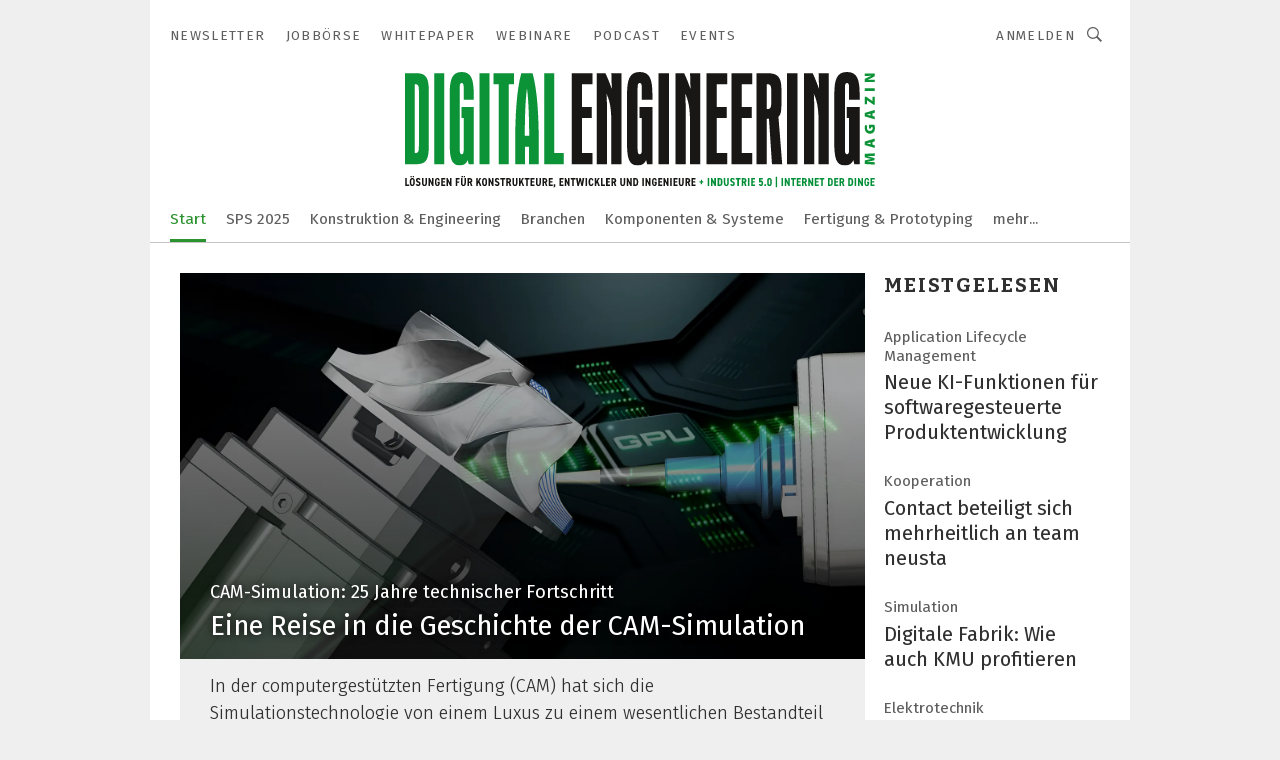

--- FILE ---
content_type: text/html; charset=UTF-8
request_url: https://www.digital-engineering-magazin.de/?newsletter-ad=fehlt-igus-8
body_size: 102625
content:
<!DOCTYPE html><html lang="de">
<head>
			<meta http-equiv="X-UA-Compatible" content="IE=edge">
	<meta http-equiv="Content-Type" content="text/html; charset=UTF-8">
<meta name="charset" content="utf-8">
<meta name="language" content="de">
<meta name="robots" content="INDEX,FOLLOW,NOODP">
<meta property="og:url" content="https://www.digital-engineering-magazin.de/?newsletter-ad=fehlt-igus-8">
<meta property="og:site_name" content="DIGITAL ENGINEERING Magazin">
<meta property="twitter:url" content="https://www.digital-engineering-magazin.de/?newsletter-ad=fehlt-igus-8">
<meta property="twitter:card" content="summary_large_image">
<meta name="description" content="Das Fachmagazin für Digital Engineering informiert Konstrukteure, Entwickler und Ingenieure über die digitale Produktentwicklung im Sinne von Industrie 4.0.">
<meta name="theme-color" content="#ffffff">
<meta name="msapplication-TileColor" content="#ffffff">
<meta name="apple-mobile-web-app-title" content="DIGITAL ENGINEERING Magazin">
<meta name="application-name" content="DIGITAL ENGINEERING Magazin">
<meta name="facebook-domain-verification" content="tu8yl1nqevcncz7smogpdw8hdw8ded">	<meta name="viewport" content="width=device-width,initial-scale=1.0">
	<meta name="robots" content="max-snippet:-1, max-image-preview:large, max-video-preview:-1">

<title>Digital Engineering Magazin – für Konstrukteure, Entwickler</title>
<link href="https://cdn2.vogel.de/applications/90/scss/basic.css?v=1.075" media="screen,print" rel="stylesheet" type="text/css">
	<link rel="preconnect" href="https://cdn1.vogel.de/" crossorigin>
	<link rel="dns-prefetch" href="https://cdn1.vogel.de">
	<link rel="preconnect" href="https://cdn2.vogel.de/" crossorigin>
	<link rel="dns-prefetch" href="https://cdn2.vogel.de">
	<link rel="preconnect" href="https://c.delivery.consentmanager.net">
	<link rel="preconnect" href="https://cdn.consentmanager.net">
	<link rel="apple-touch-icon" sizes="180x180" href="/apple-touch-icon.png">
	<link rel="icon" type="image/png" sizes="192x192" href="/web-app-manifest-192x192.png">
	<link rel="icon" type="image/png" sizes="512x512" href="/web-app-manifest-512x512.png">
	<link rel="icon" type="image/png" sizes="96x96" href="/favicon-96x96.png">
	<link rel="icon" type="image/svg+xml" href="/favicon.svg">
	<link rel="shortcut icon" type="image/x-icon" href="/favicon.ico">
	<link rel="icon" type="image/x-icon" href="/favicon.ico">
	<link rel="alternate" href="/rss/news.xml"
	      type="application/rss+xml" title="RSS-Feed News">
	<link rel="alternate" href="/atom/news.xml"
	      type="application/atom+xml" title="ATOM-Feed News">

<script  src="https://cdn2.vogel.de/js/bundle.js?v=1.3"></script>
<script >
    //<!--
    window.gdprAppliesGlobally=true;if(!("cmp_id" in window)||window.cmp_id<1){window.cmp_id=28861}if(!("cmp_cdid" in window)){window.cmp_cdid="dad7ce8852c7"}if(!("cmp_params" in window)){window.cmp_params="&usedesign=37887"}if(!("cmp_host" in window)){window.cmp_host="b.delivery.consentmanager.net"}if(!("cmp_cdn" in window)){window.cmp_cdn="cdn.consentmanager.net"}if(!("cmp_proto" in window)){window.cmp_proto="https:"}if(!("cmp_codesrc" in window)){window.cmp_codesrc="1"}window.cmp_getsupportedLangs=function(){var b=["DE","EN","FR","IT","NO","DA","FI","ES","PT","RO","BG","ET","EL","GA","HR","LV","LT","MT","NL","PL","SV","SK","SL","CS","HU","RU","SR","ZH","TR","UK","AR","BS"];if("cmp_customlanguages" in window){for(var a=0;a<window.cmp_customlanguages.length;a++){b.push(window.cmp_customlanguages[a].l.toUpperCase())}}return b};window.cmp_getRTLLangs=function(){var a=["AR"];if("cmp_customlanguages" in window){for(var b=0;b<window.cmp_customlanguages.length;b++){if("r" in window.cmp_customlanguages[b]&&window.cmp_customlanguages[b].r){a.push(window.cmp_customlanguages[b].l)}}}return a};window.cmp_getlang=function(j){if(typeof(j)!="boolean"){j=true}if(j&&typeof(cmp_getlang.usedlang)=="string"&&cmp_getlang.usedlang!==""){return cmp_getlang.usedlang}var g=window.cmp_getsupportedLangs();var c=[];var f=location.hash;var e=location.search;var a="languages" in navigator?navigator.languages:[];if(f.indexOf("cmplang=")!=-1){c.push(f.substr(f.indexOf("cmplang=")+8,2).toUpperCase())}else{if(e.indexOf("cmplang=")!=-1){c.push(e.substr(e.indexOf("cmplang=")+8,2).toUpperCase())}else{if("cmp_setlang" in window&&window.cmp_setlang!=""){c.push(window.cmp_setlang.toUpperCase())}else{if(a.length>0){for(var d=0;d<a.length;d++){c.push(a[d])}}}}}if("language" in navigator){c.push(navigator.language)}if("userLanguage" in navigator){c.push(navigator.userLanguage)}var h="";for(var d=0;d<c.length;d++){var b=c[d].toUpperCase();if(g.indexOf(b)!=-1){h=b;break}if(b.indexOf("-")!=-1){b=b.substr(0,2)}if(g.indexOf(b)!=-1){h=b;break}}if(h==""&&typeof(cmp_getlang.defaultlang)=="string"&&cmp_getlang.defaultlang!==""){return cmp_getlang.defaultlang}else{if(h==""){h="EN"}}h=h.toUpperCase();return h};(function(){var n=document;var p=n.getElementsByTagName;var q=window;var f="";var b="_en";if("cmp_getlang" in q){f=q.cmp_getlang().toLowerCase();if("cmp_customlanguages" in q){for(var h=0;h<q.cmp_customlanguages.length;h++){if(q.cmp_customlanguages[h].l.toUpperCase()==f.toUpperCase()){f="en";break}}}b="_"+f}function g(i,e){var t="";i+="=";var s=i.length;var d=location;if(d.hash.indexOf(i)!=-1){t=d.hash.substr(d.hash.indexOf(i)+s,9999)}else{if(d.search.indexOf(i)!=-1){t=d.search.substr(d.search.indexOf(i)+s,9999)}else{return e}}if(t.indexOf("&")!=-1){t=t.substr(0,t.indexOf("&"))}return t}var j=("cmp_proto" in q)?q.cmp_proto:"https:";if(j!="http:"&&j!="https:"){j="https:"}var k=("cmp_ref" in q)?q.cmp_ref:location.href;var r=n.createElement("script");r.setAttribute("data-cmp-ab","1");var c=g("cmpdesign","");var a=g("cmpregulationkey","");var o=g("cmpatt","");r.src=j+"//"+q.cmp_host+"/delivery/cmp.php?"+("cmp_id" in q&&q.cmp_id>0?"id="+q.cmp_id:"")+("cmp_cdid" in q?"cdid="+q.cmp_cdid:"")+"&h="+encodeURIComponent(k)+(c!=""?"&cmpdesign="+encodeURIComponent(c):"")+(a!=""?"&cmpregulationkey="+encodeURIComponent(a):"")+(o!=""?"&cmpatt="+encodeURIComponent(o):"")+("cmp_params" in q?"&"+q.cmp_params:"")+(n.cookie.length>0?"&__cmpfcc=1":"")+"&l="+f.toLowerCase()+"&o="+(new Date()).getTime();r.type="text/javascript";r.async=true;if(n.currentScript&&n.currentScript.parentElement){n.currentScript.parentElement.appendChild(r)}else{if(n.body){n.body.appendChild(r)}else{var m=p("body");if(m.length==0){m=p("div")}if(m.length==0){m=p("span")}if(m.length==0){m=p("ins")}if(m.length==0){m=p("script")}if(m.length==0){m=p("head")}if(m.length>0){m[0].appendChild(r)}}}var r=n.createElement("script");r.src=j+"//"+q.cmp_cdn+"/delivery/js/cmp"+b+".min.js";r.type="text/javascript";r.setAttribute("data-cmp-ab","1");r.async=true;if(n.currentScript&&n.currentScript.parentElement){n.currentScript.parentElement.appendChild(r)}else{if(n.body){n.body.appendChild(r)}else{var m=p("body");if(m.length==0){m=p("div")}if(m.length==0){m=p("span")}if(m.length==0){m=p("ins")}if(m.length==0){m=p("script")}if(m.length==0){m=p("head")}if(m.length>0){m[0].appendChild(r)}}}})();window.cmp_addFrame=function(b){if(!window.frames[b]){if(document.body){var a=document.createElement("iframe");a.style.cssText="display:none";if("cmp_cdn" in window&&"cmp_ultrablocking" in window&&window.cmp_ultrablocking>0){a.src="//"+window.cmp_cdn+"/delivery/empty.html"}a.name=b;document.body.appendChild(a)}else{window.setTimeout(window.cmp_addFrame,10,b)}}};window.cmp_rc=function(h){var b=document.cookie;var f="";var d=0;while(b!=""&&d<100){d++;while(b.substr(0,1)==" "){b=b.substr(1,b.length)}var g=b.substring(0,b.indexOf("="));if(b.indexOf(";")!=-1){var c=b.substring(b.indexOf("=")+1,b.indexOf(";"))}else{var c=b.substr(b.indexOf("=")+1,b.length)}if(h==g){f=c}var e=b.indexOf(";")+1;if(e==0){e=b.length}b=b.substring(e,b.length)}return(f)};window.cmp_stub=function(){var a=arguments;__cmp.a=__cmp.a||[];if(!a.length){return __cmp.a}else{if(a[0]==="ping"){if(a[1]===2){a[2]({gdprApplies:gdprAppliesGlobally,cmpLoaded:false,cmpStatus:"stub",displayStatus:"hidden",apiVersion:"2.0",cmpId:31},true)}else{a[2](false,true)}}else{if(a[0]==="getUSPData"){a[2]({version:1,uspString:window.cmp_rc("")},true)}else{if(a[0]==="getTCData"){__cmp.a.push([].slice.apply(a))}else{if(a[0]==="addEventListener"||a[0]==="removeEventListener"){__cmp.a.push([].slice.apply(a))}else{if(a.length==4&&a[3]===false){a[2]({},false)}else{__cmp.a.push([].slice.apply(a))}}}}}}};window.cmp_gppstub=function(){var a=arguments;__gpp.q=__gpp.q||[];if(!a.length){return __gpp.q}var g=a[0];var f=a.length>1?a[1]:null;var e=a.length>2?a[2]:null;if(g==="ping"){return{gppVersion:"1.0",cmpStatus:"stub",cmpDisplayStatus:"hidden",apiSupport:[],currentAPI:"",cmpId:31}}else{if(g==="addEventListener"){__gpp.e=__gpp.e||[];if(!("lastId" in __gpp)){__gpp.lastId=0}__gpp.lastId++;var c=__gpp.lastId;__gpp.e.push({id:c,callback:f});return{eventName:"listenerRegistered",listenerId:c,data:true}}else{if(g==="removeEventListener"){var h=false;__gpp.e=__gpp.e||[];for(var d=0;d<__gpp.e.length;d++){if(__gpp.e[d].id==e){__gpp.e[d].splice(d,1);h=true;break}}return{eventName:"listenerRemoved",listenerId:e,data:h}}else{if(g==="hasSection"||g==="getSection"||g==="getField"||g==="getGPPString"){return null}else{__gpp.q.push([].slice.apply(a))}}}}};window.cmp_msghandler=function(d){var a=typeof d.data==="string";try{var c=a?JSON.parse(d.data):d.data}catch(f){var c=null}if(typeof(c)==="object"&&c!==null&&"__cmpCall" in c){var b=c.__cmpCall;window.__cmp(b.command,b.parameter,function(h,g){var e={__cmpReturn:{returnValue:h,success:g,callId:b.callId}};d.source.postMessage(a?JSON.stringify(e):e,"*")})}if(typeof(c)==="object"&&c!==null&&"__uspapiCall" in c){var b=c.__uspapiCall;window.__uspapi(b.command,b.version,function(h,g){var e={__uspapiReturn:{returnValue:h,success:g,callId:b.callId}};d.source.postMessage(a?JSON.stringify(e):e,"*")})}if(typeof(c)==="object"&&c!==null&&"__tcfapiCall" in c){var b=c.__tcfapiCall;window.__tcfapi(b.command,b.version,function(h,g){var e={__tcfapiReturn:{returnValue:h,success:g,callId:b.callId}};d.source.postMessage(a?JSON.stringify(e):e,"*")},b.parameter)}if(typeof(c)==="object"&&c!==null&&"__gppCall" in c){var b=c.__gppCall;window.__gpp(b.command,function(h,g){var e={__gppReturn:{returnValue:h,success:g,callId:b.callId}};d.source.postMessage(a?JSON.stringify(e):e,"*")},b.parameter,"version" in b?b.version:1)}};window.cmp_setStub=function(a){if(!(a in window)||(typeof(window[a])!=="function"&&typeof(window[a])!=="object"&&(typeof(window[a])==="undefined"||window[a]!==null))){window[a]=window.cmp_stub;window[a].msgHandler=window.cmp_msghandler;window.addEventListener("message",window.cmp_msghandler,false)}};window.cmp_setGppStub=function(a){if(!(a in window)||(typeof(window[a])!=="function"&&typeof(window[a])!=="object"&&(typeof(window[a])==="undefined"||window[a]!==null))){window[a]=window.cmp_gppstub;window[a].msgHandler=window.cmp_msghandler;window.addEventListener("message",window.cmp_msghandler,false)}};window.cmp_addFrame("__cmpLocator");if(!("cmp_disableusp" in window)||!window.cmp_disableusp){window.cmp_addFrame("__uspapiLocator")}if(!("cmp_disabletcf" in window)||!window.cmp_disabletcf){window.cmp_addFrame("__tcfapiLocator")}if(!("cmp_disablegpp" in window)||!window.cmp_disablegpp){window.cmp_addFrame("__gppLocator")}window.cmp_setStub("__cmp");if(!("cmp_disabletcf" in window)||!window.cmp_disabletcf){window.cmp_setStub("__tcfapi")}if(!("cmp_disableusp" in window)||!window.cmp_disableusp){window.cmp_setStub("__uspapi")}if(!("cmp_disablegpp" in window)||!window.cmp_disablegpp){window.cmp_setGppStub("__gpp")};
    //-->
</script>
<script >
    //<!--
    
				window.cmp_block_inline = true;
				window.cmp_block_unkown = false;
				window.cmp_block_sync = false;
				window.cmp_block_img = false;
				window.cmp_block_samedomain = false;
				window.cmp_setlang = "DE";
			
    //-->
</script>
<script type="text/plain" data-cmp-vendor="c5035" class="cmplazyload" data-cmp-block="contentpass">
    //<!--
    
                             
                     function isFirefox() {
                            return navigator.userAgent.toLowerCase().indexOf("firefox") >= 0;
                            }
                         $(document).ready(function () {
                         console.log(isFirefox());
                        var is_adblocker = false;
                        // keine Recht für Google
                        if (typeof adsBlocked == "undefined") {
                            function adsBlocked(callback) {
                                if (typeof __tcfapi != "undefined") {
                                    __tcfapi("addEventListener", 2, function (tcData, success) {
                                        var x = __tcfapi("getCMPData");
                                        if (
                                            "purposeConsents" in x &&
                                            "1" in x.purposeConsents && x.purposeConsents["1"] &&
                                            "vendorConsents" in x && "755" in x.vendorConsents && x.vendorConsents["755"]
                                        ) {
                                            if(isFirefox()){
                                            
                                                $req = fetch(new Request("https://pagead2.googlesyndication.com",{method:"HEAD",mode:"no-cors"}));
                                                $req.then(function (response) {
                                                    return response;
                                                }).then(function (response) {
                                                    callback(false);
                                                }).catch(function (exception) {
                                                    callback(true);
                                                });
                                            }
                                            else{
                                                var ADS_URL = "https://pagead2.googlesyndication.com/pagead/js/adsbygoogle.js";
                                                var xhr = new XMLHttpRequest();
                                                xhr.onreadystatechange = function () {
                                                    if (xhr.readyState == XMLHttpRequest.DONE) {
                                                        callback(xhr.status === 0 || xhr.responseURL !== ADS_URL);
                                                    }
                                                };
                                                xhr.open("HEAD", ADS_URL, true);
                                                xhr.send(null);
                                            }
                                           
                                            
                        
                                        } else {
                                            callback(true);
                                        }
                                    });
                                } else {
                                    callback(true);
                                }
                            }
                        }
                        // AdsBlocked - Funktion wird erst später geladen und auch nicht mit Contentpass!!!!
                        adsBlocked(function (blocked) {
                            is_adblocker = !!blocked ;
                            console.log(is_adblocker?"Ads blocked":"Ads not Blocked");
                            if (typeof __tcfapi != "undefined") {
                                __tcfapi("addEventListener", 2, function (tcData, success) {
                                    var cmpdata = __tcfapi("getCMPData");
                                    // Wenn keine Zustimmung für GoogleAds vorhanden ist
                                    if ((!success ||
                                            is_adblocker ||
                                            !("vendorConsents" in cmpdata) ||
                                            !("755" in cmpdata.vendorConsents) ||
                                            !(cmpdata.vendorConsents["755"])) && 
                                            (tcData.eventStatus === "tcloaded" || tcData.eventStatus === "useractioncomplete")
                                        ) {
                                        $.get("/wb/1/", function (OBJ_response) {
                                            if (OBJ_response.content) {
                                                var OBJ_element = document.createElement("div");
                                                $(OBJ_element).append(OBJ_response.content);
                                                $("body").prepend(OBJ_element.firstChild);
                                            }
                                        });
                                        $.get("/wb/2/", function (OBJ_response) {
                                            if (OBJ_response.content) {
                                                var OBJ_element_ref = document.getElementById("advertisement_06");
                                                var OBJ_element = document.createElement("div");
                                                $(OBJ_element).append(OBJ_response.content);
                                                OBJ_element_ref.append(OBJ_element.firstChild);
                                            }
                                        });
                                        $.get("/wb/3/", function (OBJ_response) {
                                            if (OBJ_response.content) {
                                                var OBJ_element_ref = document.getElementById("advertisement_04");
                                                var OBJ_element = document.createElement("div");
                                                $(OBJ_element).append(OBJ_response.content);
                                                OBJ_element_ref.append(OBJ_element.firstChild);
                                            }
                                        });
                                    }
                                    __tcfapi("removeEventListener", 2, function (success) {}, tcData.listenerId);
                                });
                            }
                        });
                        });
    //-->
</script>
<script type="application/ld+json">
    {"@context":"http:\/\/schema.org","@type":"WebSite","name":"DIGITAL ENGINEERING Magazin","url":"https:\/\/www.digital-engineering-magazin.de","mainEntityOfPage":"https:\/\/www.digital-engineering-magazin.de\/?newsletter-ad=fehlt-igus-8","potentialAction":{"@type":"SearchAction","target":"https:\/\/www.digital-engineering-magazin.de\/?newsletter-ad=fehlt-igus-8suche\/?k={query}","query-input":"required name=query"}}
</script>
	<!--[if lt IE 9]>
	<script>document.createElement("video");
	document.createElement("header");
	document.createElement("section");
	document.createElement("article");
	document.createElement("footer");</script>
	<![endif]-->

    <!-- truffle.one blockiert bis zum Consent -->
    <script type="text/plain" class="cmplazyload" data-cmp-vendor="c58464">
        var jss = document.getElementsByTagName("script");
        for (var j = jss.length; j >= 0; j--) {
            if (jss[j]) {
                if (jss[j].getAttribute("src") && jss[j].getAttribute("src").indexOf("api.truffle.one/static/getWebData.js") != -1) {
                    jss[j].parentNode.removeChild(jss[j]);
                }
            }
        }
        var t1_params = t1_params || [];
        t1_params.push(["118", "118"]);
        var t = document["createElement"]("script"), i;
        t["type"] = "text/javascript";
        t["src"] = window["location"]["href"]["split"]("/")[0] + "//api.truffle.one/static/getWebData.js";
        i = document["getElementsByTagName"]("script")[0];
        i["parentNode"]["insertBefore"](t, i);
    </script>
	
    <script class="cmplazyload" data-cmp-block="contentpass" data-cmp-vendor="755"
            data-cmp-src="https://securepubads.g.doubleclick.net/tag/js/gpt.js" type="text/plain"></script>

    <script type="text/plain" class="cmplazyload" data-cmp-vendor="755" data-cmp-block="contentpass">
        var googletag = googletag || {};
        googletag.cmd = googletag.cmd || [];
    </script>

            <!-- This nees to be 'text/plain' otherwise banners wont work -->
	    <!-- GPT -->
	    <script type="text/plain" class="cmplazyload" data-cmp-vendor="755" data-cmp-block="contentpass">

		    try
		    {
			    // Array anlegen fuer spaetere Speicherung
			    var ARR_unknown_slots = [];

			    googletag.cmd.push(function ()
			    {

				    // Client
				    var STR_client = "/2686/DE.win.de/home";

                    // Groessen
                    var ARR_sizes = [{"type":"slot","size":[[960,252],[980,90],[728,90],[468,60],[1,1]],"mappings":[[[0,0],[1,1]],[[1025,0],[[960,252],[728,90],[468,60],[1,1]]],[[1300,0],[[960,252],[980,90],[728,90],[468,60],[1,1]]]],"id":"advertisement_01"},{"type":"slot","size":[[420,600],[300,600],[160,600],[1,1]],"mappings":[[[0,0],[1,1]],[[1025,0],[[420,600],[300,600],[160,600],[1,1]]]],"id":"advertisement_02"},{"type":"slot","size":[[161,600],[121,600],[1,1]],"mappings":[[[0,0],[1,1]],[[1025,0],[[161,600],[121,600],[1,1]]]],"id":"advertisement_03"},{"type":"slot","size":[[1180,250],[960,250],[728,91],[301,630],[301,330],[301,280],[301,180]],"mappings":[[[0,0],[[301,180],[301,280],[1,1]]],[[1025,0],[[960,250],[728,91],[1,1]]],[[1541,0],[[1180,250],[960,250],[728,91],[1,1]]]],"id":"advertisement_04"},{"type":"slot","size":[[960,251],[728,92],[1,1]],"mappings":[[[0,0],[1,1]],[[1025,0],[[960,251],[728,92],[1,1]]]],"id":"advertisement_05"},{"type":"slot","size":[[300,631],[300,630],[300,331],[300,330],[300,281],[300,280],[1,1]],"mappings":[[[0,0],[[300,631],[300,630],[300,331],[300,330],[300,281],[300,280],[1,1]]]],"id":"advertisement_06"},{"type":"slot","size":[[300,632],[300,630],[300,332],[300,330],[300,282],[300,280],[1,1]],"mappings":[[[0,0],[[300,632],[300,630],[300,332],[300,330],[300,282],[300,280],[1,1]]]],"id":"advertisement_07"},{"type":"slot","size":[[800,500],[800,350],[800,250],[560,330],[300,631],[300,630],[300,331],[300,330],[300,281],[300,280],[1,1]],"mappings":[[[0,0],[[800,500],[300,631],[300,630],[300,331],[300,330],[300,281],[300,280],[1,1]]],[[1025,0],[[800,350],[800,250],[800,500],[560,330],[300,631],[300,630],[300,331],[300,330],[300,281],[300,280],[1,1]]]],"id":"advertisement_09"},{"type":"slot","size":[[300,633],[300,333],[300,283],[300,120],[1,1]],"mappings":[[[0,0],[[300,633],[300,333],[300,283],[300,120],[1,1]]]],"id":"advertisement_10"},{"type":"slot","size":[[300,284],[300,334],[300,634],[1,1]],"mappings":[[[0,0],[[300,284],[300,334],[300,634],[1,1]]]],"id":"advertisement_13"},{"type":"fluid","size":["fluid"],"id":"advertisement_fluid","path":"\/2686\/DE.win.de"}];

                    // Groessen durchlaufen
                    for (var INT_i = 0; INT_i < ARR_sizes.length; INT_i++) {

                        // Mapping vorhanden
                        if (ARR_sizes[INT_i].mappings) {

                            // Mappings durchlaufen
                            var OBJ_size_mapping = googletag.sizeMapping();
                            for (var INT_j = 0; INT_j < ARR_sizes[INT_i].mappings.length; INT_j++) {
                                OBJ_size_mapping.addSize(ARR_sizes[INT_i].mappings[INT_j][0], ARR_sizes[INT_i].mappings[INT_j][1]);
                            } // end for

                        } // end if

                        // Typen
                        switch (ARR_sizes[INT_i].type) {

                            // Slot:
                            case "slot":
                                googletag
                                    .defineSlot(STR_client, ARR_sizes[INT_i].size, ARR_sizes[INT_i].id)
                                    .defineSizeMapping(OBJ_size_mapping.build())
                                    .setCollapseEmptyDiv(true, true)
                                    .addService(googletag.pubads());
                                console.debug("Ad Slot " + ARR_sizes[INT_i].id + " created " );
                                break;
                                
                            //Fluid
                            case "fluid":
                                googletag
                                    .defineSlot(ARR_sizes[INT_i].path, ARR_sizes[INT_i].size, ARR_sizes[INT_i].id)
                                    .setCollapseEmptyDiv(true, true)
                                    .addService(googletag.pubads());
                                console.debug("Ad Slot " + ARR_sizes[INT_i].id + " created ");
                                break;

                            default:
	                            console.debug("Ad Slot unknown");

                        } // end switch

                    } // end for
console.debug("hier beginnt targeting 'wallpaper'");
	                // Banner aktivieren
	                googletag.pubads().setTargeting("kw", 'wallpaper');
console.debug("hier targeting ende 'wallpaper'");
console.debug("slotRequested anfang");
	                googletag.pubads().addEventListener("slotRequested", function (event)
	                {
		                // Nachricht in Konsole
		                console.debug("Ad Slot " + event.slot.getSlotElementId() + " requested");
	                });

                    googletag.pubads().addEventListener("slotResponseReceived", function (event) {
                        // Nachricht in Konsole
                        console.debug("Ad Slot " + event.slot.getSlotElementId() + " response received");
                    });
                    googletag.pubads().addEventListener("slotRenderEnded", function (event) {

                        try {

                            // Creative geladen
                            if (
                                //typeof event.creativeId !== "undefined" && event.creativeId !== null &&
                                typeof event.slot !== "undefined"
                            ) {

                                // Slot nicht leer
                                if (!event.isEmpty) {

                                    // Nachricht in Konsole
                                    console.debug("Ad Slot " + event.slot.getSlotElementId() + " rendered");
                                    
                                    // Slot als jQuery Objekt speichern
                                    var OBJ_slot = $("div#" + event.slot.getSlotElementId());

                                    // Slot einblenden (falls ausgeblendet)
                                    OBJ_slot.show();
                                    
                                    // Eigene Slots durchlaufen (keine Manipulation von z.B. BusinessAd)
                                    var BOO_found = false;

                                    for (var INT_i = 0; INT_i < ARR_sizes.length; INT_i++) {

                                        // Slot bekannt
                                        if (event.slot.getSlotElementId() === ARR_sizes[INT_i].id) {

                                            // Element gefunden
                                            BOO_found = true;
                                         
                                            // iFrame
                                            var OBJ_iframe = OBJ_slot.find("iframe");


                                            // Kein iFrame, aber Tracking-Pixel
                                            if (
                                                OBJ_slot.find("ins>ins").length > 0 &&
                                                OBJ_slot.find("ins>ins").height() === 1
                                            ) {

                                                // Slot ausblenden
                                                OBJ_slot.hide();

                                                // Nachricht in Konsole
                                                console.debug("Ad Slot " + event.slot.getSlotElementId() +
                                                    " hidden (ins)");

                                            }
                                            // iFrame vorhanden
                                            else if (OBJ_iframe.length > 0) {
                                                // iFrame
                                                var OBJ_iframe_content = OBJ_iframe.contents();

                                                // Tracking-Pixel nicht vorhanden
                                                if (
                                                    (
                                                        OBJ_iframe_content.find("body>img").length === 0 ||
                                                        OBJ_iframe_content.find("body>img").height() > 1
                                                    ) &&
                                                    (
                                                        OBJ_iframe_content.find("body>div>img").length ===
                                                        0 ||
                                                        OBJ_iframe_content.find("body>div>img").height() >
                                                        1
                                                    ) &&
                                                    OBJ_iframe_content.find("body>div>amp-pixel").length ===
                                                    0 &&
                                                    OBJ_iframe_content.find("body>amp-pixel").length === 0
                                                ) {
                                                    let native_ad = OBJ_iframe_content.find(".native-ad").length;
                                                    
                                                    // Background transparent im iFrame
                                                    OBJ_iframe_content.find("head").append('<style type="text/css">body{background: transparent !important;}</style>');

                                                    if(native_ad == 1){

                                                        // Stylesheet ebenfalls in iFrame kopieren
                                                        var STR_stylesheet = "https://cdn2.vogel.de/applications/90/scss/native-ads.css?v=0.19";
                                                        OBJ_iframe_content.find("head").append($("<link/>", {
                                                            rel: "stylesheet",
                                                            href: STR_stylesheet,
                                                            type: "text/css"
                                                        }));
                                                         // CSS-Klasse der Buchung nach aussen uebertragen (nur div)
                                                        OBJ_slot.find("div:first").addClass(
                                                            OBJ_iframe_content.find(".native-ad").attr("class")
                                                        );
                                                        // Klasse in Iframe löschen
                                                        OBJ_iframe_content.find(".native-ad").attr("class","");
    
                                                        OBJ_slot.find("div:first").addClass(
                                                        OBJ_iframe_content.find("body>div>article:not(#whitespace_click)").attr("class")
                                                        );

                                                        OBJ_slot.find("div:first").addClass(
                                                        OBJ_iframe_content.find("body>article:not(#whitespace_click)").attr("class")
                                                        );
                                                    OBJ_iframe_content.find("body>div>article:not(#whitespace_click)").attr("class", "");
                                                    OBJ_iframe_content.find("body>article:not(#whitespace_click)").attr("class", "");
    
                                                        // Nachricht in Konsole
                                                        console.debug("Ad Slot " + event.slot.getSlotElementId() +
                                                            " manipulated: native-ad");

                                                    }else{
                                                    let infClasses = ".lb728, .fs468, .sky, .ca300, .hs2, .sky_hs2, .hs1_160, .hs1_120, .sky_hs1,.sky_hs2, .billboard,.sky_bg980_r,.bb399, .sky, .sky_left, .billboard_inText,.sky_second_160,.sky_second_161,.sky_fixed,.bg_lb, .wall_lb";
                                                    // CSS-Klasse der Buchung nach aussen uebertragen (nur div)
                                                    OBJ_slot.find("div:first").addClass(
                                                        OBJ_iframe_content.find(infClasses).attr("class")
                                                    );
                                                    // Nach Außen übertragene Klasse entfernen
                                                    OBJ_iframe_content.find(infClasses).attr("class", "");
                                               
                                                    // Style und whitespace_click muss mit raus fuer brandgate
                                                    OBJ_iframe_content.find("body>style:first").clone().insertBefore(OBJ_slot.find("div:first"));
                                                    OBJ_iframe_content.find("div#whitespace_click").css('height', '100%');
                                                    OBJ_iframe_content.find("div#whitespace_click").insertBefore(OBJ_slot.find("div:first"));


                                                    // Nachricht in Konsole
                                                    console.debug("Ad Slot " + event.slot.getSlotElementId() +
                                                        " manipulated no native-ad");
                                                    }
                                                    
                                                    
                                                } else {

                                                    // Slot ausblenden
                                                    OBJ_iframe.hide();

                                                    // Nachricht in Konsole
                                                    console.debug("Ad Slot " + event.slot.getSlotElementId() +
                                                        " hidden (iframe img/amp-pixel)");

                                                } // end if

                                            }
                                            // Kein iFrame, aber Tracking-Pixel
                                            else if (OBJ_slot.find("img").height() === 1) {

                                                // Slot ausblenden
                                                OBJ_slot.hide();

                                                // Nachricht in Konsole
                                                console.debug("Ad Slot " + event.slot.getSlotElementId() +
                                                    " hidden (img)");

                                            } // end if

                                        } // end if

                                    } // end for

                                    // Slot nicht gefunden
                                    if (!BOO_found) {

                                        // Slot merken, ausblenden und Nachrichten in Konsole
                                        var STR_ba_id = event.slot.getSlotElementId();

                                        setTimeout(function () {
                                            var OBJ_ba = $("#" + STR_ba_id);
                                            if (
                                                OBJ_ba.is(":visible") === false ||
                                                OBJ_ba.is(":hidden") === true
                                            ) {
                                                ARR_unknown_slots.push(STR_ba_id);
                                                console.debug("Ad Slot " + STR_ba_id + " unknown empty");
                                            } else {
                                                console.debug("Ad Slot " + STR_ba_id + " unkown");
                                            }
                                        }, 500);

                                    } // end if

                                } else {
                                    // Entfernen von nicht gerenderten Werbeanzeigen, damit Darstellung in Zweierelement passt
									let adElement = document.getElementById(event.slot.getSlotElementId());
									
									if (adElement && adElement.parentNode) {
									    let parentNodeOfAdDiv = adElement.parentNode;
									
									    if (
									        parentNodeOfAdDiv.tagName === "SECTION" &&
									        parentNodeOfAdDiv.getAttribute("data-section-id") &&
									        parentNodeOfAdDiv.getAttribute("data-section-id").includes("section_advertisement")
									    ) {
									        parentNodeOfAdDiv.remove();
									    }
									}
                                } // end if

                            } // end if

                        } catch (OBJ_err) {
                            console.debug(OBJ_err);
                        }

                    });
                    
                     							console.debug("ABA_CLIENT_ENABLED is true");
                            if (typeof t1_aba === "function") {
                                try {
                                    // Versuche, t1_aba aufzurufen
                                    t1_aba(googletag, function(updatedGoogletag) {
                                        // enableSingleRequest und enableServices aufrufen, nachdem die Anfrage abgeschlossen ist
                                        updatedGoogletag.pubads().enableSingleRequest();
                                        updatedGoogletag.enableServices();
                                        console.log("T1: GPT enabled after ABA targeting.");
                                        console.debug("Slots created");
                                        googletag = updatedGoogletag;
                                        initDisplay();
                                    });
                                } catch (error) {
                                    // Fallback im Fehlerfall des t1_aba-Aufrufs
                                    console.log("T1: Error calling t1_aba: ", error);
                                    googletag.pubads().enableSingleRequest();
                                    googletag.enableServices();
                                    console.debug("Slots created");
                                    initDisplay();
                                }
                            } else {
                                // Wenn t1_aba nicht definiert ist, enableServices direkt aufrufen
                                console.log("T1: t1_aba not defined");
                                googletag.pubads().enableSingleRequest();
                                googletag.enableServices();
                                console.debug("Slots created");
                                initDisplay();
                            }
                        
           
                  
                    });
        
                    } catch (OBJ_err) {
                        // Nix
                        console.warn("Ad Error - define /2686/DE.win.de/home");
            } // end try
        </script>
                <script type="text/plain" class="cmplazyload" data-cmp-vendor="755" data-cmp-block="contentpass">
            function displaydfp() {
                try {
                    googletag.cmd.push(
                        function () {
                            let d = [];
                            window.googletag.pubads().getSlots().forEach(function(element){
                                if ($("#" + element.getSlotId().getDomId()).length === 0) {
                                    d.push(element.getSlotId().getDomId());
                                } else {
                                    googletag.display(element.getSlotId().getDomId());
                                }
                            });
                            console.debug("all Slots displayed");
                            console.debug({"not used Slots": d});
                        });
                } catch (e) {
                    console.debug(e);
                }
            }
            
            function initDisplay(){
                  if (document.readyState === 'loading') {
                    document.addEventListener('DOMContentLoaded', displaydfp);
                } else {
                    displaydfp();
                }
            }

        </script>
    		<!-- BusinessAd -->
		<script>
			var Ads_BA_ADIDsite = "digital-engineering-magazin.de";
			var Ads_BA_ADIDsection = "startseite";//bzw. passende Rubrik
			var Ads_BA_keyword = "";
		</script>
	    <script
			    class="cmplazyload" data-cmp-vendor="755" type="text/plain" data-cmp-block="contentpass" id="ba_script" onload="notifyBA()"
			    src="about:blank" data-cmp-src="https://storage.googleapis.com/ba_utils/digital-engineering-magazin.de.js"></script>
	    <script  class="cmplazyload" data-cmp-vendor="755" type="text/plain" data-cmp-block="contentpass">
		    function notifyBA(){
                window.dispatchEvent(new Event("__baCMPReady"));
            }
	    </script>
        <style>
            #Ads_BA_CAD2::before, #Ads_BA_CAD::before {
                content:"Anzeige";
                text-align:center;
                margin-bottom:6px;
                font-size:10px;
                display:block;
            }
        </style>
    
		<!-- GTM Vars -->
	<script>
		var dataLayer = [
			{
				"environment": "production", // Umgebung
				"id": "90", // App-ID
                                				"content_type": "rest",
                                                				"logged_in": false, // User is logged in
				"accessToPaid": false, // Access paid
								"dimension1": "dem:rest:home digital-engineering-magazin-fuer-konstrukteure-entwickler", // Shortcut:Type:ID
																"dimension7": "/?newsletter-ad=fehlt-igus-8", // URL
				"dimension11": "50af5c20e2b3bb28b38412ad5279da6c,a68b97a0a932852375e18882c6c85ef9,63075c1a52bd84bae1b9c82bd645a4a1,f34b6e69ec1dfd4721441115a7d53087,7430eb1ced92812bdc44f84b1cba20cb,53ba353e09723221ccb401e92e40ca1e,8e1ce300a1447b8e48b29741ccf5f247,1ffa90716607ca677530071f492a9d96,22f40575c6014b9ad279cc3247c3a39a,c58216c3d1b45b0670c8f36d85931d65,09605c1d398b68e16e9bfaf0dc74269b,9fbbc10bea485da7c4e08c2396104d75,b7fc4fc31219228d17439ce8655c6b12,2df012f1fec351ea4d630734debbad17,a1a76a7941ce5dfbc46421a305ab76ae,d331736cb30f09ec6978a45fe538bfc2,18b96650db731bd4f4fc16c19bbc4374,16e4b82a985744eeba8cd1b148a86a1c,718221cfb2e1586b2531700658189544,2364a05f2ca53c3f29ac7d2ecef7f6da,a39a508672e96738566e75d8a2066856,2999af3081a8084f75bb23d9d009eab8", // Ad-Views Article
								"dimension12": "695bae212bf40,6824837b4c01b,6878b3417952c,67877665880dc", // Ad-Views Downloads
								"dimension13": "243832,211810,536,65ba3c8e8193d,177133,1398,185395,65ba3a3c3c106,167366,65ba3b2f36564,162507,157799,1849,65ba3bab82d98", // Ad-Views Companies
								
			}
		];
	</script>
</head>
<body data-infinity-id="default" data-infinity-type="layout">
<!-- No Bookmark-layer -->    <!-- GTM Code -->
    <noscript>
        <iframe src="https://www.googletagmanager.com/ns.html?id=GTM-P6SW45FQ"
                height="0" width="0" style="display:none;visibility:hidden"></iframe>
    </noscript>
    <!-- Automatisches Blockieren vom CMP vermeiden -->
    <script type="text/plain" class="cmplazyload" data-cmp-vendor="s905"  data-cmp-block="contentpass" >(function (w, d, s, l, i)
		{
			w[l] = w[l] || [];
			w[l].push({
				'gtm.start':
					new Date().getTime(), event: 'gtm.js'
			});
			var f = d.getElementsByTagName(s)[0],
				j = d.createElement(s), dl = l != 'dataLayer' ? '&l=' + l : '';
			j.async = true;
			j.src =
				'https://www.googletagmanager.com/gtm.js?id=' + i + dl;
			f.parentNode.insertBefore(j, f);
		})(window, document, 'script', 'dataLayer', 'GTM-P6SW45FQ');
	</script>
	<!-- GA Code: no config found -->

<!-- No Jentis --><!-- No Jentis Datalayer -->		<div id="advertisement_01" class="cmplazyload gpt inf-leaderboard" data-cmp-vendor="755"
         data-ad-id="advertisement_01" data-infinity-type="ad" data-infinity-id="v1/advertisement_01">
	</div>
    		<div id="advertisement_02" class="cmplazyload gpt " data-cmp-vendor="755"
         data-ad-id="advertisement_02" data-infinity-type="ad" data-infinity-id="v1/advertisement_02">
	</div>
	    	<div id="advertisement_03" class="cmplazyload gpt " data-cmp-vendor="755"
         data-ad-id="advertisement_03" data-infinity-type="ad" data-infinity-id="v1/advertisement_03">
	</div>
    		<div id="advertisement_11" class="cmplazyload gpt " data-cmp-vendor="755"
         data-ad-id="advertisement_11" data-infinity-type="ad" data-infinity-id="v1/advertisement_11">
	</div>
		<div id="advertisement_12" class="cmplazyload gpt " data-cmp-vendor="755"
         data-ad-id="advertisement_12" data-infinity-type="ad" data-infinity-id="v1/advertisement_12">
	</div>
<div class="inf-website">
	<div id="mainwrapper" class="inf-wrapper">
		<section class="inf-mainheader" data-hj-ignore-attributes>
	<div class="inf-mainheader__wrapper">
		<div class="inf-icon inf-icon--menu inf-mainheader__menu-icon"></div>
		
				
<ul class="inf-servicenav">
    	<a class="inf-btn inf-btn--small inf-btn--info inf-servicenav__btn" title=""
	   href="" style="display: none"></a>
    			<li class="inf-servicenav__item ">
				<a class=" inf-servicenav__link inf-flex inf-flex--a-center" title="Newsletter" rel="noopener"
                   href="&#x2F;newsletter&#x2F;" target="_self" id="menu-page_65675f444d0ca">

                    					<span class="inf-servicenav__item-name">
                    Newsletter                    </span>
                    				</a>
			</li>
        			<li class="inf-servicenav__item ">
				<a class=" inf-servicenav__link inf-flex inf-flex--a-center" title="Jobb&#xF6;rse" rel="noopener"
                   href="&#x2F;jobboerse&#x2F;" target="_self" id="menu-page_65675f7fa8461">

                    					<span class="inf-servicenav__item-name">
                    Jobbörse                    </span>
                    				</a>
			</li>
        			<li class="inf-servicenav__item ">
				<a class=" inf-servicenav__link inf-flex inf-flex--a-center" title="Whitepaper" rel="noopener"
                   href="&#x2F;whitepaper&#x2F;" target="_self" id="menu-page_65675fb31e796">

                    					<span class="inf-servicenav__item-name">
                    Whitepaper                    </span>
                    				</a>
			</li>
        			<li class="inf-servicenav__item ">
				<a class=" inf-servicenav__link inf-flex inf-flex--a-center" title="Webinare" rel="noopener"
                   href="&#x2F;webinare&#x2F;" target="_self" id="menu-page_663a1611d2738">

                    					<span class="inf-servicenav__item-name">
                    Webinare                    </span>
                    				</a>
			</li>
        			<li class="inf-servicenav__item ">
				<a class=" inf-servicenav__link inf-flex inf-flex--a-center" title="Podcast" rel="noopener"
                   href="&#x2F;podcast&#x2F;" target="_self" id="menu-page_65675fef118cc">

                    					<span class="inf-servicenav__item-name">
                    Podcast                    </span>
                    				</a>
			</li>
        			<li class="inf-servicenav__item ">
				<a class=" inf-servicenav__link inf-flex inf-flex--a-center" title="Events" rel="noopener"
                   href="&#x2F;events&#x2F;" target="_self" id="menu-page_65675d2475306">

                    					<span class="inf-servicenav__item-name">
                    Events                    </span>
                    				</a>
			</li>
        </ul>

		<div class="inf-mobile-menu">
			<img alt="Mobile-Menu" title="Mobile Menu" class="inf-mobile-menu__dropdown-arrow" src="https://cdn2.vogel.de/img/arrow_dropdown.svg">

			<form action="/suche/"
			      method="get"
			      class="inf-mobile-search">
				<label> <input type="text" placeholder="Suchbegriff eingeben"
				               class="inf-form-input-text inf-mobile-search__input" name="k"> </label>
				<button type="submit" id="search_submit_header-mobile" class="inf-icon inf-icon--search inf-mobile-search__button">
				</button>
			</form>
			
						<div class="inf-mobile-menu__cta-btn-wrapper">
								<a class="inf-btn inf-btn--info inf-full-width" title=""
				   href="" style="display: none"></a>
			</div>
			
						<ul class="inf-mobile-menu__content inf-mobile-menu__content--servicenav">
				<li class="inf-mobile-menu__item					"
			    id="page_65675f444d0ca-mobile">
				
								<a title="Newsletter"
				   href="&#x2F;newsletter&#x2F;"
					target="_self" rel="noopener"                   class="inf-mobile-menu__link"
                   id="menu-page_65675f444d0ca-mobile">
					Newsletter				</a>
				
				
								
			</li>
					<li class="inf-mobile-menu__item					"
			    id="page_65675f7fa8461-mobile">
				
								<a title="Jobb&#xF6;rse"
				   href="&#x2F;jobboerse&#x2F;"
					target="_self" rel="noopener"                   class="inf-mobile-menu__link"
                   id="menu-page_65675f7fa8461-mobile">
					Jobbörse				</a>
				
				
								
			</li>
					<li class="inf-mobile-menu__item					"
			    id="page_65675fb31e796-mobile">
				
								<a title="Whitepaper"
				   href="&#x2F;whitepaper&#x2F;"
					target="_self" rel="noopener"                   class="inf-mobile-menu__link"
                   id="menu-page_65675fb31e796-mobile">
					Whitepaper				</a>
				
				
								
			</li>
					<li class="inf-mobile-menu__item					"
			    id="page_663a1611d2738-mobile">
				
								<a title="Webinare"
				   href="&#x2F;webinare&#x2F;"
					target="_self" rel="noopener"                   class="inf-mobile-menu__link"
                   id="menu-page_663a1611d2738-mobile">
					Webinare				</a>
				
				
								
			</li>
					<li class="inf-mobile-menu__item					"
			    id="page_65675fef118cc-mobile">
				
								<a title="Podcast"
				   href="&#x2F;podcast&#x2F;"
					target="_self" rel="noopener"                   class="inf-mobile-menu__link"
                   id="menu-page_65675fef118cc-mobile">
					Podcast				</a>
				
				
								
			</li>
					<li class="inf-mobile-menu__item					"
			    id="page_65675d2475306-mobile">
				
								<a title="Events"
				   href="&#x2F;events&#x2F;"
					target="_self" rel="noopener"                   class="inf-mobile-menu__link"
                   id="menu-page_65675d2475306-mobile">
					Events				</a>
				
				
								
			</li>
		</ul>
			
			<ul class="inf-mobile-menu__content">
				<li class="inf-mobile-menu__item					 inf-mobile-menu__item--active"
			    id="home-mobile">
				
								<a title="Digital&#x20;Engineering&#x20;Magazin&#x20;&#x2013;&#x20;f&#xFC;r&#x20;Konstrukteure,&#x20;Entwickler"
				   href="&#x2F;"
					target="_self" rel="noopener"                   class="inf-mobile-menu__link inf-mobile-menu__link--active"
                   id="menu-home-mobile">
									</a>
				
				
								
			</li>
					<li class="inf-mobile-menu__item					"
			    id="page_690859ff4b5da-mobile">
				
								<a title="SPS&#x20;2025"
				   href="&#x2F;sps2025&#x2F;"
					target="_self" rel="noopener"                   class="inf-mobile-menu__link"
                   id="menu-page_690859ff4b5da-mobile">
					SPS 2025				</a>
				
				
								
			</li>
					<li class="inf-mobile-menu__item					"
			    id="page_656758a3bb278-mobile">
				
								<a title="Konstruktion&#x20;&amp;&#x20;Engineering&#x3A;&#x20;Die&#x20;neuesten&#x20;Trends&#x20;und&#x20;Technologien&#x20;f&#xFC;r&#x20;die&#x20;digitale&#x20;Produktentwicklung"
				   href="&#x2F;konstruktion-engineering&#x2F;"
					target="_self" rel="noopener"                   class="inf-mobile-menu__link"
                   id="menu-page_656758a3bb278-mobile">
					 Konstruktion &amp; Engineering				</a>
				
				
								
			</li>
					<li class="inf-mobile-menu__item					"
			    id="page_656758fc775cc-mobile">
				
								<a title="Branchen&#xFC;bergreifende&#x20;Einblicke&#x20;in&#x20;die&#x20;digitale&#x20;Produktentwicklung&#x20;und&#x20;Industrie&#x20;4.0"
				   href="&#x2F;branchen&#x2F;"
					target="_self" rel="noopener"                   class="inf-mobile-menu__link"
                   id="menu-page_656758fc775cc-mobile">
					Branchen				</a>
				
				
								
			</li>
					<li class="inf-mobile-menu__item					"
			    id="page_6567594e740a2-mobile">
				
								<a title="Komponenten&#x20;&amp;&#x20;Systeme&#x3A;&#x20;Innovationen&#x20;und&#x20;L&#xF6;sungen&#x20;f&#xFC;r&#x20;die&#x20;digitale&#x20;Produktentwicklung"
				   href="&#x2F;komponenten-systeme&#x2F;"
					target="_self" rel="noopener"                   class="inf-mobile-menu__link"
                   id="menu-page_6567594e740a2-mobile">
					Komponenten &amp; Systeme				</a>
				
				
								
			</li>
					<li class="inf-mobile-menu__item					"
			    id="page_656759a8e83e5-mobile">
				
								<a title="Fertigung&#x20;&amp;&#x20;Prototyping&#x3A;&#x20;Revolution&#xE4;re&#x20;Ans&#xE4;tze&#x20;f&#xFC;r&#x20;die&#x20;digitale&#x20;Fertigung"
				   href="&#x2F;fertigung-prototyping&#x2F;"
					target="_self" rel="noopener"                   class="inf-mobile-menu__link"
                   id="menu-page_656759a8e83e5-mobile">
					Fertigung &amp; Prototyping				</a>
				
				
								
			</li>
					<li class="inf-mobile-menu__item					"
			    id="page_6728b72b13ae0-mobile">
				
								<a title="K&#xFC;nstliche&#x20;Intelligenz"
				   href="&#x2F;kuenstliche-intelligenz&#x2F;"
					target="_self" rel="noopener"                   class="inf-mobile-menu__link"
                   id="menu-page_6728b72b13ae0-mobile">
					Künstliche Intelligenz				</a>
				
				
								
			</li>
					<li class="inf-mobile-menu__item					"
			    id="page_65675a015ecc5-mobile">
				
								<a title="Hardware&#x20;&amp;&#x20;IT&#x3A;&#x20;Verkn&#xFC;pfung&#x20;von&#x20;physischer&#x20;und&#x20;digitaler&#x20;Welt&#x20;f&#xFC;r&#x20;effektives&#x20;Engineering"
				   href="&#x2F;hardware-it&#x2F;"
					target="_self" rel="noopener"                   class="inf-mobile-menu__link"
                   id="menu-page_65675a015ecc5-mobile">
					Hardware &amp; IT				</a>
				
				
								
			</li>
					<li class="inf-mobile-menu__item					"
			    id="page_65675a5d04234-mobile">
				
								<a title="Management&#x3A;&#x20;Strategien&#x20;und&#x20;Best&#x20;Practices&#x20;f&#xFC;r&#x20;erfolgreiches&#x20;Digital&#x20;Engineering"
				   href="&#x2F;management&#x2F;"
					target="_self" rel="noopener"                   class="inf-mobile-menu__link"
                   id="menu-page_65675a5d04234-mobile">
					Management				</a>
				
				
								
			</li>
					<li class="inf-mobile-menu__item					"
			    id="page_666185b6446f0-mobile">
				
								<a title="Nachhaltigkeit"
				   href="&#x2F;nachhaltigkeit&#x2F;"
					target="_self" rel="noopener"                   class="inf-mobile-menu__link"
                   id="menu-page_666185b6446f0-mobile">
					Nachhaltigkeit				</a>
				
				
								
			</li>
					<li class="inf-mobile-menu__item					"
			    id="page_65675abb534df-mobile">
				
								<a title="Unternehmen&#x20;&amp;&#x20;Events"
				   href="&#x2F;unternehmen-events&#x2F;"
					target="_self" rel="noopener"                   class="inf-mobile-menu__link"
                   id="menu-page_65675abb534df-mobile">
					Unternehmen &amp; Events				</a>
				
				
								
			</li>
					<li class="inf-mobile-menu__item					"
			    id="page_65675b522b968-mobile">
				
								<a title="Virtual&#x20;Reality&#x3A;&#x20;Immersive&#x20;Technologien&#x20;f&#xFC;r&#x20;die&#x20;Zukunft&#x20;des&#x20;Digital&#x20;Engineerings"
				   href="&#x2F;virtual-reality&#x2F;"
					target="_self" rel="noopener"                   class="inf-mobile-menu__link"
                   id="menu-page_65675b522b968-mobile">
					Virtual Reality				</a>
				
				
								
			</li>
					<li class="inf-mobile-menu__item					"
			    id="page_65675eeeb85b1-mobile">
				
								<a title="Anbieter"
				   href="&#x2F;anbieter&#x2F;"
					target="_self" rel="noopener"                   class="inf-mobile-menu__link"
                   id="menu-page_65675eeeb85b1-mobile">
					Anbieter				</a>
				
				
								
			</li>
					<li class="inf-mobile-menu__item					"
			    id="page_65675e6de5564-mobile">
				
								<a title="e-Paper"
				   href="&#x2F;e-paper&#x2F;"
					target="_self" rel="noopener"                   class="inf-mobile-menu__link"
                   id="menu-page_65675e6de5564-mobile">
					e-Paper				</a>
				
				
								
			</li>
		</ul>
		</div>

		<span class="inf-mobile-menu-mask"></span>
		<div class="inf-logo">
			<a class="inf-logo__link" href="/"> <img class="inf-logo__img-base" id="exit--header-logo" alt="Logo" src="https://cdn2.vogel.de/applications/90/img/logo.svg"> <img class="inf-logo__img-mini" alt="Logo" src="https://cdn2.vogel.de/applications/90/img/logo_mini.svg"> </a>
		</div>
		
		<a class="inf-mainheader__wrapper-secondlogolink" href="/">
    <img class="inf-mainheader__secondlogo" alt="Secondlogo" src="https://p7i.vogel.de/wcms/65/cb/65cb275992850/dem-claim.svg">
</a>		
		<ul class="inf-mainnav">
				<li class="inf-mainnav__item inf-mainnav__item--active" id="home">
				
								<a title="Digital&#x20;Engineering&#x20;Magazin&#x20;&#x2013;&#x20;f&#xFC;r&#x20;Konstrukteure,&#x20;Entwickler"
				   href="&#x2F;"
					
				   target="_self"
				   
				   rel="noopener"
				   
                   class="&#x20;inf-mainnav__link &#x20;inf-mainnav__link--active"
                   id="menu-home">
									</a>
				
											</li>
					<li class="inf-mainnav__item inf-mainnav__item--with-flyout" id="page_690859ff4b5da">
				
								<a title="SPS&#x20;2025"
				   href="&#x2F;sps2025&#x2F;"
					
				   target="_self"
				   
				   rel="noopener"
				   
                   class="&#x20;inf-mainnav__link"
                   id="menu-page_690859ff4b5da">
					SPS 2025				</a>
				
													
										<div class="inf-subnav inf-flex inf-subnav--articles-only" style="display:none;">
						
																		
												<div class="inf-subnav__wrapper">
	<div class="inf-section-title inf-subnav__title">
        Aktuelle Beiträge aus <span>"SPS 2025"</span>
	</div>
	<div class="inf-flex" data-infinity-type="partial" data-infinity-id="layout/partials/menu/head/items">
        				<div class="inf-teaser   inf-teaser--vertical"
				         data-content-id="10003e57398dda6c91a815eddd8e6855" data-infinity-type="partial"
				         data-infinity-id="layout/menu/head/items">
                    						<figure class="inf-teaser__figure inf-teaser__figure--vertical">
							<a href="/lapp-exploration-center-erhaelt-profinet-zertifikat-a-10003e57398dda6c91a815eddd8e6855/">
								<picture class="inf-imgwrapper inf-imgwrapper--169">
									<source type="image/webp"
									        srcset="https://cdn1.vogel.de/0VjUeusBtkuCAtLQZ78GPli8Ebs=/288x162/filters:quality(1)/cdn4.vogel.de/infinity/white.jpg"
									        data-srcset="https://cdn1.vogel.de/wlvx6lONTfuykZoFFoGsXJkefTk=/288x162/smart/filters:format(webp):quality(80)/p7i.vogel.de/wcms/a5/4f/a54f799127f67b98101ab2bbf7e30ef6/lapp-image-lapp-20exploration-20center-profinet-20pi-20competence-20center-20certificate-2025-1000x563v1.jpeg 288w, https://cdn1.vogel.de/TUBAjihtJWdyj7WFjYOqSeaLA1A=/576x324/smart/filters:format(webp):quality(80)/p7i.vogel.de/wcms/a5/4f/a54f799127f67b98101ab2bbf7e30ef6/lapp-image-lapp-20exploration-20center-profinet-20pi-20competence-20center-20certificate-2025-1000x563v1.jpeg 576w">
									<source srcset="https://cdn1.vogel.de/0VjUeusBtkuCAtLQZ78GPli8Ebs=/288x162/filters:quality(1)/cdn4.vogel.de/infinity/white.jpg"
									        data-srcset="https://cdn1.vogel.de/v4otesYqRbyOW9WpgqBuPrBjWk0=/288x162/smart/filters:format(jpg):quality(80)/p7i.vogel.de/wcms/a5/4f/a54f799127f67b98101ab2bbf7e30ef6/lapp-image-lapp-20exploration-20center-profinet-20pi-20competence-20center-20certificate-2025-1000x563v1.jpeg 288w, https://cdn1.vogel.de/5pWjs17W8G4m0GDEu_zpvLSCfw8=/576x324/smart/filters:format(jpg):quality(80)/p7i.vogel.de/wcms/a5/4f/a54f799127f67b98101ab2bbf7e30ef6/lapp-image-lapp-20exploration-20center-profinet-20pi-20competence-20center-20certificate-2025-1000x563v1.jpeg 576w">
									<img data-src="https://cdn1.vogel.de/v4otesYqRbyOW9WpgqBuPrBjWk0=/288x162/smart/filters:format(jpg):quality(80)/p7i.vogel.de/wcms/a5/4f/a54f799127f67b98101ab2bbf7e30ef6/lapp-image-lapp-20exploration-20center-profinet-20pi-20competence-20center-20certificate-2025-1000x563v1.jpeg"
									     src="https://cdn1.vogel.de/0VjUeusBtkuCAtLQZ78GPli8Ebs=/288x162/filters:quality(1)/cdn4.vogel.de/infinity/white.jpg"
									     class="inf-img lazyload"
									     alt="Zertifikatsübergabe auf der SPS 2025 (v.l.n.r.): Mehmet Ergün Tokgöz Produktmanager für Profinet-Netzwerkkomponenten, Daniel Ibanez, Senior Vice President bei Lapp, Xaver Schmidt, Vorstandsvorsitzender der Profibus Nutzerorganisation e.V., und Thomas Leitmann, Applikations-Ingenieur für Industriekommunikation bei Lapp.
 (Bild: LAPP)"
									     title="Zertifikatsübergabe auf der SPS 2025 (v.l.n.r.): Mehmet Ergün Tokgöz Produktmanager für Profinet-Netzwerkkomponenten, Daniel Ibanez, Senior Vice President bei Lapp, Xaver Schmidt, Vorstandsvorsitzender der Profibus Nutzerorganisation e.V., und Thomas Leitmann, Applikations-Ingenieur für Industriekommunikation bei Lapp.
 (Bild: LAPP)"
									/>
								</picture>
							</a>
						</figure>
                    					<header class="inf-teaser__header">
                        <!-- data-infinity-type="partial" data-infinity-id="content/flag/v1" -->


                        							<div class="inf-subhead-3 inf-text-hyphens inf-subnav__subhead">
                                                                    Offizielles PICC                                							</div>
                        						<div class="inf-headline-3 inf-subnav__headline">
							<a href="/lapp-exploration-center-erhaelt-profinet-zertifikat-a-10003e57398dda6c91a815eddd8e6855/">
                                Lapp Exploration Center erhält Profinet-Zertifikat							</a>
						</div>
					</header>
				</div>
                				<div class="inf-teaser   inf-teaser--vertical"
				         data-content-id="01b1cda4c74a5ce79994398b2de4c689" data-infinity-type="partial"
				         data-infinity-id="layout/menu/head/items">
                    						<figure class="inf-teaser__figure inf-teaser__figure--vertical">
							<a href="/die-sps-speed-dates-2025-a-01b1cda4c74a5ce79994398b2de4c689/">
								<picture class="inf-imgwrapper inf-imgwrapper--169">
									<source type="image/webp"
									        srcset="https://cdn1.vogel.de/0VjUeusBtkuCAtLQZ78GPli8Ebs=/288x162/filters:quality(1)/cdn4.vogel.de/infinity/white.jpg"
									        data-srcset="https://cdn1.vogel.de/hkNl2PJajIP8UreTUmY1PlgARlg=/288x162/smart/filters:format(webp):quality(80)/p7i.vogel.de/wcms/70/9a/709aff7b3cd267eed67fffb99c93bbae/sps-20mit-20herz-1920x1079v1.jpeg 288w, https://cdn1.vogel.de/6T9iKV0cLPIFfgcHoHIHVk0eLxA=/576x324/smart/filters:format(webp):quality(80)/p7i.vogel.de/wcms/70/9a/709aff7b3cd267eed67fffb99c93bbae/sps-20mit-20herz-1920x1079v1.jpeg 576w">
									<source srcset="https://cdn1.vogel.de/0VjUeusBtkuCAtLQZ78GPli8Ebs=/288x162/filters:quality(1)/cdn4.vogel.de/infinity/white.jpg"
									        data-srcset="https://cdn1.vogel.de/Gl-k7hWDFeX06PrK28wQ11vMQPw=/288x162/smart/filters:format(jpg):quality(80)/p7i.vogel.de/wcms/70/9a/709aff7b3cd267eed67fffb99c93bbae/sps-20mit-20herz-1920x1079v1.jpeg 288w, https://cdn1.vogel.de/e1u22MDFV7M_K9LrxwMJLahE6Dg=/576x324/smart/filters:format(jpg):quality(80)/p7i.vogel.de/wcms/70/9a/709aff7b3cd267eed67fffb99c93bbae/sps-20mit-20herz-1920x1079v1.jpeg 576w">
									<img data-src="https://cdn1.vogel.de/Gl-k7hWDFeX06PrK28wQ11vMQPw=/288x162/smart/filters:format(jpg):quality(80)/p7i.vogel.de/wcms/70/9a/709aff7b3cd267eed67fffb99c93bbae/sps-20mit-20herz-1920x1079v1.jpeg"
									     src="https://cdn1.vogel.de/0VjUeusBtkuCAtLQZ78GPli8Ebs=/288x162/filters:quality(1)/cdn4.vogel.de/infinity/white.jpg"
									     class="inf-img lazyload"
									     alt="Berarbeitet mit Canva (Bild: Mesago Messe Frankfurt GmbH / Arturo Rivas Gonzale)"
									     title="Berarbeitet mit Canva (Bild: Mesago Messe Frankfurt GmbH / Arturo Rivas Gonzale)"
									/>
								</picture>
							</a>
						</figure>
                    					<header class="inf-teaser__header">
                        <!-- data-infinity-type="partial" data-infinity-id="content/flag/v1" -->


                        							<div class="inf-subhead-3 inf-text-hyphens inf-subnav__subhead">
                                                                    It’s a match!                                							</div>
                        						<div class="inf-headline-3 inf-subnav__headline">
							<a href="/die-sps-speed-dates-2025-a-01b1cda4c74a5ce79994398b2de4c689/">
                                Die SPS Speed Dates 2025							</a>
						</div>
					</header>
				</div>
                				<div class="inf-teaser   inf-teaser--vertical"
				         data-content-id="4ab13a756e87a0f277b9726805815c56" data-infinity-type="partial"
				         data-infinity-id="layout/menu/head/items">
                    						<figure class="inf-teaser__figure inf-teaser__figure--vertical">
							<a href="/icube-control-hard-und-software-fuer-robotik-und-motion-control-a-4ab13a756e87a0f277b9726805815c56/">
								<picture class="inf-imgwrapper inf-imgwrapper--169">
									<source type="image/webp"
									        srcset="https://cdn1.vogel.de/0VjUeusBtkuCAtLQZ78GPli8Ebs=/288x162/filters:quality(1)/cdn4.vogel.de/infinity/white.jpg"
									        data-srcset="https://cdn1.vogel.de/K4mle6NC3k310Go69_nPpTt8mlI=/288x162/smart/filters:format(webp):quality(80)/p7i.vogel.de/wcms/1c/2f/1c2fe830cc7bfa4dc1fd97065751ce76/2025-11-25-yaskawa-icube-control-onesourcesolutions-7860x4421v1.jpeg 288w, https://cdn1.vogel.de/gMn172kOuMdzQNqHKfXZs1OQQb8=/576x324/smart/filters:format(webp):quality(80)/p7i.vogel.de/wcms/1c/2f/1c2fe830cc7bfa4dc1fd97065751ce76/2025-11-25-yaskawa-icube-control-onesourcesolutions-7860x4421v1.jpeg 576w">
									<source srcset="https://cdn1.vogel.de/0VjUeusBtkuCAtLQZ78GPli8Ebs=/288x162/filters:quality(1)/cdn4.vogel.de/infinity/white.jpg"
									        data-srcset="https://cdn1.vogel.de/I-54pDH4453FeD6gYIJ0QqwHF1c=/288x162/smart/filters:format(jpg):quality(80)/p7i.vogel.de/wcms/1c/2f/1c2fe830cc7bfa4dc1fd97065751ce76/2025-11-25-yaskawa-icube-control-onesourcesolutions-7860x4421v1.jpeg 288w, https://cdn1.vogel.de/u0i21EBt-qbRvyDkfefGJ_aUz-0=/576x324/smart/filters:format(jpg):quality(80)/p7i.vogel.de/wcms/1c/2f/1c2fe830cc7bfa4dc1fd97065751ce76/2025-11-25-yaskawa-icube-control-onesourcesolutions-7860x4421v1.jpeg 576w">
									<img data-src="https://cdn1.vogel.de/I-54pDH4453FeD6gYIJ0QqwHF1c=/288x162/smart/filters:format(jpg):quality(80)/p7i.vogel.de/wcms/1c/2f/1c2fe830cc7bfa4dc1fd97065751ce76/2025-11-25-yaskawa-icube-control-onesourcesolutions-7860x4421v1.jpeg"
									     src="https://cdn1.vogel.de/0VjUeusBtkuCAtLQZ78GPli8Ebs=/288x162/filters:quality(1)/cdn4.vogel.de/infinity/white.jpg"
									     class="inf-img lazyload"
									     alt="Die Plattform iCube Control basiert auf der offenen PLCnext Technology von Phoenix Contact und kombiniert klassische SPS-Programmierung mit modernen Hochsprachen. (Bild: Yaskawa Europe )"
									     title="Die Plattform iCube Control basiert auf der offenen PLCnext Technology von Phoenix Contact und kombiniert klassische SPS-Programmierung mit modernen Hochsprachen. (Bild: Yaskawa Europe )"
									/>
								</picture>
							</a>
						</figure>
                    					<header class="inf-teaser__header">
                        <!-- data-infinity-type="partial" data-infinity-id="content/flag/v1" -->


                        							<div class="inf-subhead-3 inf-text-hyphens inf-subnav__subhead">
                                                                    Automatisierungs-Plattform von Yaskawa                                							</div>
                        						<div class="inf-headline-3 inf-subnav__headline">
							<a href="/icube-control-hard-und-software-fuer-robotik-und-motion-control-a-4ab13a756e87a0f277b9726805815c56/">
                                iCube Control: Hard- und Software für Robotik und Motion Control							</a>
						</div>
					</header>
				</div>
                				<div class="inf-teaser   inf-teaser--vertical"
				         data-content-id="9eaa90a375df0c2faa1f902f3b387a99" data-infinity-type="partial"
				         data-infinity-id="layout/menu/head/items">
                    						<figure class="inf-teaser__figure inf-teaser__figure--vertical">
							<a href="/das-zeigte-bonfiglioli-auf-der-sps-a-9eaa90a375df0c2faa1f902f3b387a99/">
								<picture class="inf-imgwrapper inf-imgwrapper--169">
									<source type="image/webp"
									        srcset="https://cdn1.vogel.de/0VjUeusBtkuCAtLQZ78GPli8Ebs=/288x162/filters:quality(1)/cdn4.vogel.de/infinity/white.jpg"
									        data-srcset="https://cdn1.vogel.de/GKyzD6QyzZvNFamR7qmDQJc_04g=/288x162/smart/filters:format(webp):quality(80)/p7i.vogel.de/wcms/c6/60/c660f2aaba5a05782b5c77d579a39a9c/20251125-071010699-ios-1000x562v1.jpeg 288w, https://cdn1.vogel.de/fohz6gIpSpI03FMgaCRM_VMdrbo=/576x324/smart/filters:format(webp):quality(80)/p7i.vogel.de/wcms/c6/60/c660f2aaba5a05782b5c77d579a39a9c/20251125-071010699-ios-1000x562v1.jpeg 576w">
									<source srcset="https://cdn1.vogel.de/0VjUeusBtkuCAtLQZ78GPli8Ebs=/288x162/filters:quality(1)/cdn4.vogel.de/infinity/white.jpg"
									        data-srcset="https://cdn1.vogel.de/vi6RwaQtic867zqHN89wXJruKF0=/288x162/smart/filters:format(jpg):quality(80)/p7i.vogel.de/wcms/c6/60/c660f2aaba5a05782b5c77d579a39a9c/20251125-071010699-ios-1000x562v1.jpeg 288w, https://cdn1.vogel.de/38GWbgHczCp_dEjV0fuBaJtvGw4=/576x324/smart/filters:format(jpg):quality(80)/p7i.vogel.de/wcms/c6/60/c660f2aaba5a05782b5c77d579a39a9c/20251125-071010699-ios-1000x562v1.jpeg 576w">
									<img data-src="https://cdn1.vogel.de/vi6RwaQtic867zqHN89wXJruKF0=/288x162/smart/filters:format(jpg):quality(80)/p7i.vogel.de/wcms/c6/60/c660f2aaba5a05782b5c77d579a39a9c/20251125-071010699-ios-1000x562v1.jpeg"
									     src="https://cdn1.vogel.de/0VjUeusBtkuCAtLQZ78GPli8Ebs=/288x162/filters:quality(1)/cdn4.vogel.de/infinity/white.jpg"
									     class="inf-img lazyload"
									     alt="Bonfiglioli präsentierte auf der SPS 2025 sein komplettes mechatronisches Ökosystem, das Getriebemotoren, Frequenzumrichter und Sensoren mit Automatisierungssoftware kombiniert. (Bild: Bonfiglioli)"
									     title="Bonfiglioli präsentierte auf der SPS 2025 sein komplettes mechatronisches Ökosystem, das Getriebemotoren, Frequenzumrichter und Sensoren mit Automatisierungssoftware kombiniert. (Bild: Bonfiglioli)"
									/>
								</picture>
							</a>
						</figure>
                    					<header class="inf-teaser__header">
                        <!-- data-infinity-type="partial" data-infinity-id="content/flag/v1" -->


                        							<div class="inf-subhead-3 inf-text-hyphens inf-subnav__subhead">
                                                                    Antriebstechnik                                							</div>
                        						<div class="inf-headline-3 inf-subnav__headline">
							<a href="/das-zeigte-bonfiglioli-auf-der-sps-a-9eaa90a375df0c2faa1f902f3b387a99/">
                                Das zeigte Bonfiglioli auf der SPS							</a>
						</div>
					</header>
				</div>
                	</div>
</div>
					</div>
				
							</li>
					<li class="inf-mainnav__item inf-mainnav__item--with-flyout" id="page_656758a3bb278">
				
								<a title="Konstruktion&#x20;&amp;&#x20;Engineering&#x3A;&#x20;Die&#x20;neuesten&#x20;Trends&#x20;und&#x20;Technologien&#x20;f&#xFC;r&#x20;die&#x20;digitale&#x20;Produktentwicklung"
				   href="&#x2F;konstruktion-engineering&#x2F;"
					
				   target="_self"
				   
				   rel="noopener"
				   
                   class="&#x20;inf-mainnav__link"
                   id="menu-page_656758a3bb278">
					 Konstruktion &amp; Engineering				</a>
				
													
										<div class="inf-subnav inf-flex inf-subnav--articles-only" style="display:none;">
						
																		
												<div class="inf-subnav__wrapper">
	<div class="inf-section-title inf-subnav__title">
        Aktuelle Beiträge aus <span>" Konstruktion & Engineering"</span>
	</div>
	<div class="inf-flex" data-infinity-type="partial" data-infinity-id="layout/partials/menu/head/items">
        				<div class="inf-teaser   inf-teaser--vertical"
				         data-content-id="7430eb1ced92812bdc44f84b1cba20cb" data-infinity-type="partial"
				         data-infinity-id="layout/menu/head/items">
                    						<figure class="inf-teaser__figure inf-teaser__figure--vertical">
							<a href="/leiterplattenmontage-siemens-kauft-aster-technologies-a-7430eb1ced92812bdc44f84b1cba20cb/">
								<picture class="inf-imgwrapper inf-imgwrapper--169">
									<source type="image/webp"
									        srcset="https://cdn1.vogel.de/0VjUeusBtkuCAtLQZ78GPli8Ebs=/288x162/filters:quality(1)/cdn4.vogel.de/infinity/white.jpg"
									        data-srcset="https://cdn1.vogel.de/-nidnUlAxjA9sNXittc2TVHHumA=/288x162/smart/filters:format(webp):quality(80)/p7i.vogel.de/wcms/67/08/6708597ba2880862be4a2ddf05f58400/siemens-acquires-aster-technologies-large-1000x563v1.jpeg 288w, https://cdn1.vogel.de/ef5LdjdF1bG7Mo7k_f6PM2Psb0k=/576x324/smart/filters:format(webp):quality(80)/p7i.vogel.de/wcms/67/08/6708597ba2880862be4a2ddf05f58400/siemens-acquires-aster-technologies-large-1000x563v1.jpeg 576w">
									<source srcset="https://cdn1.vogel.de/0VjUeusBtkuCAtLQZ78GPli8Ebs=/288x162/filters:quality(1)/cdn4.vogel.de/infinity/white.jpg"
									        data-srcset="https://cdn1.vogel.de/cX_aDIX_sc8Cmzm0cgV0l5rxCnU=/288x162/smart/filters:format(jpg):quality(80)/p7i.vogel.de/wcms/67/08/6708597ba2880862be4a2ddf05f58400/siemens-acquires-aster-technologies-large-1000x563v1.jpeg 288w, https://cdn1.vogel.de/5mGX2VUuqMxKLmm97GSWdOZRYqw=/576x324/smart/filters:format(jpg):quality(80)/p7i.vogel.de/wcms/67/08/6708597ba2880862be4a2ddf05f58400/siemens-acquires-aster-technologies-large-1000x563v1.jpeg 576w">
									<img data-src="https://cdn1.vogel.de/cX_aDIX_sc8Cmzm0cgV0l5rxCnU=/288x162/smart/filters:format(jpg):quality(80)/p7i.vogel.de/wcms/67/08/6708597ba2880862be4a2ddf05f58400/siemens-acquires-aster-technologies-large-1000x563v1.jpeg"
									     src="https://cdn1.vogel.de/0VjUeusBtkuCAtLQZ78GPli8Ebs=/288x162/filters:quality(1)/cdn4.vogel.de/infinity/white.jpg"
									     class="inf-img lazyload"
									     alt="Siemens übernimmt Aster Technologies, um branchenführende Technologielösungen für Leiterplattentests anbieten zu können. (Bild: Siemens)"
									     title="Siemens übernimmt Aster Technologies, um branchenführende Technologielösungen für Leiterplattentests anbieten zu können. (Bild: Siemens)"
									/>
								</picture>
							</a>
						</figure>
                    					<header class="inf-teaser__header">
                        <!-- data-infinity-type="partial" data-infinity-id="content/flag/v1" -->


                        							<div class="inf-subhead-3 inf-text-hyphens inf-subnav__subhead">
                                                                    Elektrotechnik                                							</div>
                        						<div class="inf-headline-3 inf-subnav__headline">
							<a href="/leiterplattenmontage-siemens-kauft-aster-technologies-a-7430eb1ced92812bdc44f84b1cba20cb/">
                                Leiterplattenmontage: Siemens kauft Aster Technologies							</a>
						</div>
					</header>
				</div>
                				<div class="inf-teaser   inf-teaser--vertical"
				         data-content-id="53ba353e09723221ccb401e92e40ca1e" data-infinity-type="partial"
				         data-infinity-id="layout/menu/head/items">
                    						<figure class="inf-teaser__figure inf-teaser__figure--vertical">
							<a href="/konstruktion-engineering-plm-epc-integration-produktkosten-steuerbar-macht-a-53ba353e09723221ccb401e92e40ca1e/">
								<picture class="inf-imgwrapper inf-imgwrapper--169">
									<source type="image/webp"
									        srcset="https://cdn1.vogel.de/0VjUeusBtkuCAtLQZ78GPli8Ebs=/288x162/filters:quality(1)/cdn4.vogel.de/infinity/white.jpg"
									        data-srcset="https://cdn1.vogel.de/zRSkIAjCUqPYMiIT1BcYVSSHzrI=/288x162/smart/filters:format(webp):quality(80)/p7i.vogel.de/wcms/08/82/0882fa49ac251ff49ee8432bd2719d2d/adobestock-1558242234-6000x3372v1.jpeg 288w, https://cdn1.vogel.de/XqD24XnXlYoOIymtnILVZHn3O6Y=/576x324/smart/filters:format(webp):quality(80)/p7i.vogel.de/wcms/08/82/0882fa49ac251ff49ee8432bd2719d2d/adobestock-1558242234-6000x3372v1.jpeg 576w">
									<source srcset="https://cdn1.vogel.de/0VjUeusBtkuCAtLQZ78GPli8Ebs=/288x162/filters:quality(1)/cdn4.vogel.de/infinity/white.jpg"
									        data-srcset="https://cdn1.vogel.de/RbeAHVVKuFzoN1-yNfobC-8qJ7I=/288x162/smart/filters:format(jpg):quality(80)/p7i.vogel.de/wcms/08/82/0882fa49ac251ff49ee8432bd2719d2d/adobestock-1558242234-6000x3372v1.jpeg 288w, https://cdn1.vogel.de/VNAw8J_liC7Bx0eXFcf-w4izbys=/576x324/smart/filters:format(jpg):quality(80)/p7i.vogel.de/wcms/08/82/0882fa49ac251ff49ee8432bd2719d2d/adobestock-1558242234-6000x3372v1.jpeg 576w">
									<img data-src="https://cdn1.vogel.de/RbeAHVVKuFzoN1-yNfobC-8qJ7I=/288x162/smart/filters:format(jpg):quality(80)/p7i.vogel.de/wcms/08/82/0882fa49ac251ff49ee8432bd2719d2d/adobestock-1558242234-6000x3372v1.jpeg"
									     src="https://cdn1.vogel.de/0VjUeusBtkuCAtLQZ78GPli8Ebs=/288x162/filters:quality(1)/cdn4.vogel.de/infinity/white.jpg"
									     class="inf-img lazyload"
									     alt="Besser mit PLM–EPC-Integration: Ohne integrierte Systeme bleibt Cost Engineering reaktiv und fehleranfällig. Manuelle Prozesse und isolierte Daten verhindern notwendige Entscheidungen in der Frühphase der Produktentwicklung.  (Bild: © FAMILY STOCK/stock.adobe.com)"
									     title="Besser mit PLM–EPC-Integration: Ohne integrierte Systeme bleibt Cost Engineering reaktiv und fehleranfällig. Manuelle Prozesse und isolierte Daten verhindern notwendige Entscheidungen in der Frühphase der Produktentwicklung.  (Bild: © FAMILY STOCK/stock.adobe.com)"
									/>
								</picture>
							</a>
						</figure>
                    					<header class="inf-teaser__header">
                        <!-- data-infinity-type="partial" data-infinity-id="content/flag/v1" -->


                        							<div class="inf-subhead-3 inf-text-hyphens inf-subnav__subhead">
                                                                    Von der Konstruktion bis zur Kalkulation&nbsp;                                							</div>
                        						<div class="inf-headline-3 inf-subnav__headline">
							<a href="/konstruktion-engineering-plm-epc-integration-produktkosten-steuerbar-macht-a-53ba353e09723221ccb401e92e40ca1e/">
                                Wie PLM–EPC-Integration Produktkosten steuerbar macht							</a>
						</div>
					</header>
				</div>
                				<div class="inf-teaser   inf-teaser--vertical"
				         data-content-id="8e1ce300a1447b8e48b29741ccf5f247" data-infinity-type="partial"
				         data-infinity-id="layout/menu/head/items">
                    						<figure class="inf-teaser__figure inf-teaser__figure--vertical">
							<a href="/hardware-itlabo-werkzeugverwaltung-mit-hummingbird-mes-a-8e1ce300a1447b8e48b29741ccf5f247/">
								<picture class="inf-imgwrapper inf-imgwrapper--169">
									<source type="image/webp"
									        srcset="https://cdn1.vogel.de/0VjUeusBtkuCAtLQZ78GPli8Ebs=/288x162/filters:quality(1)/cdn4.vogel.de/infinity/white.jpg"
									        data-srcset="https://cdn1.vogel.de/PKktj2eVFTedE4v-KnuW9dUcwKM=/288x162/smart/filters:format(webp):quality(80)/p7i.vogel.de/wcms/e9/52/e9521974a74ee85a2e66103826c39da0/labo-20hummingbird-20foto-201-5530x3113v1.jpeg 288w, https://cdn1.vogel.de/2Y8YYkyqVHOs-szZrDG99GAWhfc=/576x324/smart/filters:format(webp):quality(80)/p7i.vogel.de/wcms/e9/52/e9521974a74ee85a2e66103826c39da0/labo-20hummingbird-20foto-201-5530x3113v1.jpeg 576w">
									<source srcset="https://cdn1.vogel.de/0VjUeusBtkuCAtLQZ78GPli8Ebs=/288x162/filters:quality(1)/cdn4.vogel.de/infinity/white.jpg"
									        data-srcset="https://cdn1.vogel.de/7sRUjMBw3mvMe-nw4mqrPgL1CsQ=/288x162/smart/filters:format(jpg):quality(80)/p7i.vogel.de/wcms/e9/52/e9521974a74ee85a2e66103826c39da0/labo-20hummingbird-20foto-201-5530x3113v1.jpeg 288w, https://cdn1.vogel.de/u8qihvgzl_kGVf7cnZZKp2hIO-8=/576x324/smart/filters:format(jpg):quality(80)/p7i.vogel.de/wcms/e9/52/e9521974a74ee85a2e66103826c39da0/labo-20hummingbird-20foto-201-5530x3113v1.jpeg 576w">
									<img data-src="https://cdn1.vogel.de/7sRUjMBw3mvMe-nw4mqrPgL1CsQ=/288x162/smart/filters:format(jpg):quality(80)/p7i.vogel.de/wcms/e9/52/e9521974a74ee85a2e66103826c39da0/labo-20hummingbird-20foto-201-5530x3113v1.jpeg"
									     src="https://cdn1.vogel.de/0VjUeusBtkuCAtLQZ78GPli8Ebs=/288x162/filters:quality(1)/cdn4.vogel.de/infinity/white.jpg"
									     class="inf-img lazyload"
									     alt="Mit Hummingbird-MES legt Labo den Grundstein für die weitere Digitalisierung der Produktion, in der das Tooling nicht länger ein Engpass ist, sondern ein kontrollierbarer Faktor in einem optimierten Prozess. (Bild: Open Mind)"
									     title="Mit Hummingbird-MES legt Labo den Grundstein für die weitere Digitalisierung der Produktion, in der das Tooling nicht länger ein Engpass ist, sondern ein kontrollierbarer Faktor in einem optimierten Prozess. (Bild: Open Mind)"
									/>
								</picture>
							</a>
						</figure>
                    					<header class="inf-teaser__header">
                        <!-- data-infinity-type="partial" data-infinity-id="content/flag/v1" -->


                        							<div class="inf-subhead-3 inf-text-hyphens inf-subnav__subhead">
                                                                    Zukunftsorientierte Digitalisierung im Zerspanungsbetrieb                                							</div>
                        						<div class="inf-headline-3 inf-subnav__headline">
							<a href="/hardware-itlabo-werkzeugverwaltung-mit-hummingbird-mes-a-8e1ce300a1447b8e48b29741ccf5f247/">
                                Labo: Werkzeugverwaltung mit Hummingbird-MES							</a>
						</div>
					</header>
				</div>
                				<div class="inf-teaser   inf-teaser--vertical"
				         data-content-id="50af5c20e2b3bb28b38412ad5279da6c" data-infinity-type="partial"
				         data-infinity-id="layout/menu/head/items">
                    						<figure class="inf-teaser__figure inf-teaser__figure--vertical">
							<a href="/cam-simulation-geschichte-a-50af5c20e2b3bb28b38412ad5279da6c/">
								<picture class="inf-imgwrapper inf-imgwrapper--169">
									<source type="image/webp"
									        srcset="https://cdn1.vogel.de/0VjUeusBtkuCAtLQZ78GPli8Ebs=/288x162/filters:quality(1)/cdn4.vogel.de/infinity/white.jpg"
									        data-srcset="https://cdn1.vogel.de/SG2mrUEULlxvpUPLJ4-6bCfuLaI=/288x162/smart/filters:format(webp):quality(80)/p7i.vogel.de/wcms/10/61/1061a66ce48d862f92130b88ef29292f/gpuv1.png 288w, https://cdn1.vogel.de/NMXKT2koFySojP6vEFt5DDNQtqY=/576x324/smart/filters:format(webp):quality(80)/p7i.vogel.de/wcms/10/61/1061a66ce48d862f92130b88ef29292f/gpuv1.png 576w">
									<source srcset="https://cdn1.vogel.de/0VjUeusBtkuCAtLQZ78GPli8Ebs=/288x162/filters:quality(1)/cdn4.vogel.de/infinity/white.jpg"
									        data-srcset="https://cdn1.vogel.de/4fGPwEANR58Q1my_T7NNnnFyqY8=/288x162/smart/filters:format(jpg):quality(80)/p7i.vogel.de/wcms/10/61/1061a66ce48d862f92130b88ef29292f/gpuv1.png 288w, https://cdn1.vogel.de/bHBho_O7sTcUebIRXSl0fvLy1Po=/576x324/smart/filters:format(jpg):quality(80)/p7i.vogel.de/wcms/10/61/1061a66ce48d862f92130b88ef29292f/gpuv1.png 576w">
									<img data-src="https://cdn1.vogel.de/4fGPwEANR58Q1my_T7NNnnFyqY8=/288x162/smart/filters:format(jpg):quality(80)/p7i.vogel.de/wcms/10/61/1061a66ce48d862f92130b88ef29292f/gpuv1.png"
									     src="https://cdn1.vogel.de/0VjUeusBtkuCAtLQZ78GPli8Ebs=/288x162/filters:quality(1)/cdn4.vogel.de/infinity/white.jpg"
									     class="inf-img lazyload"
									     alt="CAM-Geschichter: GPU-beschleunigte Simulation ermöglicht komplexe Materialabtragssimulationen in Sekundenschnelle statt in Minuten. (Bild: ModuleWorks)"
									     title="CAM-Geschichter: GPU-beschleunigte Simulation ermöglicht komplexe Materialabtragssimulationen in Sekundenschnelle statt in Minuten. (Bild: ModuleWorks)"
									/>
								</picture>
							</a>
						</figure>
                    					<header class="inf-teaser__header">
                        <!-- data-infinity-type="partial" data-infinity-id="content/flag/v1" -->


                        							<div class="inf-subhead-3 inf-text-hyphens inf-subnav__subhead">
                                                                    CAM-Simulation: 25 Jahre technischer Fortschritt                                							</div>
                        						<div class="inf-headline-3 inf-subnav__headline">
							<a href="/cam-simulation-geschichte-a-50af5c20e2b3bb28b38412ad5279da6c/">
                                Eine Reise in die Geschichte der CAM-Simulation							</a>
						</div>
					</header>
				</div>
                	</div>
</div>
					</div>
				
							</li>
					<li class="inf-mainnav__item inf-mainnav__item--with-flyout" id="page_656758fc775cc">
				
								<a title="Branchen&#xFC;bergreifende&#x20;Einblicke&#x20;in&#x20;die&#x20;digitale&#x20;Produktentwicklung&#x20;und&#x20;Industrie&#x20;4.0"
				   href="&#x2F;branchen&#x2F;"
					
				   target="_self"
				   
				   rel="noopener"
				   
                   class="&#x20;inf-mainnav__link"
                   id="menu-page_656758fc775cc">
					Branchen				</a>
				
													
										<div class="inf-subnav inf-flex inf-subnav--articles-only" style="display:none;">
						
																		
												<div class="inf-subnav__wrapper">
	<div class="inf-section-title inf-subnav__title">
        Aktuelle Beiträge aus <span>"Branchen"</span>
	</div>
	<div class="inf-flex" data-infinity-type="partial" data-infinity-id="layout/partials/menu/head/items">
        				<div class="inf-teaser   inf-teaser--vertical"
				         data-content-id="8e1ce300a1447b8e48b29741ccf5f247" data-infinity-type="partial"
				         data-infinity-id="layout/menu/head/items">
                    						<figure class="inf-teaser__figure inf-teaser__figure--vertical">
							<a href="/hardware-itlabo-werkzeugverwaltung-mit-hummingbird-mes-a-8e1ce300a1447b8e48b29741ccf5f247/">
								<picture class="inf-imgwrapper inf-imgwrapper--169">
									<source type="image/webp"
									        srcset="https://cdn1.vogel.de/0VjUeusBtkuCAtLQZ78GPli8Ebs=/288x162/filters:quality(1)/cdn4.vogel.de/infinity/white.jpg"
									        data-srcset="https://cdn1.vogel.de/PKktj2eVFTedE4v-KnuW9dUcwKM=/288x162/smart/filters:format(webp):quality(80)/p7i.vogel.de/wcms/e9/52/e9521974a74ee85a2e66103826c39da0/labo-20hummingbird-20foto-201-5530x3113v1.jpeg 288w, https://cdn1.vogel.de/2Y8YYkyqVHOs-szZrDG99GAWhfc=/576x324/smart/filters:format(webp):quality(80)/p7i.vogel.de/wcms/e9/52/e9521974a74ee85a2e66103826c39da0/labo-20hummingbird-20foto-201-5530x3113v1.jpeg 576w">
									<source srcset="https://cdn1.vogel.de/0VjUeusBtkuCAtLQZ78GPli8Ebs=/288x162/filters:quality(1)/cdn4.vogel.de/infinity/white.jpg"
									        data-srcset="https://cdn1.vogel.de/7sRUjMBw3mvMe-nw4mqrPgL1CsQ=/288x162/smart/filters:format(jpg):quality(80)/p7i.vogel.de/wcms/e9/52/e9521974a74ee85a2e66103826c39da0/labo-20hummingbird-20foto-201-5530x3113v1.jpeg 288w, https://cdn1.vogel.de/u8qihvgzl_kGVf7cnZZKp2hIO-8=/576x324/smart/filters:format(jpg):quality(80)/p7i.vogel.de/wcms/e9/52/e9521974a74ee85a2e66103826c39da0/labo-20hummingbird-20foto-201-5530x3113v1.jpeg 576w">
									<img data-src="https://cdn1.vogel.de/7sRUjMBw3mvMe-nw4mqrPgL1CsQ=/288x162/smart/filters:format(jpg):quality(80)/p7i.vogel.de/wcms/e9/52/e9521974a74ee85a2e66103826c39da0/labo-20hummingbird-20foto-201-5530x3113v1.jpeg"
									     src="https://cdn1.vogel.de/0VjUeusBtkuCAtLQZ78GPli8Ebs=/288x162/filters:quality(1)/cdn4.vogel.de/infinity/white.jpg"
									     class="inf-img lazyload"
									     alt="Mit Hummingbird-MES legt Labo den Grundstein für die weitere Digitalisierung der Produktion, in der das Tooling nicht länger ein Engpass ist, sondern ein kontrollierbarer Faktor in einem optimierten Prozess. (Bild: Open Mind)"
									     title="Mit Hummingbird-MES legt Labo den Grundstein für die weitere Digitalisierung der Produktion, in der das Tooling nicht länger ein Engpass ist, sondern ein kontrollierbarer Faktor in einem optimierten Prozess. (Bild: Open Mind)"
									/>
								</picture>
							</a>
						</figure>
                    					<header class="inf-teaser__header">
                        <!-- data-infinity-type="partial" data-infinity-id="content/flag/v1" -->


                        							<div class="inf-subhead-3 inf-text-hyphens inf-subnav__subhead">
                                                                    Zukunftsorientierte Digitalisierung im Zerspanungsbetrieb                                							</div>
                        						<div class="inf-headline-3 inf-subnav__headline">
							<a href="/hardware-itlabo-werkzeugverwaltung-mit-hummingbird-mes-a-8e1ce300a1447b8e48b29741ccf5f247/">
                                Labo: Werkzeugverwaltung mit Hummingbird-MES							</a>
						</div>
					</header>
				</div>
                				<div class="inf-teaser   inf-teaser--vertical"
				         data-content-id="d331736cb30f09ec6978a45fe538bfc2" data-infinity-type="partial"
				         data-infinity-id="layout/menu/head/items">
                    						<figure class="inf-teaser__figure inf-teaser__figure--vertical">
							<a href="/news-dr-matthias-schubert-neuer-vorsitzender-von-pave-europe-autonomes-fahren-tuev-rheinland-a-d331736cb30f09ec6978a45fe538bfc2/">
								<picture class="inf-imgwrapper inf-imgwrapper--169">
									<source type="image/webp"
									        srcset="https://cdn1.vogel.de/0VjUeusBtkuCAtLQZ78GPli8Ebs=/288x162/filters:quality(1)/cdn4.vogel.de/infinity/white.jpg"
									        data-srcset="https://cdn1.vogel.de/pwSblKI_NYX8WgkjSwOp5EuGoNU=/288x162/smart/filters:format(webp):quality(80)/p7i.vogel.de/wcms/dc/c1/dcc1387b1eae960959095118d92862b8/20260106-t-c3-9cv-20rheinla-bei-20pave-20europe-20-281-29-2000x1124v1.jpeg 288w, https://cdn1.vogel.de/wuGlItWiPwgvQ2joa6VGYIHSCzw=/576x324/smart/filters:format(webp):quality(80)/p7i.vogel.de/wcms/dc/c1/dcc1387b1eae960959095118d92862b8/20260106-t-c3-9cv-20rheinla-bei-20pave-20europe-20-281-29-2000x1124v1.jpeg 576w">
									<source srcset="https://cdn1.vogel.de/0VjUeusBtkuCAtLQZ78GPli8Ebs=/288x162/filters:quality(1)/cdn4.vogel.de/infinity/white.jpg"
									        data-srcset="https://cdn1.vogel.de/tlDBGA-YdCJ3Uj6dUJ1dNGFm97E=/288x162/smart/filters:format(jpg):quality(80)/p7i.vogel.de/wcms/dc/c1/dcc1387b1eae960959095118d92862b8/20260106-t-c3-9cv-20rheinla-bei-20pave-20europe-20-281-29-2000x1124v1.jpeg 288w, https://cdn1.vogel.de/4eWzaF_GqI1jIa4dz3rKSKSXZLQ=/576x324/smart/filters:format(jpg):quality(80)/p7i.vogel.de/wcms/dc/c1/dcc1387b1eae960959095118d92862b8/20260106-t-c3-9cv-20rheinla-bei-20pave-20europe-20-281-29-2000x1124v1.jpeg 576w">
									<img data-src="https://cdn1.vogel.de/tlDBGA-YdCJ3Uj6dUJ1dNGFm97E=/288x162/smart/filters:format(jpg):quality(80)/p7i.vogel.de/wcms/dc/c1/dcc1387b1eae960959095118d92862b8/20260106-t-c3-9cv-20rheinla-bei-20pave-20europe-20-281-29-2000x1124v1.jpeg"
									     src="https://cdn1.vogel.de/0VjUeusBtkuCAtLQZ78GPli8Ebs=/288x162/filters:quality(1)/cdn4.vogel.de/infinity/white.jpg"
									     class="inf-img lazyload"
									     alt="Autonomes Fahren: Mit jahrzehntelanger Expertise im Mobilitätssektor gestaltet der TÜV Rheinland den Mobilitätswandel aktiv mit – als weltweit agierender starker Partner für Hersteller, Zulieferer, Behörden, Start-Ups, Versicherungen und Flottenanbieter, die das Auto der Zukunft Wirklichkeit werden lassen. (Bild: TÜV Rheinland &amp; Shutterstock)"
									     title="Autonomes Fahren: Mit jahrzehntelanger Expertise im Mobilitätssektor gestaltet der TÜV Rheinland den Mobilitätswandel aktiv mit – als weltweit agierender starker Partner für Hersteller, Zulieferer, Behörden, Start-Ups, Versicherungen und Flottenanbieter, die das Auto der Zukunft Wirklichkeit werden lassen. (Bild: TÜV Rheinland &amp; Shutterstock)"
									/>
								</picture>
							</a>
						</figure>
                    					<header class="inf-teaser__header">
                        <!-- data-infinity-type="partial" data-infinity-id="content/flag/v1" -->


                        							<div class="inf-subhead-3 inf-text-hyphens inf-subnav__subhead">
                                                                    TÜV Rheinland: Autonomes Fahren                                							</div>
                        						<div class="inf-headline-3 inf-subnav__headline">
							<a href="/news-dr-matthias-schubert-neuer-vorsitzender-von-pave-europe-autonomes-fahren-tuev-rheinland-a-d331736cb30f09ec6978a45fe538bfc2/">
                                Dr. Matthias Schubert neuer Vorsitzender von PAVE Europe							</a>
						</div>
					</header>
				</div>
                				<div class="inf-teaser   inf-teaser--vertical"
				         data-content-id="18b96650db731bd4f4fc16c19bbc4374" data-infinity-type="partial"
				         data-infinity-id="layout/menu/head/items">
                    						<figure class="inf-teaser__figure inf-teaser__figure--vertical">
							<a href="/konstruktion-engineering-kisters-3dviewstation-digital-thread-a-18b96650db731bd4f4fc16c19bbc4374/">
								<picture class="inf-imgwrapper inf-imgwrapper--169">
									<source type="image/webp"
									        srcset="https://cdn1.vogel.de/0VjUeusBtkuCAtLQZ78GPli8Ebs=/288x162/filters:quality(1)/cdn4.vogel.de/infinity/white.jpg"
									        data-srcset="https://cdn1.vogel.de/VMGnfAoRgxkqzMlOlAytcU0UtKg=/288x162/smart/filters:format(webp):quality(80)/p7i.vogel.de/wcms/77/7c/777c0da04ce07f296c56432558e360ee/kisters-press-release-effizientesarbeiten-de-1920x1079v1.jpeg 288w, https://cdn1.vogel.de/uODot19T0w-dFTlB9UebiQuEX1g=/576x324/smart/filters:format(webp):quality(80)/p7i.vogel.de/wcms/77/7c/777c0da04ce07f296c56432558e360ee/kisters-press-release-effizientesarbeiten-de-1920x1079v1.jpeg 576w">
									<source srcset="https://cdn1.vogel.de/0VjUeusBtkuCAtLQZ78GPli8Ebs=/288x162/filters:quality(1)/cdn4.vogel.de/infinity/white.jpg"
									        data-srcset="https://cdn1.vogel.de/_qPoh13wz__Sp-Z1jUDbjKUgYz0=/288x162/smart/filters:format(jpg):quality(80)/p7i.vogel.de/wcms/77/7c/777c0da04ce07f296c56432558e360ee/kisters-press-release-effizientesarbeiten-de-1920x1079v1.jpeg 288w, https://cdn1.vogel.de/Gb5X79Jv4Zn4kDuQTn9rMtkH_ds=/576x324/smart/filters:format(jpg):quality(80)/p7i.vogel.de/wcms/77/7c/777c0da04ce07f296c56432558e360ee/kisters-press-release-effizientesarbeiten-de-1920x1079v1.jpeg 576w">
									<img data-src="https://cdn1.vogel.de/_qPoh13wz__Sp-Z1jUDbjKUgYz0=/288x162/smart/filters:format(jpg):quality(80)/p7i.vogel.de/wcms/77/7c/777c0da04ce07f296c56432558e360ee/kisters-press-release-effizientesarbeiten-de-1920x1079v1.jpeg"
									     src="https://cdn1.vogel.de/0VjUeusBtkuCAtLQZ78GPli8Ebs=/288x162/filters:quality(1)/cdn4.vogel.de/infinity/white.jpg"
									     class="inf-img lazyload"
									     alt="Kisters 3DViewStation: Der richtige Umgang mit 3D-CAD-Visualisierungslösungen kann den Unterschied zwischen langsamen, komplexen Prozessen und einem effizienten, reaktionsschnellen Engineering ausmachen.  (Bild: Kisters)"
									     title="Kisters 3DViewStation: Der richtige Umgang mit 3D-CAD-Visualisierungslösungen kann den Unterschied zwischen langsamen, komplexen Prozessen und einem effizienten, reaktionsschnellen Engineering ausmachen.  (Bild: Kisters)"
									/>
								</picture>
							</a>
						</figure>
                    					<header class="inf-teaser__header">
                        <!-- data-infinity-type="partial" data-infinity-id="content/flag/v1" -->


                        							<div class="inf-subhead-3 inf-text-hyphens inf-subnav__subhead">
                                                                    Tipps für effizienteres Arbeiten mit 3D-CAD-Software                                							</div>
                        						<div class="inf-headline-3 inf-subnav__headline">
							<a href="/konstruktion-engineering-kisters-3dviewstation-digital-thread-a-18b96650db731bd4f4fc16c19bbc4374/">
                                So unterstützt die Kisters 3DViewStation den Digital Thread							</a>
						</div>
					</header>
				</div>
                				<div class="inf-teaser   inf-teaser--vertical"
				         data-content-id="16e4b82a985744eeba8cd1b148a86a1c" data-infinity-type="partial"
				         data-infinity-id="layout/menu/head/items">
                    						<figure class="inf-teaser__figure inf-teaser__figure--vertical">
							<a href="/kuenstliche-intelligenz-umfrage-bosch-tech-compass-a-16e4b82a985744eeba8cd1b148a86a1c/">
								<picture class="inf-imgwrapper inf-imgwrapper--169">
									<source type="image/webp"
									        srcset="https://cdn1.vogel.de/0VjUeusBtkuCAtLQZ78GPli8Ebs=/288x162/filters:quality(1)/cdn4.vogel.de/infinity/white.jpg"
									        data-srcset="https://cdn1.vogel.de/T5Sko1WolRgVuI8ylfm1sO_mgx4=/288x162/smart/filters:format(webp):quality(80)/p7i.vogel.de/wcms/17/6b/176b2bfab40f507e3e83f60f4e353bf7/bosch-20kiv1.jpeg 288w, https://cdn1.vogel.de/ryqbBhjL3pHehGeHOOUndnWjCvs=/576x324/smart/filters:format(webp):quality(80)/p7i.vogel.de/wcms/17/6b/176b2bfab40f507e3e83f60f4e353bf7/bosch-20kiv1.jpeg 576w">
									<source srcset="https://cdn1.vogel.de/0VjUeusBtkuCAtLQZ78GPli8Ebs=/288x162/filters:quality(1)/cdn4.vogel.de/infinity/white.jpg"
									        data-srcset="https://cdn1.vogel.de/eqnZUMXoNpOlXANu4M_JmBNd1QQ=/288x162/smart/filters:format(jpg):quality(80)/p7i.vogel.de/wcms/17/6b/176b2bfab40f507e3e83f60f4e353bf7/bosch-20kiv1.jpeg 288w, https://cdn1.vogel.de/MtNG2y03VK9uxfSrMJl79RePsdk=/576x324/smart/filters:format(jpg):quality(80)/p7i.vogel.de/wcms/17/6b/176b2bfab40f507e3e83f60f4e353bf7/bosch-20kiv1.jpeg 576w">
									<img data-src="https://cdn1.vogel.de/eqnZUMXoNpOlXANu4M_JmBNd1QQ=/288x162/smart/filters:format(jpg):quality(80)/p7i.vogel.de/wcms/17/6b/176b2bfab40f507e3e83f60f4e353bf7/bosch-20kiv1.jpeg"
									     src="https://cdn1.vogel.de/0VjUeusBtkuCAtLQZ78GPli8Ebs=/288x162/filters:quality(1)/cdn4.vogel.de/infinity/white.jpg"
									     class="inf-img lazyload"
									     alt="KI-basiertes Cockpit: KI ist nach Einschätzung der Befragten die Technologie sowohl mit größtem positiven als auch größtem negativen Einfluss. (Bild: Bosch)"
									     title="KI-basiertes Cockpit: KI ist nach Einschätzung der Befragten die Technologie sowohl mit größtem positiven als auch größtem negativen Einfluss. (Bild: Bosch)"
									/>
								</picture>
							</a>
						</figure>
                    					<header class="inf-teaser__header">
                        <!-- data-infinity-type="partial" data-infinity-id="content/flag/v1" -->


                        							<div class="inf-subhead-3 inf-text-hyphens inf-subnav__subhead">
                                                                    Bosch Tech Compass                                							</div>
                        						<div class="inf-headline-3 inf-subnav__headline">
							<a href="/kuenstliche-intelligenz-umfrage-bosch-tech-compass-a-16e4b82a985744eeba8cd1b148a86a1c/">
                                70 Prozent sehen KI als einflussreichste Technologie							</a>
						</div>
					</header>
				</div>
                	</div>
</div>
					</div>
				
							</li>
					<li class="inf-mainnav__item inf-mainnav__item--with-flyout" id="page_6567594e740a2">
				
								<a title="Komponenten&#x20;&amp;&#x20;Systeme&#x3A;&#x20;Innovationen&#x20;und&#x20;L&#xF6;sungen&#x20;f&#xFC;r&#x20;die&#x20;digitale&#x20;Produktentwicklung"
				   href="&#x2F;komponenten-systeme&#x2F;"
					
				   target="_self"
				   
				   rel="noopener"
				   
                   class="&#x20;inf-mainnav__link"
                   id="menu-page_6567594e740a2">
					Komponenten &amp; Systeme				</a>
				
													
										<div class="inf-subnav inf-flex inf-subnav--articles-only" style="display:none;">
						
																		
												<div class="inf-subnav__wrapper">
	<div class="inf-section-title inf-subnav__title">
        Aktuelle Beiträge aus <span>"Komponenten & Systeme"</span>
	</div>
	<div class="inf-flex" data-infinity-type="partial" data-infinity-id="layout/partials/menu/head/items">
        				<div class="inf-teaser   inf-teaser--vertical"
				         data-content-id="c58216c3d1b45b0670c8f36d85931d65" data-infinity-type="partial"
				         data-infinity-id="layout/menu/head/items">
                    						<figure class="inf-teaser__figure inf-teaser__figure--vertical">
							<a href="/kompakter-encoder-fuer-mobile-anwendungen-a-c58216c3d1b45b0670c8f36d85931d65/">
								<picture class="inf-imgwrapper inf-imgwrapper--169">
									<source type="image/webp"
									        srcset="https://cdn1.vogel.de/0VjUeusBtkuCAtLQZ78GPli8Ebs=/288x162/filters:quality(1)/cdn4.vogel.de/infinity/white.jpg"
									        data-srcset="https://cdn1.vogel.de/wltNrEx8JrOO_c-9WUyadt9ixa4=/288x162/smart/filters:format(webp):quality(80)/p7i.vogel.de/wcms/f4/2d/f42d8bb7b1d08a2d389eddcff616b765/megatron-mp1612-cmyk-print-5616x3157v1.jpeg 288w, https://cdn1.vogel.de/ESe_KZqM4G-NBTpMUFVqs6lpvvw=/576x324/smart/filters:format(webp):quality(80)/p7i.vogel.de/wcms/f4/2d/f42d8bb7b1d08a2d389eddcff616b765/megatron-mp1612-cmyk-print-5616x3157v1.jpeg 576w">
									<source srcset="https://cdn1.vogel.de/0VjUeusBtkuCAtLQZ78GPli8Ebs=/288x162/filters:quality(1)/cdn4.vogel.de/infinity/white.jpg"
									        data-srcset="https://cdn1.vogel.de/RheYDkHh9EFjXptGxEteWCwqO64=/288x162/smart/filters:format(jpg):quality(80)/p7i.vogel.de/wcms/f4/2d/f42d8bb7b1d08a2d389eddcff616b765/megatron-mp1612-cmyk-print-5616x3157v1.jpeg 288w, https://cdn1.vogel.de/UE2_IyXZBzgsl0-zzhnpXwjxoHw=/576x324/smart/filters:format(jpg):quality(80)/p7i.vogel.de/wcms/f4/2d/f42d8bb7b1d08a2d389eddcff616b765/megatron-mp1612-cmyk-print-5616x3157v1.jpeg 576w">
									<img data-src="https://cdn1.vogel.de/RheYDkHh9EFjXptGxEteWCwqO64=/288x162/smart/filters:format(jpg):quality(80)/p7i.vogel.de/wcms/f4/2d/f42d8bb7b1d08a2d389eddcff616b765/megatron-mp1612-cmyk-print-5616x3157v1.jpeg"
									     src="https://cdn1.vogel.de/0VjUeusBtkuCAtLQZ78GPli8Ebs=/288x162/filters:quality(1)/cdn4.vogel.de/infinity/white.jpg"
									     class="inf-img lazyload"
									     alt="Der Singleturn Halleffekt-Drehgeber MP1612 von MEGATRON eignet sich besonders gut für mobile Applikationen. (Bild: Megatron Elektronik GmbH &amp; Co. KG)"
									     title="Der Singleturn Halleffekt-Drehgeber MP1612 von MEGATRON eignet sich besonders gut für mobile Applikationen. (Bild: Megatron Elektronik GmbH &amp; Co. KG)"
									/>
								</picture>
							</a>
						</figure>
                    					<header class="inf-teaser__header">
                        <!-- data-infinity-type="partial" data-infinity-id="content/flag/v1" -->


                        							<div class="inf-subhead-3 inf-text-hyphens inf-subnav__subhead">
                                                                    Der magnetische Singleturn-Encoder MP1612                                							</div>
                        						<div class="inf-headline-3 inf-subnav__headline">
							<a href="/kompakter-encoder-fuer-mobile-anwendungen-a-c58216c3d1b45b0670c8f36d85931d65/">
                                Kompakter Encoder für mobile Anwendungen							</a>
						</div>
					</header>
				</div>
                				<div class="inf-teaser   inf-teaser--vertical"
				         data-content-id="09605c1d398b68e16e9bfaf0dc74269b" data-infinity-type="partial"
				         data-infinity-id="layout/menu/head/items">
                    						<figure class="inf-teaser__figure inf-teaser__figure--vertical">
							<a href="/massgeschneiderte-antriebsloesungen-bis-500-ampere-a-09605c1d398b68e16e9bfaf0dc74269b/">
								<picture class="inf-imgwrapper inf-imgwrapper--169">
									<source type="image/webp"
									        srcset="https://cdn1.vogel.de/0VjUeusBtkuCAtLQZ78GPli8Ebs=/288x162/filters:quality(1)/cdn4.vogel.de/infinity/white.jpg"
									        data-srcset="https://cdn1.vogel.de/2iLvNzYzToN41ngCdY7X8DLl6Qk=/288x162/smart/filters:format(webp):quality(80)/p7i.vogel.de/wcms/19/95/19953e7bba5cdd07090d8447673fbdfd/servomotor-dip10-einzel-ganz-quer-mh-ms-rgb-1000x563v1.jpeg 288w, https://cdn1.vogel.de/HhgDSO924HRqFqVuJPVWXF3wxj8=/576x324/smart/filters:format(webp):quality(80)/p7i.vogel.de/wcms/19/95/19953e7bba5cdd07090d8447673fbdfd/servomotor-dip10-einzel-ganz-quer-mh-ms-rgb-1000x563v1.jpeg 576w">
									<source srcset="https://cdn1.vogel.de/0VjUeusBtkuCAtLQZ78GPli8Ebs=/288x162/filters:quality(1)/cdn4.vogel.de/infinity/white.jpg"
									        data-srcset="https://cdn1.vogel.de/7xSU21WOCvFL_T1IgBu4aocWqvU=/288x162/smart/filters:format(jpg):quality(80)/p7i.vogel.de/wcms/19/95/19953e7bba5cdd07090d8447673fbdfd/servomotor-dip10-einzel-ganz-quer-mh-ms-rgb-1000x563v1.jpeg 288w, https://cdn1.vogel.de/qxSslMcT1CET33Rt18duhjb4-Vo=/576x324/smart/filters:format(jpg):quality(80)/p7i.vogel.de/wcms/19/95/19953e7bba5cdd07090d8447673fbdfd/servomotor-dip10-einzel-ganz-quer-mh-ms-rgb-1000x563v1.jpeg 576w">
									<img data-src="https://cdn1.vogel.de/7xSU21WOCvFL_T1IgBu4aocWqvU=/288x162/smart/filters:format(jpg):quality(80)/p7i.vogel.de/wcms/19/95/19953e7bba5cdd07090d8447673fbdfd/servomotor-dip10-einzel-ganz-quer-mh-ms-rgb-1000x563v1.jpeg"
									     src="https://cdn1.vogel.de/0VjUeusBtkuCAtLQZ78GPli8Ebs=/288x162/filters:quality(1)/cdn4.vogel.de/infinity/white.jpg"
									     class="inf-img lazyload"
									     alt="Der neue Synchron-Servomotor der Baureihe DIP: Das kompakte Kraftpaket bietet eine um den Faktor Drei höhere Beschleunigung als vergleichbare Antriebe in dieser Baugröße. (Bild: AMKmotion)"
									     title="Der neue Synchron-Servomotor der Baureihe DIP: Das kompakte Kraftpaket bietet eine um den Faktor Drei höhere Beschleunigung als vergleichbare Antriebe in dieser Baugröße. (Bild: AMKmotion)"
									/>
								</picture>
							</a>
						</figure>
                    					<header class="inf-teaser__header">
                        <!-- data-infinity-type="partial" data-infinity-id="content/flag/v1" -->


                        							<div class="inf-subhead-3 inf-text-hyphens inf-subnav__subhead">
                                                                    Aus einer Hand                                							</div>
                        						<div class="inf-headline-3 inf-subnav__headline">
							<a href="/massgeschneiderte-antriebsloesungen-bis-500-ampere-a-09605c1d398b68e16e9bfaf0dc74269b/">
                                Maßgeschneiderte Antriebslösungen bis 500 Ampere							</a>
						</div>
					</header>
				</div>
                				<div class="inf-teaser   inf-teaser--vertical"
				         data-content-id="2df012f1fec351ea4d630734debbad17" data-infinity-type="partial"
				         data-infinity-id="layout/menu/head/items">
                    						<figure class="inf-teaser__figure inf-teaser__figure--vertical">
							<a href="/nordac-frequenzumrichter-von-nord-drivesystems-mit-integrierter-asi-schnittstelle-a-2df012f1fec351ea4d630734debbad17/">
								<picture class="inf-imgwrapper inf-imgwrapper--169">
									<source type="image/webp"
									        srcset="https://cdn1.vogel.de/0VjUeusBtkuCAtLQZ78GPli8Ebs=/288x162/filters:quality(1)/cdn4.vogel.de/infinity/white.jpg"
									        data-srcset="https://cdn1.vogel.de/gvrqTPtnzxG7qQ1MlY3-UgMY0hE=/288x162/smart/filters:format(webp):quality(80)/p7i.vogel.de/wcms/d3/32/d3323357a7a6b3fe756c1a5c037183fe/02-nord-nordac-flex-rgb-2126x1196v1.jpeg 288w, https://cdn1.vogel.de/-4w5Pz6OA26e9PnqeEpTX7xEqg8=/576x324/smart/filters:format(webp):quality(80)/p7i.vogel.de/wcms/d3/32/d3323357a7a6b3fe756c1a5c037183fe/02-nord-nordac-flex-rgb-2126x1196v1.jpeg 576w">
									<source srcset="https://cdn1.vogel.de/0VjUeusBtkuCAtLQZ78GPli8Ebs=/288x162/filters:quality(1)/cdn4.vogel.de/infinity/white.jpg"
									        data-srcset="https://cdn1.vogel.de/angiyMoHqMADBsWndMhkJlFax_8=/288x162/smart/filters:format(jpg):quality(80)/p7i.vogel.de/wcms/d3/32/d3323357a7a6b3fe756c1a5c037183fe/02-nord-nordac-flex-rgb-2126x1196v1.jpeg 288w, https://cdn1.vogel.de/i1oO2t1vKrKFtEP0LU9Rkov2kJo=/576x324/smart/filters:format(jpg):quality(80)/p7i.vogel.de/wcms/d3/32/d3323357a7a6b3fe756c1a5c037183fe/02-nord-nordac-flex-rgb-2126x1196v1.jpeg 576w">
									<img data-src="https://cdn1.vogel.de/angiyMoHqMADBsWndMhkJlFax_8=/288x162/smart/filters:format(jpg):quality(80)/p7i.vogel.de/wcms/d3/32/d3323357a7a6b3fe756c1a5c037183fe/02-nord-nordac-flex-rgb-2126x1196v1.jpeg"
									     src="https://cdn1.vogel.de/0VjUeusBtkuCAtLQZ78GPli8Ebs=/288x162/filters:quality(1)/cdn4.vogel.de/infinity/white.jpg"
									     class="inf-img lazyload"
									     alt="Die dezentralen Frequenzumrichter der Produktfamilie Nordac Flex werden direkt auf dem Motor installiert; die Geräte verfügen über einen modularen Aufbau sowie eine skalierbare Funktionalität. (Bild: Nord Drivesystems)"
									     title="Die dezentralen Frequenzumrichter der Produktfamilie Nordac Flex werden direkt auf dem Motor installiert; die Geräte verfügen über einen modularen Aufbau sowie eine skalierbare Funktionalität. (Bild: Nord Drivesystems)"
									/>
								</picture>
							</a>
						</figure>
                    					<header class="inf-teaser__header">
                        <!-- data-infinity-type="partial" data-infinity-id="content/flag/v1" -->


                        							<div class="inf-subhead-3 inf-text-hyphens inf-subnav__subhead">
                                                                    Plug&Play für Retrofit und Ersatz                                							</div>
                        						<div class="inf-headline-3 inf-subnav__headline">
							<a href="/nordac-frequenzumrichter-von-nord-drivesystems-mit-integrierter-asi-schnittstelle-a-2df012f1fec351ea4d630734debbad17/">
                                Frequenzumrichter mit integrierter ASi-Schnittstelle							</a>
						</div>
					</header>
				</div>
                				<div class="inf-teaser   inf-teaser--vertical"
				         data-content-id="22f40575c6014b9ad279cc3247c3a39a" data-infinity-type="partial"
				         data-infinity-id="layout/menu/head/items">
                    						<figure class="inf-teaser__figure inf-teaser__figure--vertical">
							<a href="/integrierte-loesungen-aus-einer-hand-a-22f40575c6014b9ad279cc3247c3a39a/">
								<picture class="inf-imgwrapper inf-imgwrapper--169">
									<source type="image/webp"
									        srcset="https://cdn1.vogel.de/0VjUeusBtkuCAtLQZ78GPli8Ebs=/288x162/filters:quality(1)/cdn4.vogel.de/infinity/white.jpg"
									        data-srcset="https://cdn1.vogel.de/T8hoOAPb9uVvYNWUqBTlFTuTYv0=/288x162/smart/filters:format(webp):quality(80)/p7i.vogel.de/wcms/ac/74/ac7413d4163b43ec20e426a55db06c8d/bild-201-20destaco-sackgreifer-klt-greifer-totale-1000x563v1.jpeg 288w, https://cdn1.vogel.de/UVO9cZvzK-V71u49goGa1A7FUlE=/576x324/smart/filters:format(webp):quality(80)/p7i.vogel.de/wcms/ac/74/ac7413d4163b43ec20e426a55db06c8d/bild-201-20destaco-sackgreifer-klt-greifer-totale-1000x563v1.jpeg 576w">
									<source srcset="https://cdn1.vogel.de/0VjUeusBtkuCAtLQZ78GPli8Ebs=/288x162/filters:quality(1)/cdn4.vogel.de/infinity/white.jpg"
									        data-srcset="https://cdn1.vogel.de/zEwi_9aEAqYABp_vumvSMbzAd9A=/288x162/smart/filters:format(jpg):quality(80)/p7i.vogel.de/wcms/ac/74/ac7413d4163b43ec20e426a55db06c8d/bild-201-20destaco-sackgreifer-klt-greifer-totale-1000x563v1.jpeg 288w, https://cdn1.vogel.de/CfPIjQMOUcWXoQoNrUOIzEgoIl0=/576x324/smart/filters:format(jpg):quality(80)/p7i.vogel.de/wcms/ac/74/ac7413d4163b43ec20e426a55db06c8d/bild-201-20destaco-sackgreifer-klt-greifer-totale-1000x563v1.jpeg 576w">
									<img data-src="https://cdn1.vogel.de/zEwi_9aEAqYABp_vumvSMbzAd9A=/288x162/smart/filters:format(jpg):quality(80)/p7i.vogel.de/wcms/ac/74/ac7413d4163b43ec20e426a55db06c8d/bild-201-20destaco-sackgreifer-klt-greifer-totale-1000x563v1.jpeg"
									     src="https://cdn1.vogel.de/0VjUeusBtkuCAtLQZ78GPli8Ebs=/288x162/filters:quality(1)/cdn4.vogel.de/infinity/white.jpg"
									     class="inf-img lazyload"
									     alt="Längere Lebensdauer und geringerer Energieverbrauch im Destaco Boxgreifer, optimiert mit ACE Kleinstoßdämpfern der MC-Familie. (Bild: Stabilus)"
									     title="Längere Lebensdauer und geringerer Energieverbrauch im Destaco Boxgreifer, optimiert mit ACE Kleinstoßdämpfern der MC-Familie. (Bild: Stabilus)"
									/>
								</picture>
							</a>
						</figure>
                    					<header class="inf-teaser__header">
                        <!-- data-infinity-type="partial" data-infinity-id="content/flag/v1" -->


                        							<div class="inf-subhead-3 inf-text-hyphens inf-subnav__subhead">
                                                                    <span>Automatisiertes Handling</span><span>&nbsp;</span>                                							</div>
                        						<div class="inf-headline-3 inf-subnav__headline">
							<a href="/integrierte-loesungen-aus-einer-hand-a-22f40575c6014b9ad279cc3247c3a39a/">
                                Integrierte Lösungen aus einer Hand							</a>
						</div>
					</header>
				</div>
                	</div>
</div>
					</div>
				
							</li>
					<li class="inf-mainnav__item inf-mainnav__item--with-flyout" id="page_656759a8e83e5">
				
								<a title="Fertigung&#x20;&amp;&#x20;Prototyping&#x3A;&#x20;Revolution&#xE4;re&#x20;Ans&#xE4;tze&#x20;f&#xFC;r&#x20;die&#x20;digitale&#x20;Fertigung"
				   href="&#x2F;fertigung-prototyping&#x2F;"
					
				   target="_self"
				   
				   rel="noopener"
				   
                   class="&#x20;inf-mainnav__link"
                   id="menu-page_656759a8e83e5">
					Fertigung &amp; Prototyping				</a>
				
													
										<div class="inf-subnav inf-flex inf-subnav--articles-only" style="display:none;">
						
																		
												<div class="inf-subnav__wrapper">
	<div class="inf-section-title inf-subnav__title">
        Aktuelle Beiträge aus <span>"Fertigung & Prototyping"</span>
	</div>
	<div class="inf-flex" data-infinity-type="partial" data-infinity-id="layout/partials/menu/head/items">
        				<div class="inf-teaser   inf-teaser--vertical"
				         data-content-id="c58216c3d1b45b0670c8f36d85931d65" data-infinity-type="partial"
				         data-infinity-id="layout/menu/head/items">
                    						<figure class="inf-teaser__figure inf-teaser__figure--vertical">
							<a href="/kompakter-encoder-fuer-mobile-anwendungen-a-c58216c3d1b45b0670c8f36d85931d65/">
								<picture class="inf-imgwrapper inf-imgwrapper--169">
									<source type="image/webp"
									        srcset="https://cdn1.vogel.de/0VjUeusBtkuCAtLQZ78GPli8Ebs=/288x162/filters:quality(1)/cdn4.vogel.de/infinity/white.jpg"
									        data-srcset="https://cdn1.vogel.de/wltNrEx8JrOO_c-9WUyadt9ixa4=/288x162/smart/filters:format(webp):quality(80)/p7i.vogel.de/wcms/f4/2d/f42d8bb7b1d08a2d389eddcff616b765/megatron-mp1612-cmyk-print-5616x3157v1.jpeg 288w, https://cdn1.vogel.de/ESe_KZqM4G-NBTpMUFVqs6lpvvw=/576x324/smart/filters:format(webp):quality(80)/p7i.vogel.de/wcms/f4/2d/f42d8bb7b1d08a2d389eddcff616b765/megatron-mp1612-cmyk-print-5616x3157v1.jpeg 576w">
									<source srcset="https://cdn1.vogel.de/0VjUeusBtkuCAtLQZ78GPli8Ebs=/288x162/filters:quality(1)/cdn4.vogel.de/infinity/white.jpg"
									        data-srcset="https://cdn1.vogel.de/RheYDkHh9EFjXptGxEteWCwqO64=/288x162/smart/filters:format(jpg):quality(80)/p7i.vogel.de/wcms/f4/2d/f42d8bb7b1d08a2d389eddcff616b765/megatron-mp1612-cmyk-print-5616x3157v1.jpeg 288w, https://cdn1.vogel.de/UE2_IyXZBzgsl0-zzhnpXwjxoHw=/576x324/smart/filters:format(jpg):quality(80)/p7i.vogel.de/wcms/f4/2d/f42d8bb7b1d08a2d389eddcff616b765/megatron-mp1612-cmyk-print-5616x3157v1.jpeg 576w">
									<img data-src="https://cdn1.vogel.de/RheYDkHh9EFjXptGxEteWCwqO64=/288x162/smart/filters:format(jpg):quality(80)/p7i.vogel.de/wcms/f4/2d/f42d8bb7b1d08a2d389eddcff616b765/megatron-mp1612-cmyk-print-5616x3157v1.jpeg"
									     src="https://cdn1.vogel.de/0VjUeusBtkuCAtLQZ78GPli8Ebs=/288x162/filters:quality(1)/cdn4.vogel.de/infinity/white.jpg"
									     class="inf-img lazyload"
									     alt="Der Singleturn Halleffekt-Drehgeber MP1612 von MEGATRON eignet sich besonders gut für mobile Applikationen. (Bild: Megatron Elektronik GmbH &amp; Co. KG)"
									     title="Der Singleturn Halleffekt-Drehgeber MP1612 von MEGATRON eignet sich besonders gut für mobile Applikationen. (Bild: Megatron Elektronik GmbH &amp; Co. KG)"
									/>
								</picture>
							</a>
						</figure>
                    					<header class="inf-teaser__header">
                        <!-- data-infinity-type="partial" data-infinity-id="content/flag/v1" -->


                        							<div class="inf-subhead-3 inf-text-hyphens inf-subnav__subhead">
                                                                    Der magnetische Singleturn-Encoder MP1612                                							</div>
                        						<div class="inf-headline-3 inf-subnav__headline">
							<a href="/kompakter-encoder-fuer-mobile-anwendungen-a-c58216c3d1b45b0670c8f36d85931d65/">
                                Kompakter Encoder für mobile Anwendungen							</a>
						</div>
					</header>
				</div>
                				<div class="inf-teaser   inf-teaser--vertical"
				         data-content-id="9fbbc10bea485da7c4e08c2396104d75" data-infinity-type="partial"
				         data-infinity-id="layout/menu/head/items">
                    						<figure class="inf-teaser__figure inf-teaser__figure--vertical">
							<a href="/efs-handling-effiziente-cnc-bauteilbeschaffung-mit-laserhub-a-9fbbc10bea485da7c4e08c2396104d75/">
								<picture class="inf-imgwrapper inf-imgwrapper--169">
									<source type="image/webp"
									        srcset="https://cdn1.vogel.de/0VjUeusBtkuCAtLQZ78GPli8Ebs=/288x162/filters:quality(1)/cdn4.vogel.de/infinity/white.jpg"
									        data-srcset="https://cdn1.vogel.de/usliaoo6ZLC3t2Wd7liSFhEV5k8=/288x162/smart/filters:format(webp):quality(80)/p7i.vogel.de/wcms/e5/44/e5446ccded6b3b7061790e3a1b07291d/lh-experts-klein-7000x3939v1.jpeg 288w, https://cdn1.vogel.de/P8LJn9wyDLzMJY3UPiPFmD6rByE=/576x324/smart/filters:format(webp):quality(80)/p7i.vogel.de/wcms/e5/44/e5446ccded6b3b7061790e3a1b07291d/lh-experts-klein-7000x3939v1.jpeg 576w">
									<source srcset="https://cdn1.vogel.de/0VjUeusBtkuCAtLQZ78GPli8Ebs=/288x162/filters:quality(1)/cdn4.vogel.de/infinity/white.jpg"
									        data-srcset="https://cdn1.vogel.de/fxMsCMEPeuiyzUVJG4TXZWtgUFs=/288x162/smart/filters:format(jpg):quality(80)/p7i.vogel.de/wcms/e5/44/e5446ccded6b3b7061790e3a1b07291d/lh-experts-klein-7000x3939v1.jpeg 288w, https://cdn1.vogel.de/GbttjcJYWqTVBTh0FP_IAGn2C5g=/576x324/smart/filters:format(jpg):quality(80)/p7i.vogel.de/wcms/e5/44/e5446ccded6b3b7061790e3a1b07291d/lh-experts-klein-7000x3939v1.jpeg 576w">
									<img data-src="https://cdn1.vogel.de/fxMsCMEPeuiyzUVJG4TXZWtgUFs=/288x162/smart/filters:format(jpg):quality(80)/p7i.vogel.de/wcms/e5/44/e5446ccded6b3b7061790e3a1b07291d/lh-experts-klein-7000x3939v1.jpeg"
									     src="https://cdn1.vogel.de/0VjUeusBtkuCAtLQZ78GPli8Ebs=/288x162/filters:quality(1)/cdn4.vogel.de/infinity/white.jpg"
									     class="inf-img lazyload"
									     alt="Der Weg von der Konstruktion in die Produktion wird durch automatisierte Teilebestellung deutlich beschleunigt. (Bild: Laserhub)"
									     title="Der Weg von der Konstruktion in die Produktion wird durch automatisierte Teilebestellung deutlich beschleunigt. (Bild: Laserhub)"
									/>
								</picture>
							</a>
						</figure>
                    					<header class="inf-teaser__header">
                        <!-- data-infinity-type="partial" data-infinity-id="content/flag/v1" -->


                        							<div class="inf-subhead-3 inf-text-hyphens inf-subnav__subhead">
                                                                    Innovative Lösungen für moderne Fertigungsprozesse                                							</div>
                        						<div class="inf-headline-3 inf-subnav__headline">
							<a href="/efs-handling-effiziente-cnc-bauteilbeschaffung-mit-laserhub-a-9fbbc10bea485da7c4e08c2396104d75/">
                                EFS-Handling: Effiziente CNC-Bauteilbeschaffung mit Laserhub							</a>
						</div>
					</header>
				</div>
                				<div class="inf-teaser   inf-teaser--vertical"
				         data-content-id="53ba353e09723221ccb401e92e40ca1e" data-infinity-type="partial"
				         data-infinity-id="layout/menu/head/items">
                    						<figure class="inf-teaser__figure inf-teaser__figure--vertical">
							<a href="/konstruktion-engineering-plm-epc-integration-produktkosten-steuerbar-macht-a-53ba353e09723221ccb401e92e40ca1e/">
								<picture class="inf-imgwrapper inf-imgwrapper--169">
									<source type="image/webp"
									        srcset="https://cdn1.vogel.de/0VjUeusBtkuCAtLQZ78GPli8Ebs=/288x162/filters:quality(1)/cdn4.vogel.de/infinity/white.jpg"
									        data-srcset="https://cdn1.vogel.de/zRSkIAjCUqPYMiIT1BcYVSSHzrI=/288x162/smart/filters:format(webp):quality(80)/p7i.vogel.de/wcms/08/82/0882fa49ac251ff49ee8432bd2719d2d/adobestock-1558242234-6000x3372v1.jpeg 288w, https://cdn1.vogel.de/XqD24XnXlYoOIymtnILVZHn3O6Y=/576x324/smart/filters:format(webp):quality(80)/p7i.vogel.de/wcms/08/82/0882fa49ac251ff49ee8432bd2719d2d/adobestock-1558242234-6000x3372v1.jpeg 576w">
									<source srcset="https://cdn1.vogel.de/0VjUeusBtkuCAtLQZ78GPli8Ebs=/288x162/filters:quality(1)/cdn4.vogel.de/infinity/white.jpg"
									        data-srcset="https://cdn1.vogel.de/RbeAHVVKuFzoN1-yNfobC-8qJ7I=/288x162/smart/filters:format(jpg):quality(80)/p7i.vogel.de/wcms/08/82/0882fa49ac251ff49ee8432bd2719d2d/adobestock-1558242234-6000x3372v1.jpeg 288w, https://cdn1.vogel.de/VNAw8J_liC7Bx0eXFcf-w4izbys=/576x324/smart/filters:format(jpg):quality(80)/p7i.vogel.de/wcms/08/82/0882fa49ac251ff49ee8432bd2719d2d/adobestock-1558242234-6000x3372v1.jpeg 576w">
									<img data-src="https://cdn1.vogel.de/RbeAHVVKuFzoN1-yNfobC-8qJ7I=/288x162/smart/filters:format(jpg):quality(80)/p7i.vogel.de/wcms/08/82/0882fa49ac251ff49ee8432bd2719d2d/adobestock-1558242234-6000x3372v1.jpeg"
									     src="https://cdn1.vogel.de/0VjUeusBtkuCAtLQZ78GPli8Ebs=/288x162/filters:quality(1)/cdn4.vogel.de/infinity/white.jpg"
									     class="inf-img lazyload"
									     alt="Besser mit PLM–EPC-Integration: Ohne integrierte Systeme bleibt Cost Engineering reaktiv und fehleranfällig. Manuelle Prozesse und isolierte Daten verhindern notwendige Entscheidungen in der Frühphase der Produktentwicklung.  (Bild: © FAMILY STOCK/stock.adobe.com)"
									     title="Besser mit PLM–EPC-Integration: Ohne integrierte Systeme bleibt Cost Engineering reaktiv und fehleranfällig. Manuelle Prozesse und isolierte Daten verhindern notwendige Entscheidungen in der Frühphase der Produktentwicklung.  (Bild: © FAMILY STOCK/stock.adobe.com)"
									/>
								</picture>
							</a>
						</figure>
                    					<header class="inf-teaser__header">
                        <!-- data-infinity-type="partial" data-infinity-id="content/flag/v1" -->


                        							<div class="inf-subhead-3 inf-text-hyphens inf-subnav__subhead">
                                                                    Von der Konstruktion bis zur Kalkulation&nbsp;                                							</div>
                        						<div class="inf-headline-3 inf-subnav__headline">
							<a href="/konstruktion-engineering-plm-epc-integration-produktkosten-steuerbar-macht-a-53ba353e09723221ccb401e92e40ca1e/">
                                Wie PLM–EPC-Integration Produktkosten steuerbar macht							</a>
						</div>
					</header>
				</div>
                				<div class="inf-teaser   inf-teaser--vertical"
				         data-content-id="8e1ce300a1447b8e48b29741ccf5f247" data-infinity-type="partial"
				         data-infinity-id="layout/menu/head/items">
                    						<figure class="inf-teaser__figure inf-teaser__figure--vertical">
							<a href="/hardware-itlabo-werkzeugverwaltung-mit-hummingbird-mes-a-8e1ce300a1447b8e48b29741ccf5f247/">
								<picture class="inf-imgwrapper inf-imgwrapper--169">
									<source type="image/webp"
									        srcset="https://cdn1.vogel.de/0VjUeusBtkuCAtLQZ78GPli8Ebs=/288x162/filters:quality(1)/cdn4.vogel.de/infinity/white.jpg"
									        data-srcset="https://cdn1.vogel.de/PKktj2eVFTedE4v-KnuW9dUcwKM=/288x162/smart/filters:format(webp):quality(80)/p7i.vogel.de/wcms/e9/52/e9521974a74ee85a2e66103826c39da0/labo-20hummingbird-20foto-201-5530x3113v1.jpeg 288w, https://cdn1.vogel.de/2Y8YYkyqVHOs-szZrDG99GAWhfc=/576x324/smart/filters:format(webp):quality(80)/p7i.vogel.de/wcms/e9/52/e9521974a74ee85a2e66103826c39da0/labo-20hummingbird-20foto-201-5530x3113v1.jpeg 576w">
									<source srcset="https://cdn1.vogel.de/0VjUeusBtkuCAtLQZ78GPli8Ebs=/288x162/filters:quality(1)/cdn4.vogel.de/infinity/white.jpg"
									        data-srcset="https://cdn1.vogel.de/7sRUjMBw3mvMe-nw4mqrPgL1CsQ=/288x162/smart/filters:format(jpg):quality(80)/p7i.vogel.de/wcms/e9/52/e9521974a74ee85a2e66103826c39da0/labo-20hummingbird-20foto-201-5530x3113v1.jpeg 288w, https://cdn1.vogel.de/u8qihvgzl_kGVf7cnZZKp2hIO-8=/576x324/smart/filters:format(jpg):quality(80)/p7i.vogel.de/wcms/e9/52/e9521974a74ee85a2e66103826c39da0/labo-20hummingbird-20foto-201-5530x3113v1.jpeg 576w">
									<img data-src="https://cdn1.vogel.de/7sRUjMBw3mvMe-nw4mqrPgL1CsQ=/288x162/smart/filters:format(jpg):quality(80)/p7i.vogel.de/wcms/e9/52/e9521974a74ee85a2e66103826c39da0/labo-20hummingbird-20foto-201-5530x3113v1.jpeg"
									     src="https://cdn1.vogel.de/0VjUeusBtkuCAtLQZ78GPli8Ebs=/288x162/filters:quality(1)/cdn4.vogel.de/infinity/white.jpg"
									     class="inf-img lazyload"
									     alt="Mit Hummingbird-MES legt Labo den Grundstein für die weitere Digitalisierung der Produktion, in der das Tooling nicht länger ein Engpass ist, sondern ein kontrollierbarer Faktor in einem optimierten Prozess. (Bild: Open Mind)"
									     title="Mit Hummingbird-MES legt Labo den Grundstein für die weitere Digitalisierung der Produktion, in der das Tooling nicht länger ein Engpass ist, sondern ein kontrollierbarer Faktor in einem optimierten Prozess. (Bild: Open Mind)"
									/>
								</picture>
							</a>
						</figure>
                    					<header class="inf-teaser__header">
                        <!-- data-infinity-type="partial" data-infinity-id="content/flag/v1" -->


                        							<div class="inf-subhead-3 inf-text-hyphens inf-subnav__subhead">
                                                                    Zukunftsorientierte Digitalisierung im Zerspanungsbetrieb                                							</div>
                        						<div class="inf-headline-3 inf-subnav__headline">
							<a href="/hardware-itlabo-werkzeugverwaltung-mit-hummingbird-mes-a-8e1ce300a1447b8e48b29741ccf5f247/">
                                Labo: Werkzeugverwaltung mit Hummingbird-MES							</a>
						</div>
					</header>
				</div>
                	</div>
</div>
					</div>
				
							</li>
					<li class="inf-mainnav__item inf-mainnav__item--with-flyout" id="page_6728b72b13ae0">
				
								<a title="K&#xFC;nstliche&#x20;Intelligenz"
				   href="&#x2F;kuenstliche-intelligenz&#x2F;"
					
				   target="_self"
				   
				   rel="noopener"
				   
                   class="&#x20;inf-mainnav__link"
                   id="menu-page_6728b72b13ae0">
					Künstliche Intelligenz				</a>
				
													
										<div class="inf-subnav inf-flex inf-subnav--articles-only" style="display:none;">
						
																		
												<div class="inf-subnav__wrapper">
	<div class="inf-section-title inf-subnav__title">
        Aktuelle Beiträge aus <span>"Künstliche Intelligenz"</span>
	</div>
	<div class="inf-flex" data-infinity-type="partial" data-infinity-id="layout/partials/menu/head/items">
        				<div class="inf-teaser   inf-teaser--vertical"
				         data-content-id="a68b97a0a932852375e18882c6c85ef9" data-infinity-type="partial"
				         data-infinity-id="layout/menu/head/items">
                    						<figure class="inf-teaser__figure inf-teaser__figure--vertical">
							<a href="/codebeamer-ai-von-ptc-bietet-regulierte-ki-unterstuetzung-a-a68b97a0a932852375e18882c6c85ef9/">
								<picture class="inf-imgwrapper inf-imgwrapper--169">
									<source type="image/webp"
									        srcset="https://cdn1.vogel.de/0VjUeusBtkuCAtLQZ78GPli8Ebs=/288x162/filters:quality(1)/cdn4.vogel.de/infinity/white.jpg"
									        data-srcset="https://cdn1.vogel.de/BiyOIAl69bXB-DkOWM6t6Vk9R9A=/288x162/smart/filters:format(webp):quality(80)/p7i.vogel.de/wcms/a7/b2/a7b2ec1c149e76114310f9aa78eac7c9/alm-codebeamer-collage-800x450v1.png 288w, https://cdn1.vogel.de/WO2nL-bJ6PBBH-jT4DR9TxFDPMU=/576x324/smart/filters:format(webp):quality(80)/p7i.vogel.de/wcms/a7/b2/a7b2ec1c149e76114310f9aa78eac7c9/alm-codebeamer-collage-800x450v1.png 576w">
									<source srcset="https://cdn1.vogel.de/0VjUeusBtkuCAtLQZ78GPli8Ebs=/288x162/filters:quality(1)/cdn4.vogel.de/infinity/white.jpg"
									        data-srcset="https://cdn1.vogel.de/lOpP30E7SuW_R92Rh1iioRUegvI=/288x162/smart/filters:format(jpg):quality(80)/p7i.vogel.de/wcms/a7/b2/a7b2ec1c149e76114310f9aa78eac7c9/alm-codebeamer-collage-800x450v1.png 288w, https://cdn1.vogel.de/ogjToNTSwF1oWPmLRMmtzTHiheE=/576x324/smart/filters:format(jpg):quality(80)/p7i.vogel.de/wcms/a7/b2/a7b2ec1c149e76114310f9aa78eac7c9/alm-codebeamer-collage-800x450v1.png 576w">
									<img data-src="https://cdn1.vogel.de/lOpP30E7SuW_R92Rh1iioRUegvI=/288x162/smart/filters:format(jpg):quality(80)/p7i.vogel.de/wcms/a7/b2/a7b2ec1c149e76114310f9aa78eac7c9/alm-codebeamer-collage-800x450v1.png"
									     src="https://cdn1.vogel.de/0VjUeusBtkuCAtLQZ78GPli8Ebs=/288x162/filters:quality(1)/cdn4.vogel.de/infinity/white.jpg"
									     class="inf-img lazyload"
									     alt="Der Test Case Assistant generiert und optimiert Testfälle direkt aus den Anforderungen heraus. (Bild: PTC)"
									     title="Der Test Case Assistant generiert und optimiert Testfälle direkt aus den Anforderungen heraus. (Bild: PTC)"
									/>
								</picture>
							</a>
						</figure>
                    					<header class="inf-teaser__header">
                        <!-- data-infinity-type="partial" data-infinity-id="content/flag/v1" -->


                        							<div class="inf-subhead-3 inf-text-hyphens inf-subnav__subhead">
                                                                    Application Lifecycle Management                                							</div>
                        						<div class="inf-headline-3 inf-subnav__headline">
							<a href="/codebeamer-ai-von-ptc-bietet-regulierte-ki-unterstuetzung-a-a68b97a0a932852375e18882c6c85ef9/">
                                Neue KI-Funktionen für softwaregesteuerte Produktentwicklung							</a>
						</div>
					</header>
				</div>
                				<div class="inf-teaser   inf-teaser--vertical"
				         data-content-id="718221cfb2e1586b2531700658189544" data-infinity-type="partial"
				         data-infinity-id="layout/menu/head/items">
                    						<figure class="inf-teaser__figure inf-teaser__figure--vertical">
							<a href="/konstruktion-engineering-ki-3d-fertigungsplattform-meviy-a-718221cfb2e1586b2531700658189544/">
								<picture class="inf-imgwrapper inf-imgwrapper--169">
									<source type="image/webp"
									        srcset="https://cdn1.vogel.de/0VjUeusBtkuCAtLQZ78GPli8Ebs=/288x162/filters:quality(1)/cdn4.vogel.de/infinity/white.jpg"
									        data-srcset="https://cdn1.vogel.de/_rmgUtI_arKkcEFZNBMwd6QdEqo=/288x162/smart/filters:format(webp):quality(80)/p7i.vogel.de/wcms/aa/41/aa413b89f7f1d9407a128eb9a8ec0c4f/passivation-5704x3209v1.jpeg 288w, https://cdn1.vogel.de/Ltd_WfMiS2vQOpKWZ8BDbAouWh0=/576x324/smart/filters:format(webp):quality(80)/p7i.vogel.de/wcms/aa/41/aa413b89f7f1d9407a128eb9a8ec0c4f/passivation-5704x3209v1.jpeg 576w">
									<source srcset="https://cdn1.vogel.de/0VjUeusBtkuCAtLQZ78GPli8Ebs=/288x162/filters:quality(1)/cdn4.vogel.de/infinity/white.jpg"
									        data-srcset="https://cdn1.vogel.de/owIJ_1TyReWvedPtKL0MxSNhl7g=/288x162/smart/filters:format(jpg):quality(80)/p7i.vogel.de/wcms/aa/41/aa413b89f7f1d9407a128eb9a8ec0c4f/passivation-5704x3209v1.jpeg 288w, https://cdn1.vogel.de/3dSVgOH-RDK5wBAivM2eaqzbLMw=/576x324/smart/filters:format(jpg):quality(80)/p7i.vogel.de/wcms/aa/41/aa413b89f7f1d9407a128eb9a8ec0c4f/passivation-5704x3209v1.jpeg 576w">
									<img data-src="https://cdn1.vogel.de/owIJ_1TyReWvedPtKL0MxSNhl7g=/288x162/smart/filters:format(jpg):quality(80)/p7i.vogel.de/wcms/aa/41/aa413b89f7f1d9407a128eb9a8ec0c4f/passivation-5704x3209v1.jpeg"
									     src="https://cdn1.vogel.de/0VjUeusBtkuCAtLQZ78GPli8Ebs=/288x162/filters:quality(1)/cdn4.vogel.de/infinity/white.jpg"
									     class="inf-img lazyload"
									     alt="Die KI-gestützte 3D-Fertigungsplattform Meviy bietet jetzt auch die Passivierung von CNC-gefrästen und gedrehten Edelstahlteilen an, die über manuelle Angebote bestellt werden können und erweitert damit seine Kompetenzen im Bereich austenitischer Edelstahlteile. (Bild: Meviy)"
									     title="Die KI-gestützte 3D-Fertigungsplattform Meviy bietet jetzt auch die Passivierung von CNC-gefrästen und gedrehten Edelstahlteilen an, die über manuelle Angebote bestellt werden können und erweitert damit seine Kompetenzen im Bereich austenitischer Edelstahlteile. (Bild: Meviy)"
									/>
								</picture>
							</a>
						</figure>
                    					<header class="inf-teaser__header">
                        <!-- data-infinity-type="partial" data-infinity-id="content/flag/v1" -->


                        							<div class="inf-subhead-3 inf-text-hyphens inf-subnav__subhead">
                                                                    Effizientere Konstruktion und bessere Oberflächenqualität                                							</div>
                        						<div class="inf-headline-3 inf-subnav__headline">
							<a href="/konstruktion-engineering-ki-3d-fertigungsplattform-meviy-a-718221cfb2e1586b2531700658189544/">
                                Neue Funktionen der KI-3D-Fertigungsplattform Meviy 							</a>
						</div>
					</header>
				</div>
                				<div class="inf-teaser   inf-teaser--vertical"
				         data-content-id="2364a05f2ca53c3f29ac7d2ecef7f6da" data-infinity-type="partial"
				         data-infinity-id="layout/menu/head/items">
                    						<figure class="inf-teaser__figure inf-teaser__figure--vertical">
							<a href="/ptc-praesentiert-ki-gestuetzte-funktionen-fuer-seine-plm-loesung-a-2364a05f2ca53c3f29ac7d2ecef7f6da/">
								<picture class="inf-imgwrapper inf-imgwrapper--169">
									<source type="image/webp"
									        srcset="https://cdn1.vogel.de/0VjUeusBtkuCAtLQZ78GPli8Ebs=/288x162/filters:quality(1)/cdn4.vogel.de/infinity/white.jpg"
									        data-srcset="https://cdn1.vogel.de/GISAoidcrSRFgbu5isYspuNIW4o=/288x162/smart/filters:format(webp):quality(80)/p7i.vogel.de/wcms/e2/71/e271ed78bb9a423cf3acdf9bd0cde4c0/ptc-flexplm-1920x1079v1.jpeg 288w, https://cdn1.vogel.de/P9lrGXfkXfMvmJvqoFWJLWaZm1k=/576x324/smart/filters:format(webp):quality(80)/p7i.vogel.de/wcms/e2/71/e271ed78bb9a423cf3acdf9bd0cde4c0/ptc-flexplm-1920x1079v1.jpeg 576w">
									<source srcset="https://cdn1.vogel.de/0VjUeusBtkuCAtLQZ78GPli8Ebs=/288x162/filters:quality(1)/cdn4.vogel.de/infinity/white.jpg"
									        data-srcset="https://cdn1.vogel.de/2960o5Iv4wd8F686ZgUauYokg34=/288x162/smart/filters:format(jpg):quality(80)/p7i.vogel.de/wcms/e2/71/e271ed78bb9a423cf3acdf9bd0cde4c0/ptc-flexplm-1920x1079v1.jpeg 288w, https://cdn1.vogel.de/2oL3fDKK-XMSxa706HvXfx5Qpao=/576x324/smart/filters:format(jpg):quality(80)/p7i.vogel.de/wcms/e2/71/e271ed78bb9a423cf3acdf9bd0cde4c0/ptc-flexplm-1920x1079v1.jpeg 576w">
									<img data-src="https://cdn1.vogel.de/2960o5Iv4wd8F686ZgUauYokg34=/288x162/smart/filters:format(jpg):quality(80)/p7i.vogel.de/wcms/e2/71/e271ed78bb9a423cf3acdf9bd0cde4c0/ptc-flexplm-1920x1079v1.jpeg"
									     src="https://cdn1.vogel.de/0VjUeusBtkuCAtLQZ78GPli8Ebs=/288x162/filters:quality(1)/cdn4.vogel.de/infinity/white.jpg"
									     class="inf-img lazyload"
									     alt="Mit Hilfe von KI-Funktionen zur Erstellung von Tech-Packs können Teams Daten aus Designzeichnungen automatisch extrahieren. (Bild: PTC)"
									     title="Mit Hilfe von KI-Funktionen zur Erstellung von Tech-Packs können Teams Daten aus Designzeichnungen automatisch extrahieren. (Bild: PTC)"
									/>
								</picture>
							</a>
						</figure>
                    					<header class="inf-teaser__header">
                        <!-- data-infinity-type="partial" data-infinity-id="content/flag/v1" -->


                        							<div class="inf-subhead-3 inf-text-hyphens inf-subnav__subhead">
                                                                    Einzelhandel                                							</div>
                        						<div class="inf-headline-3 inf-subnav__headline">
							<a href="/ptc-praesentiert-ki-gestuetzte-funktionen-fuer-seine-plm-loesung-a-2364a05f2ca53c3f29ac7d2ecef7f6da/">
                                PTC präsentiert KI-gestützte Funktionen für seine PLM-Lösung							</a>
						</div>
					</header>
				</div>
                				<div class="inf-teaser   inf-teaser--vertical"
				         data-content-id="16e4b82a985744eeba8cd1b148a86a1c" data-infinity-type="partial"
				         data-infinity-id="layout/menu/head/items">
                    						<figure class="inf-teaser__figure inf-teaser__figure--vertical">
							<a href="/kuenstliche-intelligenz-umfrage-bosch-tech-compass-a-16e4b82a985744eeba8cd1b148a86a1c/">
								<picture class="inf-imgwrapper inf-imgwrapper--169">
									<source type="image/webp"
									        srcset="https://cdn1.vogel.de/0VjUeusBtkuCAtLQZ78GPli8Ebs=/288x162/filters:quality(1)/cdn4.vogel.de/infinity/white.jpg"
									        data-srcset="https://cdn1.vogel.de/T5Sko1WolRgVuI8ylfm1sO_mgx4=/288x162/smart/filters:format(webp):quality(80)/p7i.vogel.de/wcms/17/6b/176b2bfab40f507e3e83f60f4e353bf7/bosch-20kiv1.jpeg 288w, https://cdn1.vogel.de/ryqbBhjL3pHehGeHOOUndnWjCvs=/576x324/smart/filters:format(webp):quality(80)/p7i.vogel.de/wcms/17/6b/176b2bfab40f507e3e83f60f4e353bf7/bosch-20kiv1.jpeg 576w">
									<source srcset="https://cdn1.vogel.de/0VjUeusBtkuCAtLQZ78GPli8Ebs=/288x162/filters:quality(1)/cdn4.vogel.de/infinity/white.jpg"
									        data-srcset="https://cdn1.vogel.de/eqnZUMXoNpOlXANu4M_JmBNd1QQ=/288x162/smart/filters:format(jpg):quality(80)/p7i.vogel.de/wcms/17/6b/176b2bfab40f507e3e83f60f4e353bf7/bosch-20kiv1.jpeg 288w, https://cdn1.vogel.de/MtNG2y03VK9uxfSrMJl79RePsdk=/576x324/smart/filters:format(jpg):quality(80)/p7i.vogel.de/wcms/17/6b/176b2bfab40f507e3e83f60f4e353bf7/bosch-20kiv1.jpeg 576w">
									<img data-src="https://cdn1.vogel.de/eqnZUMXoNpOlXANu4M_JmBNd1QQ=/288x162/smart/filters:format(jpg):quality(80)/p7i.vogel.de/wcms/17/6b/176b2bfab40f507e3e83f60f4e353bf7/bosch-20kiv1.jpeg"
									     src="https://cdn1.vogel.de/0VjUeusBtkuCAtLQZ78GPli8Ebs=/288x162/filters:quality(1)/cdn4.vogel.de/infinity/white.jpg"
									     class="inf-img lazyload"
									     alt="KI-basiertes Cockpit: KI ist nach Einschätzung der Befragten die Technologie sowohl mit größtem positiven als auch größtem negativen Einfluss. (Bild: Bosch)"
									     title="KI-basiertes Cockpit: KI ist nach Einschätzung der Befragten die Technologie sowohl mit größtem positiven als auch größtem negativen Einfluss. (Bild: Bosch)"
									/>
								</picture>
							</a>
						</figure>
                    					<header class="inf-teaser__header">
                        <!-- data-infinity-type="partial" data-infinity-id="content/flag/v1" -->


                        							<div class="inf-subhead-3 inf-text-hyphens inf-subnav__subhead">
                                                                    Bosch Tech Compass                                							</div>
                        						<div class="inf-headline-3 inf-subnav__headline">
							<a href="/kuenstliche-intelligenz-umfrage-bosch-tech-compass-a-16e4b82a985744eeba8cd1b148a86a1c/">
                                70 Prozent sehen KI als einflussreichste Technologie							</a>
						</div>
					</header>
				</div>
                	</div>
</div>
					</div>
				
							</li>
					<li class="inf-mainnav__item inf-mainnav__item--with-flyout" id="page_65675a015ecc5">
				
								<a title="Hardware&#x20;&amp;&#x20;IT&#x3A;&#x20;Verkn&#xFC;pfung&#x20;von&#x20;physischer&#x20;und&#x20;digitaler&#x20;Welt&#x20;f&#xFC;r&#x20;effektives&#x20;Engineering"
				   href="&#x2F;hardware-it&#x2F;"
					
				   target="_self"
				   
				   rel="noopener"
				   
                   class="&#x20;inf-mainnav__link"
                   id="menu-page_65675a015ecc5">
					Hardware &amp; IT				</a>
				
													
										<div class="inf-subnav inf-flex inf-subnav--articles-only" style="display:none;">
						
																		
												<div class="inf-subnav__wrapper">
	<div class="inf-section-title inf-subnav__title">
        Aktuelle Beiträge aus <span>"Hardware & IT"</span>
	</div>
	<div class="inf-flex" data-infinity-type="partial" data-infinity-id="layout/partials/menu/head/items">
        				<div class="inf-teaser   inf-teaser--vertical"
				         data-content-id="53ba353e09723221ccb401e92e40ca1e" data-infinity-type="partial"
				         data-infinity-id="layout/menu/head/items">
                    						<figure class="inf-teaser__figure inf-teaser__figure--vertical">
							<a href="/konstruktion-engineering-plm-epc-integration-produktkosten-steuerbar-macht-a-53ba353e09723221ccb401e92e40ca1e/">
								<picture class="inf-imgwrapper inf-imgwrapper--169">
									<source type="image/webp"
									        srcset="https://cdn1.vogel.de/0VjUeusBtkuCAtLQZ78GPli8Ebs=/288x162/filters:quality(1)/cdn4.vogel.de/infinity/white.jpg"
									        data-srcset="https://cdn1.vogel.de/zRSkIAjCUqPYMiIT1BcYVSSHzrI=/288x162/smart/filters:format(webp):quality(80)/p7i.vogel.de/wcms/08/82/0882fa49ac251ff49ee8432bd2719d2d/adobestock-1558242234-6000x3372v1.jpeg 288w, https://cdn1.vogel.de/XqD24XnXlYoOIymtnILVZHn3O6Y=/576x324/smart/filters:format(webp):quality(80)/p7i.vogel.de/wcms/08/82/0882fa49ac251ff49ee8432bd2719d2d/adobestock-1558242234-6000x3372v1.jpeg 576w">
									<source srcset="https://cdn1.vogel.de/0VjUeusBtkuCAtLQZ78GPli8Ebs=/288x162/filters:quality(1)/cdn4.vogel.de/infinity/white.jpg"
									        data-srcset="https://cdn1.vogel.de/RbeAHVVKuFzoN1-yNfobC-8qJ7I=/288x162/smart/filters:format(jpg):quality(80)/p7i.vogel.de/wcms/08/82/0882fa49ac251ff49ee8432bd2719d2d/adobestock-1558242234-6000x3372v1.jpeg 288w, https://cdn1.vogel.de/VNAw8J_liC7Bx0eXFcf-w4izbys=/576x324/smart/filters:format(jpg):quality(80)/p7i.vogel.de/wcms/08/82/0882fa49ac251ff49ee8432bd2719d2d/adobestock-1558242234-6000x3372v1.jpeg 576w">
									<img data-src="https://cdn1.vogel.de/RbeAHVVKuFzoN1-yNfobC-8qJ7I=/288x162/smart/filters:format(jpg):quality(80)/p7i.vogel.de/wcms/08/82/0882fa49ac251ff49ee8432bd2719d2d/adobestock-1558242234-6000x3372v1.jpeg"
									     src="https://cdn1.vogel.de/0VjUeusBtkuCAtLQZ78GPli8Ebs=/288x162/filters:quality(1)/cdn4.vogel.de/infinity/white.jpg"
									     class="inf-img lazyload"
									     alt="Besser mit PLM–EPC-Integration: Ohne integrierte Systeme bleibt Cost Engineering reaktiv und fehleranfällig. Manuelle Prozesse und isolierte Daten verhindern notwendige Entscheidungen in der Frühphase der Produktentwicklung.  (Bild: © FAMILY STOCK/stock.adobe.com)"
									     title="Besser mit PLM–EPC-Integration: Ohne integrierte Systeme bleibt Cost Engineering reaktiv und fehleranfällig. Manuelle Prozesse und isolierte Daten verhindern notwendige Entscheidungen in der Frühphase der Produktentwicklung.  (Bild: © FAMILY STOCK/stock.adobe.com)"
									/>
								</picture>
							</a>
						</figure>
                    					<header class="inf-teaser__header">
                        <!-- data-infinity-type="partial" data-infinity-id="content/flag/v1" -->


                        							<div class="inf-subhead-3 inf-text-hyphens inf-subnav__subhead">
                                                                    Von der Konstruktion bis zur Kalkulation&nbsp;                                							</div>
                        						<div class="inf-headline-3 inf-subnav__headline">
							<a href="/konstruktion-engineering-plm-epc-integration-produktkosten-steuerbar-macht-a-53ba353e09723221ccb401e92e40ca1e/">
                                Wie PLM–EPC-Integration Produktkosten steuerbar macht							</a>
						</div>
					</header>
				</div>
                				<div class="inf-teaser   inf-teaser--vertical"
				         data-content-id="8e1ce300a1447b8e48b29741ccf5f247" data-infinity-type="partial"
				         data-infinity-id="layout/menu/head/items">
                    						<figure class="inf-teaser__figure inf-teaser__figure--vertical">
							<a href="/hardware-itlabo-werkzeugverwaltung-mit-hummingbird-mes-a-8e1ce300a1447b8e48b29741ccf5f247/">
								<picture class="inf-imgwrapper inf-imgwrapper--169">
									<source type="image/webp"
									        srcset="https://cdn1.vogel.de/0VjUeusBtkuCAtLQZ78GPli8Ebs=/288x162/filters:quality(1)/cdn4.vogel.de/infinity/white.jpg"
									        data-srcset="https://cdn1.vogel.de/PKktj2eVFTedE4v-KnuW9dUcwKM=/288x162/smart/filters:format(webp):quality(80)/p7i.vogel.de/wcms/e9/52/e9521974a74ee85a2e66103826c39da0/labo-20hummingbird-20foto-201-5530x3113v1.jpeg 288w, https://cdn1.vogel.de/2Y8YYkyqVHOs-szZrDG99GAWhfc=/576x324/smart/filters:format(webp):quality(80)/p7i.vogel.de/wcms/e9/52/e9521974a74ee85a2e66103826c39da0/labo-20hummingbird-20foto-201-5530x3113v1.jpeg 576w">
									<source srcset="https://cdn1.vogel.de/0VjUeusBtkuCAtLQZ78GPli8Ebs=/288x162/filters:quality(1)/cdn4.vogel.de/infinity/white.jpg"
									        data-srcset="https://cdn1.vogel.de/7sRUjMBw3mvMe-nw4mqrPgL1CsQ=/288x162/smart/filters:format(jpg):quality(80)/p7i.vogel.de/wcms/e9/52/e9521974a74ee85a2e66103826c39da0/labo-20hummingbird-20foto-201-5530x3113v1.jpeg 288w, https://cdn1.vogel.de/u8qihvgzl_kGVf7cnZZKp2hIO-8=/576x324/smart/filters:format(jpg):quality(80)/p7i.vogel.de/wcms/e9/52/e9521974a74ee85a2e66103826c39da0/labo-20hummingbird-20foto-201-5530x3113v1.jpeg 576w">
									<img data-src="https://cdn1.vogel.de/7sRUjMBw3mvMe-nw4mqrPgL1CsQ=/288x162/smart/filters:format(jpg):quality(80)/p7i.vogel.de/wcms/e9/52/e9521974a74ee85a2e66103826c39da0/labo-20hummingbird-20foto-201-5530x3113v1.jpeg"
									     src="https://cdn1.vogel.de/0VjUeusBtkuCAtLQZ78GPli8Ebs=/288x162/filters:quality(1)/cdn4.vogel.de/infinity/white.jpg"
									     class="inf-img lazyload"
									     alt="Mit Hummingbird-MES legt Labo den Grundstein für die weitere Digitalisierung der Produktion, in der das Tooling nicht länger ein Engpass ist, sondern ein kontrollierbarer Faktor in einem optimierten Prozess. (Bild: Open Mind)"
									     title="Mit Hummingbird-MES legt Labo den Grundstein für die weitere Digitalisierung der Produktion, in der das Tooling nicht länger ein Engpass ist, sondern ein kontrollierbarer Faktor in einem optimierten Prozess. (Bild: Open Mind)"
									/>
								</picture>
							</a>
						</figure>
                    					<header class="inf-teaser__header">
                        <!-- data-infinity-type="partial" data-infinity-id="content/flag/v1" -->


                        							<div class="inf-subhead-3 inf-text-hyphens inf-subnav__subhead">
                                                                    Zukunftsorientierte Digitalisierung im Zerspanungsbetrieb                                							</div>
                        						<div class="inf-headline-3 inf-subnav__headline">
							<a href="/hardware-itlabo-werkzeugverwaltung-mit-hummingbird-mes-a-8e1ce300a1447b8e48b29741ccf5f247/">
                                Labo: Werkzeugverwaltung mit Hummingbird-MES							</a>
						</div>
					</header>
				</div>
                				<div class="inf-teaser   inf-teaser--vertical"
				         data-content-id="50af5c20e2b3bb28b38412ad5279da6c" data-infinity-type="partial"
				         data-infinity-id="layout/menu/head/items">
                    						<figure class="inf-teaser__figure inf-teaser__figure--vertical">
							<a href="/cam-simulation-geschichte-a-50af5c20e2b3bb28b38412ad5279da6c/">
								<picture class="inf-imgwrapper inf-imgwrapper--169">
									<source type="image/webp"
									        srcset="https://cdn1.vogel.de/0VjUeusBtkuCAtLQZ78GPli8Ebs=/288x162/filters:quality(1)/cdn4.vogel.de/infinity/white.jpg"
									        data-srcset="https://cdn1.vogel.de/SG2mrUEULlxvpUPLJ4-6bCfuLaI=/288x162/smart/filters:format(webp):quality(80)/p7i.vogel.de/wcms/10/61/1061a66ce48d862f92130b88ef29292f/gpuv1.png 288w, https://cdn1.vogel.de/NMXKT2koFySojP6vEFt5DDNQtqY=/576x324/smart/filters:format(webp):quality(80)/p7i.vogel.de/wcms/10/61/1061a66ce48d862f92130b88ef29292f/gpuv1.png 576w">
									<source srcset="https://cdn1.vogel.de/0VjUeusBtkuCAtLQZ78GPli8Ebs=/288x162/filters:quality(1)/cdn4.vogel.de/infinity/white.jpg"
									        data-srcset="https://cdn1.vogel.de/4fGPwEANR58Q1my_T7NNnnFyqY8=/288x162/smart/filters:format(jpg):quality(80)/p7i.vogel.de/wcms/10/61/1061a66ce48d862f92130b88ef29292f/gpuv1.png 288w, https://cdn1.vogel.de/bHBho_O7sTcUebIRXSl0fvLy1Po=/576x324/smart/filters:format(jpg):quality(80)/p7i.vogel.de/wcms/10/61/1061a66ce48d862f92130b88ef29292f/gpuv1.png 576w">
									<img data-src="https://cdn1.vogel.de/4fGPwEANR58Q1my_T7NNnnFyqY8=/288x162/smart/filters:format(jpg):quality(80)/p7i.vogel.de/wcms/10/61/1061a66ce48d862f92130b88ef29292f/gpuv1.png"
									     src="https://cdn1.vogel.de/0VjUeusBtkuCAtLQZ78GPli8Ebs=/288x162/filters:quality(1)/cdn4.vogel.de/infinity/white.jpg"
									     class="inf-img lazyload"
									     alt="CAM-Geschichter: GPU-beschleunigte Simulation ermöglicht komplexe Materialabtragssimulationen in Sekundenschnelle statt in Minuten. (Bild: ModuleWorks)"
									     title="CAM-Geschichter: GPU-beschleunigte Simulation ermöglicht komplexe Materialabtragssimulationen in Sekundenschnelle statt in Minuten. (Bild: ModuleWorks)"
									/>
								</picture>
							</a>
						</figure>
                    					<header class="inf-teaser__header">
                        <!-- data-infinity-type="partial" data-infinity-id="content/flag/v1" -->


                        							<div class="inf-subhead-3 inf-text-hyphens inf-subnav__subhead">
                                                                    CAM-Simulation: 25 Jahre technischer Fortschritt                                							</div>
                        						<div class="inf-headline-3 inf-subnav__headline">
							<a href="/cam-simulation-geschichte-a-50af5c20e2b3bb28b38412ad5279da6c/">
                                Eine Reise in die Geschichte der CAM-Simulation							</a>
						</div>
					</header>
				</div>
                				<div class="inf-teaser   inf-teaser--vertical"
				         data-content-id="718221cfb2e1586b2531700658189544" data-infinity-type="partial"
				         data-infinity-id="layout/menu/head/items">
                    						<figure class="inf-teaser__figure inf-teaser__figure--vertical">
							<a href="/konstruktion-engineering-ki-3d-fertigungsplattform-meviy-a-718221cfb2e1586b2531700658189544/">
								<picture class="inf-imgwrapper inf-imgwrapper--169">
									<source type="image/webp"
									        srcset="https://cdn1.vogel.de/0VjUeusBtkuCAtLQZ78GPli8Ebs=/288x162/filters:quality(1)/cdn4.vogel.de/infinity/white.jpg"
									        data-srcset="https://cdn1.vogel.de/_rmgUtI_arKkcEFZNBMwd6QdEqo=/288x162/smart/filters:format(webp):quality(80)/p7i.vogel.de/wcms/aa/41/aa413b89f7f1d9407a128eb9a8ec0c4f/passivation-5704x3209v1.jpeg 288w, https://cdn1.vogel.de/Ltd_WfMiS2vQOpKWZ8BDbAouWh0=/576x324/smart/filters:format(webp):quality(80)/p7i.vogel.de/wcms/aa/41/aa413b89f7f1d9407a128eb9a8ec0c4f/passivation-5704x3209v1.jpeg 576w">
									<source srcset="https://cdn1.vogel.de/0VjUeusBtkuCAtLQZ78GPli8Ebs=/288x162/filters:quality(1)/cdn4.vogel.de/infinity/white.jpg"
									        data-srcset="https://cdn1.vogel.de/owIJ_1TyReWvedPtKL0MxSNhl7g=/288x162/smart/filters:format(jpg):quality(80)/p7i.vogel.de/wcms/aa/41/aa413b89f7f1d9407a128eb9a8ec0c4f/passivation-5704x3209v1.jpeg 288w, https://cdn1.vogel.de/3dSVgOH-RDK5wBAivM2eaqzbLMw=/576x324/smart/filters:format(jpg):quality(80)/p7i.vogel.de/wcms/aa/41/aa413b89f7f1d9407a128eb9a8ec0c4f/passivation-5704x3209v1.jpeg 576w">
									<img data-src="https://cdn1.vogel.de/owIJ_1TyReWvedPtKL0MxSNhl7g=/288x162/smart/filters:format(jpg):quality(80)/p7i.vogel.de/wcms/aa/41/aa413b89f7f1d9407a128eb9a8ec0c4f/passivation-5704x3209v1.jpeg"
									     src="https://cdn1.vogel.de/0VjUeusBtkuCAtLQZ78GPli8Ebs=/288x162/filters:quality(1)/cdn4.vogel.de/infinity/white.jpg"
									     class="inf-img lazyload"
									     alt="Die KI-gestützte 3D-Fertigungsplattform Meviy bietet jetzt auch die Passivierung von CNC-gefrästen und gedrehten Edelstahlteilen an, die über manuelle Angebote bestellt werden können und erweitert damit seine Kompetenzen im Bereich austenitischer Edelstahlteile. (Bild: Meviy)"
									     title="Die KI-gestützte 3D-Fertigungsplattform Meviy bietet jetzt auch die Passivierung von CNC-gefrästen und gedrehten Edelstahlteilen an, die über manuelle Angebote bestellt werden können und erweitert damit seine Kompetenzen im Bereich austenitischer Edelstahlteile. (Bild: Meviy)"
									/>
								</picture>
							</a>
						</figure>
                    					<header class="inf-teaser__header">
                        <!-- data-infinity-type="partial" data-infinity-id="content/flag/v1" -->


                        							<div class="inf-subhead-3 inf-text-hyphens inf-subnav__subhead">
                                                                    Effizientere Konstruktion und bessere Oberflächenqualität                                							</div>
                        						<div class="inf-headline-3 inf-subnav__headline">
							<a href="/konstruktion-engineering-ki-3d-fertigungsplattform-meviy-a-718221cfb2e1586b2531700658189544/">
                                Neue Funktionen der KI-3D-Fertigungsplattform Meviy 							</a>
						</div>
					</header>
				</div>
                	</div>
</div>
					</div>
				
							</li>
					<li class="inf-mainnav__item inf-mainnav__item--with-flyout" id="page_65675a5d04234">
				
								<a title="Management&#x3A;&#x20;Strategien&#x20;und&#x20;Best&#x20;Practices&#x20;f&#xFC;r&#x20;erfolgreiches&#x20;Digital&#x20;Engineering"
				   href="&#x2F;management&#x2F;"
					
				   target="_self"
				   
				   rel="noopener"
				   
                   class="&#x20;inf-mainnav__link"
                   id="menu-page_65675a5d04234">
					Management				</a>
				
													
										<div class="inf-subnav inf-flex inf-subnav--articles-only" style="display:none;">
						
																		
												<div class="inf-subnav__wrapper">
	<div class="inf-section-title inf-subnav__title">
        Aktuelle Beiträge aus <span>"Management"</span>
	</div>
	<div class="inf-flex" data-infinity-type="partial" data-infinity-id="layout/partials/menu/head/items">
        				<div class="inf-teaser   inf-teaser--vertical"
				         data-content-id="d331736cb30f09ec6978a45fe538bfc2" data-infinity-type="partial"
				         data-infinity-id="layout/menu/head/items">
                    						<figure class="inf-teaser__figure inf-teaser__figure--vertical">
							<a href="/news-dr-matthias-schubert-neuer-vorsitzender-von-pave-europe-autonomes-fahren-tuev-rheinland-a-d331736cb30f09ec6978a45fe538bfc2/">
								<picture class="inf-imgwrapper inf-imgwrapper--169">
									<source type="image/webp"
									        srcset="https://cdn1.vogel.de/0VjUeusBtkuCAtLQZ78GPli8Ebs=/288x162/filters:quality(1)/cdn4.vogel.de/infinity/white.jpg"
									        data-srcset="https://cdn1.vogel.de/pwSblKI_NYX8WgkjSwOp5EuGoNU=/288x162/smart/filters:format(webp):quality(80)/p7i.vogel.de/wcms/dc/c1/dcc1387b1eae960959095118d92862b8/20260106-t-c3-9cv-20rheinla-bei-20pave-20europe-20-281-29-2000x1124v1.jpeg 288w, https://cdn1.vogel.de/wuGlItWiPwgvQ2joa6VGYIHSCzw=/576x324/smart/filters:format(webp):quality(80)/p7i.vogel.de/wcms/dc/c1/dcc1387b1eae960959095118d92862b8/20260106-t-c3-9cv-20rheinla-bei-20pave-20europe-20-281-29-2000x1124v1.jpeg 576w">
									<source srcset="https://cdn1.vogel.de/0VjUeusBtkuCAtLQZ78GPli8Ebs=/288x162/filters:quality(1)/cdn4.vogel.de/infinity/white.jpg"
									        data-srcset="https://cdn1.vogel.de/tlDBGA-YdCJ3Uj6dUJ1dNGFm97E=/288x162/smart/filters:format(jpg):quality(80)/p7i.vogel.de/wcms/dc/c1/dcc1387b1eae960959095118d92862b8/20260106-t-c3-9cv-20rheinla-bei-20pave-20europe-20-281-29-2000x1124v1.jpeg 288w, https://cdn1.vogel.de/4eWzaF_GqI1jIa4dz3rKSKSXZLQ=/576x324/smart/filters:format(jpg):quality(80)/p7i.vogel.de/wcms/dc/c1/dcc1387b1eae960959095118d92862b8/20260106-t-c3-9cv-20rheinla-bei-20pave-20europe-20-281-29-2000x1124v1.jpeg 576w">
									<img data-src="https://cdn1.vogel.de/tlDBGA-YdCJ3Uj6dUJ1dNGFm97E=/288x162/smart/filters:format(jpg):quality(80)/p7i.vogel.de/wcms/dc/c1/dcc1387b1eae960959095118d92862b8/20260106-t-c3-9cv-20rheinla-bei-20pave-20europe-20-281-29-2000x1124v1.jpeg"
									     src="https://cdn1.vogel.de/0VjUeusBtkuCAtLQZ78GPli8Ebs=/288x162/filters:quality(1)/cdn4.vogel.de/infinity/white.jpg"
									     class="inf-img lazyload"
									     alt="Autonomes Fahren: Mit jahrzehntelanger Expertise im Mobilitätssektor gestaltet der TÜV Rheinland den Mobilitätswandel aktiv mit – als weltweit agierender starker Partner für Hersteller, Zulieferer, Behörden, Start-Ups, Versicherungen und Flottenanbieter, die das Auto der Zukunft Wirklichkeit werden lassen. (Bild: TÜV Rheinland &amp; Shutterstock)"
									     title="Autonomes Fahren: Mit jahrzehntelanger Expertise im Mobilitätssektor gestaltet der TÜV Rheinland den Mobilitätswandel aktiv mit – als weltweit agierender starker Partner für Hersteller, Zulieferer, Behörden, Start-Ups, Versicherungen und Flottenanbieter, die das Auto der Zukunft Wirklichkeit werden lassen. (Bild: TÜV Rheinland &amp; Shutterstock)"
									/>
								</picture>
							</a>
						</figure>
                    					<header class="inf-teaser__header">
                        <!-- data-infinity-type="partial" data-infinity-id="content/flag/v1" -->


                        							<div class="inf-subhead-3 inf-text-hyphens inf-subnav__subhead">
                                                                    TÜV Rheinland: Autonomes Fahren                                							</div>
                        						<div class="inf-headline-3 inf-subnav__headline">
							<a href="/news-dr-matthias-schubert-neuer-vorsitzender-von-pave-europe-autonomes-fahren-tuev-rheinland-a-d331736cb30f09ec6978a45fe538bfc2/">
                                Dr. Matthias Schubert neuer Vorsitzender von PAVE Europe							</a>
						</div>
					</header>
				</div>
                				<div class="inf-teaser   inf-teaser--vertical"
				         data-content-id="a39a508672e96738566e75d8a2066856" data-infinity-type="partial"
				         data-infinity-id="layout/menu/head/items">
                    						<figure class="inf-teaser__figure inf-teaser__figure--vertical">
							<a href="/synopsys-praesentiert-auf-der-ces-2026-ki-gestuetzte-und-softwaredefinierte-engineering-loesungen-a-a39a508672e96738566e75d8a2066856/">
								<picture class="inf-imgwrapper inf-imgwrapper--169">
									<source type="image/webp"
									        srcset="https://cdn1.vogel.de/0VjUeusBtkuCAtLQZ78GPli8Ebs=/288x162/filters:quality(1)/cdn4.vogel.de/infinity/white.jpg"
									        data-srcset="https://cdn1.vogel.de/lX5PBFcM5oeH_0DKSN9zy8S9OJU=/288x162/smart/filters:format(webp):quality(80)/p7i.vogel.de/wcms/a0/e3/a0e331edc81a276b58d0100c1f26299e/synopsis-2863x1610v1.jpeg 288w, https://cdn1.vogel.de/ERKkMCqo_Sj0VdRZ7sasPxdYtqc=/576x324/smart/filters:format(webp):quality(80)/p7i.vogel.de/wcms/a0/e3/a0e331edc81a276b58d0100c1f26299e/synopsis-2863x1610v1.jpeg 576w">
									<source srcset="https://cdn1.vogel.de/0VjUeusBtkuCAtLQZ78GPli8Ebs=/288x162/filters:quality(1)/cdn4.vogel.de/infinity/white.jpg"
									        data-srcset="https://cdn1.vogel.de/-jMNb9SVI1pVL5iBKnuHYIojx8Q=/288x162/smart/filters:format(jpg):quality(80)/p7i.vogel.de/wcms/a0/e3/a0e331edc81a276b58d0100c1f26299e/synopsis-2863x1610v1.jpeg 288w, https://cdn1.vogel.de/8Ayo56oqQq5jkSu40LlGoCEgVMM=/576x324/smart/filters:format(jpg):quality(80)/p7i.vogel.de/wcms/a0/e3/a0e331edc81a276b58d0100c1f26299e/synopsis-2863x1610v1.jpeg 576w">
									<img data-src="https://cdn1.vogel.de/-jMNb9SVI1pVL5iBKnuHYIojx8Q=/288x162/smart/filters:format(jpg):quality(80)/p7i.vogel.de/wcms/a0/e3/a0e331edc81a276b58d0100c1f26299e/synopsis-2863x1610v1.jpeg"
									     src="https://cdn1.vogel.de/0VjUeusBtkuCAtLQZ78GPli8Ebs=/288x162/filters:quality(1)/cdn4.vogel.de/infinity/white.jpg"
									     class="inf-img lazyload"
									     alt="Synopsys präsentiert Vision für KI-gestützte, softwaredefinierte Fahrzeugentwicklung auf der CES 2026. (Bild: Synopsys)"
									     title="Synopsys präsentiert Vision für KI-gestützte, softwaredefinierte Fahrzeugentwicklung auf der CES 2026. (Bild: Synopsys)"
									/>
								</picture>
							</a>
						</figure>
                    					<header class="inf-teaser__header">
                        <!-- data-infinity-type="partial" data-infinity-id="content/flag/v1" -->


                        							<div class="inf-subhead-3 inf-text-hyphens inf-subnav__subhead">
                                                                    Softwaredefiniertes Engineering                                							</div>
                        						<div class="inf-headline-3 inf-subnav__headline">
							<a href="/synopsys-praesentiert-auf-der-ces-2026-ki-gestuetzte-und-softwaredefinierte-engineering-loesungen-a-a39a508672e96738566e75d8a2066856/">
                                CES 2026: Synopsys blickt auf Fahrzeugentwicklung mit KI							</a>
						</div>
					</header>
				</div>
                				<div class="inf-teaser   inf-teaser--vertical"
				         data-content-id="16e4b82a985744eeba8cd1b148a86a1c" data-infinity-type="partial"
				         data-infinity-id="layout/menu/head/items">
                    						<figure class="inf-teaser__figure inf-teaser__figure--vertical">
							<a href="/kuenstliche-intelligenz-umfrage-bosch-tech-compass-a-16e4b82a985744eeba8cd1b148a86a1c/">
								<picture class="inf-imgwrapper inf-imgwrapper--169">
									<source type="image/webp"
									        srcset="https://cdn1.vogel.de/0VjUeusBtkuCAtLQZ78GPli8Ebs=/288x162/filters:quality(1)/cdn4.vogel.de/infinity/white.jpg"
									        data-srcset="https://cdn1.vogel.de/T5Sko1WolRgVuI8ylfm1sO_mgx4=/288x162/smart/filters:format(webp):quality(80)/p7i.vogel.de/wcms/17/6b/176b2bfab40f507e3e83f60f4e353bf7/bosch-20kiv1.jpeg 288w, https://cdn1.vogel.de/ryqbBhjL3pHehGeHOOUndnWjCvs=/576x324/smart/filters:format(webp):quality(80)/p7i.vogel.de/wcms/17/6b/176b2bfab40f507e3e83f60f4e353bf7/bosch-20kiv1.jpeg 576w">
									<source srcset="https://cdn1.vogel.de/0VjUeusBtkuCAtLQZ78GPli8Ebs=/288x162/filters:quality(1)/cdn4.vogel.de/infinity/white.jpg"
									        data-srcset="https://cdn1.vogel.de/eqnZUMXoNpOlXANu4M_JmBNd1QQ=/288x162/smart/filters:format(jpg):quality(80)/p7i.vogel.de/wcms/17/6b/176b2bfab40f507e3e83f60f4e353bf7/bosch-20kiv1.jpeg 288w, https://cdn1.vogel.de/MtNG2y03VK9uxfSrMJl79RePsdk=/576x324/smart/filters:format(jpg):quality(80)/p7i.vogel.de/wcms/17/6b/176b2bfab40f507e3e83f60f4e353bf7/bosch-20kiv1.jpeg 576w">
									<img data-src="https://cdn1.vogel.de/eqnZUMXoNpOlXANu4M_JmBNd1QQ=/288x162/smart/filters:format(jpg):quality(80)/p7i.vogel.de/wcms/17/6b/176b2bfab40f507e3e83f60f4e353bf7/bosch-20kiv1.jpeg"
									     src="https://cdn1.vogel.de/0VjUeusBtkuCAtLQZ78GPli8Ebs=/288x162/filters:quality(1)/cdn4.vogel.de/infinity/white.jpg"
									     class="inf-img lazyload"
									     alt="KI-basiertes Cockpit: KI ist nach Einschätzung der Befragten die Technologie sowohl mit größtem positiven als auch größtem negativen Einfluss. (Bild: Bosch)"
									     title="KI-basiertes Cockpit: KI ist nach Einschätzung der Befragten die Technologie sowohl mit größtem positiven als auch größtem negativen Einfluss. (Bild: Bosch)"
									/>
								</picture>
							</a>
						</figure>
                    					<header class="inf-teaser__header">
                        <!-- data-infinity-type="partial" data-infinity-id="content/flag/v1" -->


                        							<div class="inf-subhead-3 inf-text-hyphens inf-subnav__subhead">
                                                                    Bosch Tech Compass                                							</div>
                        						<div class="inf-headline-3 inf-subnav__headline">
							<a href="/kuenstliche-intelligenz-umfrage-bosch-tech-compass-a-16e4b82a985744eeba8cd1b148a86a1c/">
                                70 Prozent sehen KI als einflussreichste Technologie							</a>
						</div>
					</header>
				</div>
                				<div class="inf-teaser   inf-teaser--vertical"
				         data-content-id="2999af3081a8084f75bb23d9d009eab8" data-infinity-type="partial"
				         data-infinity-id="layout/menu/head/items">
                    						<figure class="inf-teaser__figure inf-teaser__figure--vertical">
							<a href="/da-vinci-prinzip-fuehrung-neu-gedacht-a-2999af3081a8084f75bb23d9d009eab8/">
								<picture class="inf-imgwrapper inf-imgwrapper--169">
									<source type="image/webp"
									        srcset="https://cdn1.vogel.de/0VjUeusBtkuCAtLQZ78GPli8Ebs=/288x162/filters:quality(1)/cdn4.vogel.de/infinity/white.jpg"
									        data-srcset="https://cdn1.vogel.de/k8GTh1gYhmZIHjJlSKSyMataGyw=/288x162/smart/filters:format(webp):quality(80)/p7i.vogel.de/wcms/f1/e2/f1e2ddf8e219bd6cd33a5f4953fbdbf2/autorenbild-gerdt-fehrle-print-2398x1348v1.jpeg 288w, https://cdn1.vogel.de/4qwiGCWbCZGLadrSJv_KoLDNPYc=/576x324/smart/filters:format(webp):quality(80)/p7i.vogel.de/wcms/f1/e2/f1e2ddf8e219bd6cd33a5f4953fbdbf2/autorenbild-gerdt-fehrle-print-2398x1348v1.jpeg 576w">
									<source srcset="https://cdn1.vogel.de/0VjUeusBtkuCAtLQZ78GPli8Ebs=/288x162/filters:quality(1)/cdn4.vogel.de/infinity/white.jpg"
									        data-srcset="https://cdn1.vogel.de/Tkh_hECLqhm5J7QtNVQMm3NZYVs=/288x162/smart/filters:format(jpg):quality(80)/p7i.vogel.de/wcms/f1/e2/f1e2ddf8e219bd6cd33a5f4953fbdbf2/autorenbild-gerdt-fehrle-print-2398x1348v1.jpeg 288w, https://cdn1.vogel.de/P0WDFotGMdkc93IAHBdQWlasNAs=/576x324/smart/filters:format(jpg):quality(80)/p7i.vogel.de/wcms/f1/e2/f1e2ddf8e219bd6cd33a5f4953fbdbf2/autorenbild-gerdt-fehrle-print-2398x1348v1.jpeg 576w">
									<img data-src="https://cdn1.vogel.de/Tkh_hECLqhm5J7QtNVQMm3NZYVs=/288x162/smart/filters:format(jpg):quality(80)/p7i.vogel.de/wcms/f1/e2/f1e2ddf8e219bd6cd33a5f4953fbdbf2/autorenbild-gerdt-fehrle-print-2398x1348v1.jpeg"
									     src="https://cdn1.vogel.de/0VjUeusBtkuCAtLQZ78GPli8Ebs=/288x162/filters:quality(1)/cdn4.vogel.de/infinity/white.jpg"
									     class="inf-img lazyload"
									     alt="„Das Da-Vinci-Prinzip. Erprobte Kunstgriffe für lebendige Teams und menschliche Führung“ von Gerdt Fehrle ist im Glockenbach Verlag erschienen. (Bild: Glockenbach Verlag)"
									     title="„Das Da-Vinci-Prinzip. Erprobte Kunstgriffe für lebendige Teams und menschliche Führung“ von Gerdt Fehrle ist im Glockenbach Verlag erschienen. (Bild: Glockenbach Verlag)"
									/>
								</picture>
							</a>
						</figure>
                    					<header class="inf-teaser__header">
                        <!-- data-infinity-type="partial" data-infinity-id="content/flag/v1" -->


                        							<div class="inf-subhead-3 inf-text-hyphens inf-subnav__subhead">
                                                                    Buch-Rezension | Führung &amp; Zusammenarbeit                                							</div>
                        						<div class="inf-headline-3 inf-subnav__headline">
							<a href="/da-vinci-prinzip-fuehrung-neu-gedacht-a-2999af3081a8084f75bb23d9d009eab8/">
                                Da-Vinci-Prinzip: Führung neu gedacht							</a>
						</div>
					</header>
				</div>
                	</div>
</div>
					</div>
				
							</li>
					<li class="inf-mainnav__item inf-mainnav__item--with-flyout" id="page_666185b6446f0">
				
								<a title="Nachhaltigkeit"
				   href="&#x2F;nachhaltigkeit&#x2F;"
					
				   target="_self"
				   
				   rel="noopener"
				   
                   class="&#x20;inf-mainnav__link"
                   id="menu-page_666185b6446f0">
					Nachhaltigkeit				</a>
				
													
										<div class="inf-subnav inf-flex inf-subnav--articles-only" style="display:none;">
						
																		
												<div class="inf-subnav__wrapper">
	<div class="inf-section-title inf-subnav__title">
        Aktuelle Beiträge aus <span>"Nachhaltigkeit"</span>
	</div>
	<div class="inf-flex" data-infinity-type="partial" data-infinity-id="layout/partials/menu/head/items">
        				<div class="inf-teaser   inf-teaser--vertical"
				         data-content-id="13ead3350e413701b7dd4e32e0b40cbd" data-infinity-type="partial"
				         data-infinity-id="layout/menu/head/items">
                    						<figure class="inf-teaser__figure inf-teaser__figure--vertical">
							<a href="/mehr-nachhaltigkeit-in-der-instandhaltungslieferkette-a-13ead3350e413701b7dd4e32e0b40cbd/">
								<picture class="inf-imgwrapper inf-imgwrapper--169">
									<source type="image/webp"
									        srcset="https://cdn1.vogel.de/0VjUeusBtkuCAtLQZ78GPli8Ebs=/288x162/filters:quality(1)/cdn4.vogel.de/infinity/white.jpg"
									        data-srcset="https://cdn1.vogel.de/cYEpD8bkOzoAPp7SKa_Y1QPr1wI=/288x162/smart/filters:format(webp):quality(80)/p7i.vogel.de/wcms/4e/6b/4e6bfc08e9723e586f55c00cede28e80/rs1120-better-20world-20rangev1.jpeg 288w, https://cdn1.vogel.de/lUIMRqQ63a9aDwSkb4CC0_7vyGk=/576x324/smart/filters:format(webp):quality(80)/p7i.vogel.de/wcms/4e/6b/4e6bfc08e9723e586f55c00cede28e80/rs1120-better-20world-20rangev1.jpeg 576w">
									<source srcset="https://cdn1.vogel.de/0VjUeusBtkuCAtLQZ78GPli8Ebs=/288x162/filters:quality(1)/cdn4.vogel.de/infinity/white.jpg"
									        data-srcset="https://cdn1.vogel.de/iIPxtnXX2tDyV4htW8UvWGo0aKA=/288x162/smart/filters:format(jpg):quality(80)/p7i.vogel.de/wcms/4e/6b/4e6bfc08e9723e586f55c00cede28e80/rs1120-better-20world-20rangev1.jpeg 288w, https://cdn1.vogel.de/xEZSjNrFrq308Vu56-6KqsHYNOw=/576x324/smart/filters:format(jpg):quality(80)/p7i.vogel.de/wcms/4e/6b/4e6bfc08e9723e586f55c00cede28e80/rs1120-better-20world-20rangev1.jpeg 576w">
									<img data-src="https://cdn1.vogel.de/iIPxtnXX2tDyV4htW8UvWGo0aKA=/288x162/smart/filters:format(jpg):quality(80)/p7i.vogel.de/wcms/4e/6b/4e6bfc08e9723e586f55c00cede28e80/rs1120-better-20world-20rangev1.jpeg"
									     src="https://cdn1.vogel.de/0VjUeusBtkuCAtLQZ78GPli8Ebs=/288x162/filters:quality(1)/cdn4.vogel.de/infinity/white.jpg"
									     class="inf-img lazyload"
									     alt="RS bietet seinen Kunden Lösungen zur Effizienzsteigerung, Kostensenkung und Erfüllung steigender ESG-Standards auch mit über 30.000 Better-World-Produkten aus 345 Produktfamilien und von 132 Lieferanten in 30 Ländern. (Bild: RS Group)"
									     title="RS bietet seinen Kunden Lösungen zur Effizienzsteigerung, Kostensenkung und Erfüllung steigender ESG-Standards auch mit über 30.000 Better-World-Produkten aus 345 Produktfamilien und von 132 Lieferanten in 30 Ländern. (Bild: RS Group)"
									/>
								</picture>
							</a>
						</figure>
                    					<header class="inf-teaser__header">
                        <!-- data-infinity-type="partial" data-infinity-id="content/flag/v1" -->


                        							<div class="inf-subhead-3 inf-text-hyphens inf-subnav__subhead">
                                                                    Outsorcing von MRO-Leistungen                                							</div>
                        						<div class="inf-headline-3 inf-subnav__headline">
							<a href="/mehr-nachhaltigkeit-in-der-instandhaltungslieferkette-a-13ead3350e413701b7dd4e32e0b40cbd/">
                                Instandhaltung: Mehr Nachhaltigkeit in der Lieferkette							</a>
						</div>
					</header>
				</div>
                				<div class="inf-teaser   inf-teaser--vertical"
				         data-content-id="3a106ecdb28b87eb3707a59c2b174e57" data-infinity-type="partial"
				         data-infinity-id="layout/menu/head/items">
                    						<figure class="inf-teaser__figure inf-teaser__figure--vertical">
							<a href="/kreislauforientierte-produktentwicklung-mit-cyclop-a-3a106ecdb28b87eb3707a59c2b174e57/">
								<picture class="inf-imgwrapper inf-imgwrapper--169">
									<source type="image/webp"
									        srcset="https://cdn1.vogel.de/0VjUeusBtkuCAtLQZ78GPli8Ebs=/288x162/filters:quality(1)/cdn4.vogel.de/infinity/white.jpg"
									        data-srcset="https://cdn1.vogel.de/ibaF4hIdNotqhInXcdUpqS65JQc=/288x162/smart/filters:format(webp):quality(80)/p7i.vogel.de/wcms/70/cf/70cf88a25655ab4a77f5f6bea755898c/laptop-20with-20screenshot-1000x563v1.jpeg 288w, https://cdn1.vogel.de/v8eLvJl2Yph6zVtJKK1kIJFf3_Q=/576x324/smart/filters:format(webp):quality(80)/p7i.vogel.de/wcms/70/cf/70cf88a25655ab4a77f5f6bea755898c/laptop-20with-20screenshot-1000x563v1.jpeg 576w">
									<source srcset="https://cdn1.vogel.de/0VjUeusBtkuCAtLQZ78GPli8Ebs=/288x162/filters:quality(1)/cdn4.vogel.de/infinity/white.jpg"
									        data-srcset="https://cdn1.vogel.de/olyNToI_Wdtp7ohSF8AUMXPOt3g=/288x162/smart/filters:format(jpg):quality(80)/p7i.vogel.de/wcms/70/cf/70cf88a25655ab4a77f5f6bea755898c/laptop-20with-20screenshot-1000x563v1.jpeg 288w, https://cdn1.vogel.de/tupvUAITklNBfZFcGcpPjfnDVaU=/576x324/smart/filters:format(jpg):quality(80)/p7i.vogel.de/wcms/70/cf/70cf88a25655ab4a77f5f6bea755898c/laptop-20with-20screenshot-1000x563v1.jpeg 576w">
									<img data-src="https://cdn1.vogel.de/olyNToI_Wdtp7ohSF8AUMXPOt3g=/288x162/smart/filters:format(jpg):quality(80)/p7i.vogel.de/wcms/70/cf/70cf88a25655ab4a77f5f6bea755898c/laptop-20with-20screenshot-1000x563v1.jpeg"
									     src="https://cdn1.vogel.de/0VjUeusBtkuCAtLQZ78GPli8Ebs=/288x162/filters:quality(1)/cdn4.vogel.de/infinity/white.jpg"
									     class="inf-img lazyload"
									     alt="CycloP ist eine Software für kreislaufwirtschaftliche Produktentwicklung mit Modellierungs-, Analyse- und Anforderungs-Views. (Bild: Fraunhofer IAO)"
									     title="CycloP ist eine Software für kreislaufwirtschaftliche Produktentwicklung mit Modellierungs-, Analyse- und Anforderungs-Views. (Bild: Fraunhofer IAO)"
									/>
								</picture>
							</a>
						</figure>
                    					<header class="inf-teaser__header">
                        <!-- data-infinity-type="partial" data-infinity-id="content/flag/v1" -->


                        							<div class="inf-subhead-3 inf-text-hyphens inf-subnav__subhead">
                                                                    Nachhaltigkeit                                							</div>
                        						<div class="inf-headline-3 inf-subnav__headline">
							<a href="/kreislauforientierte-produktentwicklung-mit-cyclop-a-3a106ecdb28b87eb3707a59c2b174e57/">
                                Kreislauforientierte Produktentwicklung: Mit CycloP zu fundierten Entscheidungen							</a>
						</div>
					</header>
				</div>
                				<div class="inf-teaser   inf-teaser--vertical"
				         data-content-id="9849c9584d65b9fda85dec3b00c9e4ba" data-infinity-type="partial"
				         data-infinity-id="layout/menu/head/items">
                    						<figure class="inf-teaser__figure inf-teaser__figure--vertical">
							<a href="/mehr-nachhaltigkeit-in-der-it-durch-eco-digital-engineering-a-9849c9584d65b9fda85dec3b00c9e4ba/">
								<picture class="inf-imgwrapper inf-imgwrapper--169">
									<source type="image/webp"
									        srcset="https://cdn1.vogel.de/0VjUeusBtkuCAtLQZ78GPli8Ebs=/288x162/filters:quality(1)/cdn4.vogel.de/infinity/white.jpg"
									        data-srcset="https://cdn1.vogel.de/RnUuM6k9eLMhXLo6T7Ude2wohWs=/288x162/smart/filters:format(webp):quality(80)/p7i.vogel.de/wcms/30/7d/307d2e956a15070e8a53c18c2234fbe5/adobestock-1470500835-daniel-1000x563v1.jpeg 288w, https://cdn1.vogel.de/iqrY7DSPo8xOjmr9Re3SEp1gNgc=/576x324/smart/filters:format(webp):quality(80)/p7i.vogel.de/wcms/30/7d/307d2e956a15070e8a53c18c2234fbe5/adobestock-1470500835-daniel-1000x563v1.jpeg 576w">
									<source srcset="https://cdn1.vogel.de/0VjUeusBtkuCAtLQZ78GPli8Ebs=/288x162/filters:quality(1)/cdn4.vogel.de/infinity/white.jpg"
									        data-srcset="https://cdn1.vogel.de/GmKyglfBShB6VOT8DnqKiVs0MXI=/288x162/smart/filters:format(jpg):quality(80)/p7i.vogel.de/wcms/30/7d/307d2e956a15070e8a53c18c2234fbe5/adobestock-1470500835-daniel-1000x563v1.jpeg 288w, https://cdn1.vogel.de/nFlCzJq9IKdpClH--YSqJUIiOVg=/576x324/smart/filters:format(jpg):quality(80)/p7i.vogel.de/wcms/30/7d/307d2e956a15070e8a53c18c2234fbe5/adobestock-1470500835-daniel-1000x563v1.jpeg 576w">
									<img data-src="https://cdn1.vogel.de/GmKyglfBShB6VOT8DnqKiVs0MXI=/288x162/smart/filters:format(jpg):quality(80)/p7i.vogel.de/wcms/30/7d/307d2e956a15070e8a53c18c2234fbe5/adobestock-1470500835-daniel-1000x563v1.jpeg"
									     src="https://cdn1.vogel.de/0VjUeusBtkuCAtLQZ78GPli8Ebs=/288x162/filters:quality(1)/cdn4.vogel.de/infinity/white.jpg"
									     class="inf-img lazyload"
									     alt=" (Bild: Daniel/stock.adobe.com (generiert mit KI))"
									     title=" (Bild: Daniel/stock.adobe.com (generiert mit KI))"
									/>
								</picture>
							</a>
						</figure>
                    					<header class="inf-teaser__header">
                        <!-- data-infinity-type="partial" data-infinity-id="content/flag/v1" -->


                        							<div class="inf-subhead-3 inf-text-hyphens inf-subnav__subhead">
                                                                    Softwareentwicklung                                							</div>
                        						<div class="inf-headline-3 inf-subnav__headline">
							<a href="/mehr-nachhaltigkeit-in-der-it-durch-eco-digital-engineering-a-9849c9584d65b9fda85dec3b00c9e4ba/">
                                Mehr Nachhaltigkeit in der IT durch Eco-Digital-Engineering 							</a>
						</div>
					</header>
				</div>
                				<div class="inf-teaser   inf-teaser--vertical"
				         data-content-id="f6b1a5bc93b62325da7991aa733a93af" data-infinity-type="partial"
				         data-infinity-id="layout/menu/head/items">
                    						<figure class="inf-teaser__figure inf-teaser__figure--vertical">
							<a href="/kreislaufwirtschaft-von-e-fahrzeugen-a-f6b1a5bc93b62325da7991aa733a93af/">
								<picture class="inf-imgwrapper inf-imgwrapper--169">
									<source type="image/webp"
									        srcset="https://cdn1.vogel.de/0VjUeusBtkuCAtLQZ78GPli8Ebs=/288x162/filters:quality(1)/cdn4.vogel.de/infinity/white.jpg"
									        data-srcset="https://cdn1.vogel.de/FIoAgnKbWX85Dhmsp6Dc1FeWeXE=/288x162/smart/filters:format(webp):quality(80)/p7i.vogel.de/wcms/16/d3/16d393edb53716238a1783bb441b2eb7/istock-1430760049-1000x563v1.jpeg 288w, https://cdn1.vogel.de/MZ5wkOQVwgpt_B-ilmxGhE2LigU=/576x324/smart/filters:format(webp):quality(80)/p7i.vogel.de/wcms/16/d3/16d393edb53716238a1783bb441b2eb7/istock-1430760049-1000x563v1.jpeg 576w">
									<source srcset="https://cdn1.vogel.de/0VjUeusBtkuCAtLQZ78GPli8Ebs=/288x162/filters:quality(1)/cdn4.vogel.de/infinity/white.jpg"
									        data-srcset="https://cdn1.vogel.de/0r2t4UshjXL4CFqN2FpHG3YJVF4=/288x162/smart/filters:format(jpg):quality(80)/p7i.vogel.de/wcms/16/d3/16d393edb53716238a1783bb441b2eb7/istock-1430760049-1000x563v1.jpeg 288w, https://cdn1.vogel.de/__R1lcObBfwGYMcTFUkKLLcZFdY=/576x324/smart/filters:format(jpg):quality(80)/p7i.vogel.de/wcms/16/d3/16d393edb53716238a1783bb441b2eb7/istock-1430760049-1000x563v1.jpeg 576w">
									<img data-src="https://cdn1.vogel.de/0r2t4UshjXL4CFqN2FpHG3YJVF4=/288x162/smart/filters:format(jpg):quality(80)/p7i.vogel.de/wcms/16/d3/16d393edb53716238a1783bb441b2eb7/istock-1430760049-1000x563v1.jpeg"
									     src="https://cdn1.vogel.de/0VjUeusBtkuCAtLQZ78GPli8Ebs=/288x162/filters:quality(1)/cdn4.vogel.de/infinity/white.jpg"
									     class="inf-img lazyload"
									     alt="ZEvRA hat sich zum Ziel gesetzt, eine neue Karosserie aus sechs Modulen mit wiederverwendeten, weiterverarbeiteten oder recycelten Teilen zu fertigen. (Bild: iStock/leonello)"
									     title="ZEvRA hat sich zum Ziel gesetzt, eine neue Karosserie aus sechs Modulen mit wiederverwendeten, weiterverarbeiteten oder recycelten Teilen zu fertigen. (Bild: iStock/leonello)"
									/>
								</picture>
							</a>
						</figure>
                    					<header class="inf-teaser__header">
                        <!-- data-infinity-type="partial" data-infinity-id="content/flag/v1" -->


                        							<div class="inf-subhead-3 inf-text-hyphens inf-subnav__subhead">
                                                                    Positive Zwischenbilanz                                							</div>
                        						<div class="inf-headline-3 inf-subnav__headline">
							<a href="/kreislaufwirtschaft-von-e-fahrzeugen-a-f6b1a5bc93b62325da7991aa733a93af/">
                                Kreislaufwirtschaft von E-Fahrzeugen: ZEvRA kommt voran							</a>
						</div>
					</header>
				</div>
                	</div>
</div>
					</div>
				
							</li>
					<li class="inf-mainnav__item inf-mainnav__item--with-flyout" id="page_65675abb534df">
				
								<a title="Unternehmen&#x20;&amp;&#x20;Events"
				   href="&#x2F;unternehmen-events&#x2F;"
					
				   target="_self"
				   
				   rel="noopener"
				   
                   class="&#x20;inf-mainnav__link"
                   id="menu-page_65675abb534df">
					Unternehmen &amp; Events				</a>
				
													
										<div class="inf-subnav inf-flex inf-subnav--articles-only" style="display:none;">
						
																		
												<div class="inf-subnav__wrapper">
	<div class="inf-section-title inf-subnav__title">
        Aktuelle Beiträge aus <span>"Unternehmen & Events"</span>
	</div>
	<div class="inf-flex" data-infinity-type="partial" data-infinity-id="layout/partials/menu/head/items">
        				<div class="inf-teaser   inf-teaser--vertical"
				         data-content-id="7430eb1ced92812bdc44f84b1cba20cb" data-infinity-type="partial"
				         data-infinity-id="layout/menu/head/items">
                    						<figure class="inf-teaser__figure inf-teaser__figure--vertical">
							<a href="/leiterplattenmontage-siemens-kauft-aster-technologies-a-7430eb1ced92812bdc44f84b1cba20cb/">
								<picture class="inf-imgwrapper inf-imgwrapper--169">
									<source type="image/webp"
									        srcset="https://cdn1.vogel.de/0VjUeusBtkuCAtLQZ78GPli8Ebs=/288x162/filters:quality(1)/cdn4.vogel.de/infinity/white.jpg"
									        data-srcset="https://cdn1.vogel.de/-nidnUlAxjA9sNXittc2TVHHumA=/288x162/smart/filters:format(webp):quality(80)/p7i.vogel.de/wcms/67/08/6708597ba2880862be4a2ddf05f58400/siemens-acquires-aster-technologies-large-1000x563v1.jpeg 288w, https://cdn1.vogel.de/ef5LdjdF1bG7Mo7k_f6PM2Psb0k=/576x324/smart/filters:format(webp):quality(80)/p7i.vogel.de/wcms/67/08/6708597ba2880862be4a2ddf05f58400/siemens-acquires-aster-technologies-large-1000x563v1.jpeg 576w">
									<source srcset="https://cdn1.vogel.de/0VjUeusBtkuCAtLQZ78GPli8Ebs=/288x162/filters:quality(1)/cdn4.vogel.de/infinity/white.jpg"
									        data-srcset="https://cdn1.vogel.de/cX_aDIX_sc8Cmzm0cgV0l5rxCnU=/288x162/smart/filters:format(jpg):quality(80)/p7i.vogel.de/wcms/67/08/6708597ba2880862be4a2ddf05f58400/siemens-acquires-aster-technologies-large-1000x563v1.jpeg 288w, https://cdn1.vogel.de/5mGX2VUuqMxKLmm97GSWdOZRYqw=/576x324/smart/filters:format(jpg):quality(80)/p7i.vogel.de/wcms/67/08/6708597ba2880862be4a2ddf05f58400/siemens-acquires-aster-technologies-large-1000x563v1.jpeg 576w">
									<img data-src="https://cdn1.vogel.de/cX_aDIX_sc8Cmzm0cgV0l5rxCnU=/288x162/smart/filters:format(jpg):quality(80)/p7i.vogel.de/wcms/67/08/6708597ba2880862be4a2ddf05f58400/siemens-acquires-aster-technologies-large-1000x563v1.jpeg"
									     src="https://cdn1.vogel.de/0VjUeusBtkuCAtLQZ78GPli8Ebs=/288x162/filters:quality(1)/cdn4.vogel.de/infinity/white.jpg"
									     class="inf-img lazyload"
									     alt="Siemens übernimmt Aster Technologies, um branchenführende Technologielösungen für Leiterplattentests anbieten zu können. (Bild: Siemens)"
									     title="Siemens übernimmt Aster Technologies, um branchenführende Technologielösungen für Leiterplattentests anbieten zu können. (Bild: Siemens)"
									/>
								</picture>
							</a>
						</figure>
                    					<header class="inf-teaser__header">
                        <!-- data-infinity-type="partial" data-infinity-id="content/flag/v1" -->


                        							<div class="inf-subhead-3 inf-text-hyphens inf-subnav__subhead">
                                                                    Elektrotechnik                                							</div>
                        						<div class="inf-headline-3 inf-subnav__headline">
							<a href="/leiterplattenmontage-siemens-kauft-aster-technologies-a-7430eb1ced92812bdc44f84b1cba20cb/">
                                Leiterplattenmontage: Siemens kauft Aster Technologies							</a>
						</div>
					</header>
				</div>
                				<div class="inf-teaser   inf-teaser--vertical"
				         data-content-id="b7fc4fc31219228d17439ce8655c6b12" data-infinity-type="partial"
				         data-infinity-id="layout/menu/head/items">
                    						<figure class="inf-teaser__figure inf-teaser__figure--vertical">
							<a href="/purdue-university-rittal-und-eplan-schliessen-strategische-partnerschaft-a-b7fc4fc31219228d17439ce8655c6b12/">
								<picture class="inf-imgwrapper inf-imgwrapper--169">
									<source type="image/webp"
									        srcset="https://cdn1.vogel.de/0VjUeusBtkuCAtLQZ78GPli8Ebs=/288x162/filters:quality(1)/cdn4.vogel.de/infinity/white.jpg"
									        data-srcset="https://cdn1.vogel.de/HBsTkxd1bXEKIdi230Rmc8L7hSg=/288x162/smart/filters:format(webp):quality(80)/p7i.vogel.de/wcms/56/1a/561ad732987ef3b362ad7fadf97b0e9c/eplan-purdue-6720x3778v1.jpeg 288w, https://cdn1.vogel.de/RqQrvuWvTQ7S-QTa16nzM7i9-NE=/576x324/smart/filters:format(webp):quality(80)/p7i.vogel.de/wcms/56/1a/561ad732987ef3b362ad7fadf97b0e9c/eplan-purdue-6720x3778v1.jpeg 576w">
									<source srcset="https://cdn1.vogel.de/0VjUeusBtkuCAtLQZ78GPli8Ebs=/288x162/filters:quality(1)/cdn4.vogel.de/infinity/white.jpg"
									        data-srcset="https://cdn1.vogel.de/eAh_VzWafjj_Zbl56D0KiIbpx14=/288x162/smart/filters:format(jpg):quality(80)/p7i.vogel.de/wcms/56/1a/561ad732987ef3b362ad7fadf97b0e9c/eplan-purdue-6720x3778v1.jpeg 288w, https://cdn1.vogel.de/LxtDEkZz5kStlzaDJSgY7QW0puw=/576x324/smart/filters:format(jpg):quality(80)/p7i.vogel.de/wcms/56/1a/561ad732987ef3b362ad7fadf97b0e9c/eplan-purdue-6720x3778v1.jpeg 576w">
									<img data-src="https://cdn1.vogel.de/eAh_VzWafjj_Zbl56D0KiIbpx14=/288x162/smart/filters:format(jpg):quality(80)/p7i.vogel.de/wcms/56/1a/561ad732987ef3b362ad7fadf97b0e9c/eplan-purdue-6720x3778v1.jpeg"
									     src="https://cdn1.vogel.de/0VjUeusBtkuCAtLQZ78GPli8Ebs=/288x162/filters:quality(1)/cdn4.vogel.de/infinity/white.jpg"
									     class="inf-img lazyload"
									     alt="Unterzeichnung der Partnerschaft in Chicago (vordere Reihe): Dr. Daniel Castro, Dekan Purdue Polytechnic (Mitte), Sebastian Seitz, CEO von Eplan (links) und Jochen Trautman, CEO Rittal Automation Systems (rechts). (Bild: Rittal/Eplan)"
									     title="Unterzeichnung der Partnerschaft in Chicago (vordere Reihe): Dr. Daniel Castro, Dekan Purdue Polytechnic (Mitte), Sebastian Seitz, CEO von Eplan (links) und Jochen Trautman, CEO Rittal Automation Systems (rechts). (Bild: Rittal/Eplan)"
									/>
								</picture>
							</a>
						</figure>
                    					<header class="inf-teaser__header">
                        <!-- data-infinity-type="partial" data-infinity-id="content/flag/v1" -->


                        							<div class="inf-subhead-3 inf-text-hyphens inf-subnav__subhead">
                                                                    Strategische Partnerschaft                                							</div>
                        						<div class="inf-headline-3 inf-subnav__headline">
							<a href="/purdue-university-rittal-und-eplan-schliessen-strategische-partnerschaft-a-b7fc4fc31219228d17439ce8655c6b12/">
                                Purdue: US-Uni-Liga trifft europäische Spitzentechnologie							</a>
						</div>
					</header>
				</div>
                				<div class="inf-teaser   inf-teaser--vertical"
				         data-content-id="63075c1a52bd84bae1b9c82bd645a4a1" data-infinity-type="partial"
				         data-infinity-id="layout/menu/head/items">
                    						<figure class="inf-teaser__figure inf-teaser__figure--vertical">
							<a href="/contact-beteiligt-sich-mehrheitlich-an-team-neusta-a-63075c1a52bd84bae1b9c82bd645a4a1/">
								<picture class="inf-imgwrapper inf-imgwrapper--169">
									<source type="image/webp"
									        srcset="https://cdn1.vogel.de/0VjUeusBtkuCAtLQZ78GPli8Ebs=/288x162/filters:quality(1)/cdn4.vogel.de/infinity/white.jpg"
									        data-srcset="https://cdn1.vogel.de/QQzN6kikcoDEkHgDZLCUVtyDw60=/288x162/smart/filters:format(webp):quality(80)/p7i.vogel.de/wcms/24/5a/245a29d60b1b15eff25b9a40762cb498/contact-beteiligt-sich-mehrheitlich-an-der-team-neusta-se-1920x1079v1.png 288w, https://cdn1.vogel.de/NAR7JVSEwslBGMbiuI8V8LhUy_o=/576x324/smart/filters:format(webp):quality(80)/p7i.vogel.de/wcms/24/5a/245a29d60b1b15eff25b9a40762cb498/contact-beteiligt-sich-mehrheitlich-an-der-team-neusta-se-1920x1079v1.png 576w">
									<source srcset="https://cdn1.vogel.de/0VjUeusBtkuCAtLQZ78GPli8Ebs=/288x162/filters:quality(1)/cdn4.vogel.de/infinity/white.jpg"
									        data-srcset="https://cdn1.vogel.de/X6SW351qXjM9irNLQLhbslvHHG8=/288x162/smart/filters:format(jpg):quality(80)/p7i.vogel.de/wcms/24/5a/245a29d60b1b15eff25b9a40762cb498/contact-beteiligt-sich-mehrheitlich-an-der-team-neusta-se-1920x1079v1.png 288w, https://cdn1.vogel.de/iyaCtuilkyWcBErBeO6Taf9wcQ0=/576x324/smart/filters:format(jpg):quality(80)/p7i.vogel.de/wcms/24/5a/245a29d60b1b15eff25b9a40762cb498/contact-beteiligt-sich-mehrheitlich-an-der-team-neusta-se-1920x1079v1.png 576w">
									<img data-src="https://cdn1.vogel.de/X6SW351qXjM9irNLQLhbslvHHG8=/288x162/smart/filters:format(jpg):quality(80)/p7i.vogel.de/wcms/24/5a/245a29d60b1b15eff25b9a40762cb498/contact-beteiligt-sich-mehrheitlich-an-der-team-neusta-se-1920x1079v1.png"
									     src="https://cdn1.vogel.de/0VjUeusBtkuCAtLQZ78GPli8Ebs=/288x162/filters:quality(1)/cdn4.vogel.de/infinity/white.jpg"
									     class="inf-img lazyload"
									     alt="Bei der künftigen Mehrheitsbeteiligung bleibt die Marke team neusta erhalten. (Bild: Contact Software)"
									     title="Bei der künftigen Mehrheitsbeteiligung bleibt die Marke team neusta erhalten. (Bild: Contact Software)"
									/>
								</picture>
							</a>
						</figure>
                    					<header class="inf-teaser__header">
                        <!-- data-infinity-type="partial" data-infinity-id="content/flag/v1" -->


                        							<div class="inf-subhead-3 inf-text-hyphens inf-subnav__subhead">
                                                                    Kooperation                                							</div>
                        						<div class="inf-headline-3 inf-subnav__headline">
							<a href="/contact-beteiligt-sich-mehrheitlich-an-team-neusta-a-63075c1a52bd84bae1b9c82bd645a4a1/">
                                Contact beteiligt sich mehrheitlich an team neusta							</a>
						</div>
					</header>
				</div>
                				<div class="inf-teaser   inf-teaser--vertical"
				         data-content-id="82895820d6674e46e3b1420905d8d963" data-infinity-type="partial"
				         data-infinity-id="layout/menu/head/items">
                    						<figure class="inf-teaser__figure inf-teaser__figure--vertical">
							<a href="/lapp-uebernimmt-joint-venture-jj-lapp-komplett-a-82895820d6674e46e3b1420905d8d963/">
								<picture class="inf-imgwrapper inf-imgwrapper--169">
									<source type="image/webp"
									        srcset="https://cdn1.vogel.de/0VjUeusBtkuCAtLQZ78GPli8Ebs=/288x162/filters:quality(1)/cdn4.vogel.de/infinity/white.jpg"
									        data-srcset="https://cdn1.vogel.de/KerRyTOrwiN4PXz2TJcK54qLDP0=/288x162/smart/filters:format(webp):quality(80)/p7i.vogel.de/wcms/60/b0/60b09e59af92d85bce33f18070d0a567/signingv1.jpeg 288w, https://cdn1.vogel.de/KH_gN70ycWCpCmITy9bs7WGaVPc=/576x324/smart/filters:format(webp):quality(80)/p7i.vogel.de/wcms/60/b0/60b09e59af92d85bce33f18070d0a567/signingv1.jpeg 576w">
									<source srcset="https://cdn1.vogel.de/0VjUeusBtkuCAtLQZ78GPli8Ebs=/288x162/filters:quality(1)/cdn4.vogel.de/infinity/white.jpg"
									        data-srcset="https://cdn1.vogel.de/k3H4d4BCNiqFr1bw-GfrAzMrRZg=/288x162/smart/filters:format(jpg):quality(80)/p7i.vogel.de/wcms/60/b0/60b09e59af92d85bce33f18070d0a567/signingv1.jpeg 288w, https://cdn1.vogel.de/eENAidCXWieJQwgthZteleBqLrI=/576x324/smart/filters:format(jpg):quality(80)/p7i.vogel.de/wcms/60/b0/60b09e59af92d85bce33f18070d0a567/signingv1.jpeg 576w">
									<img data-src="https://cdn1.vogel.de/k3H4d4BCNiqFr1bw-GfrAzMrRZg=/288x162/smart/filters:format(jpg):quality(80)/p7i.vogel.de/wcms/60/b0/60b09e59af92d85bce33f18070d0a567/signingv1.jpeg"
									     src="https://cdn1.vogel.de/0VjUeusBtkuCAtLQZ78GPli8Ebs=/288x162/filters:quality(1)/cdn4.vogel.de/infinity/white.jpg"
									     class="inf-img lazyload"
									     alt="Vertragsunterzeichnung: Von links; für die Jebsen &amp; Jessen Gruppe: Per Magnusson, Group CEO, Viktor Leendertz, Group CFO (stehend), Heinrich Jessen, Group Chairman. Für die Lapp Gruppe: Matthias Lapp, Group CEO, Jan Ciliax, Group CFO (stehend), Richard Lee, Asia Pacific CEO, bei der Vertragsunterzeichnung. (Bild: Lapp)"
									     title="Vertragsunterzeichnung: Von links; für die Jebsen &amp; Jessen Gruppe: Per Magnusson, Group CEO, Viktor Leendertz, Group CFO (stehend), Heinrich Jessen, Group Chairman. Für die Lapp Gruppe: Matthias Lapp, Group CEO, Jan Ciliax, Group CFO (stehend), Richard Lee, Asia Pacific CEO, bei der Vertragsunterzeichnung. (Bild: Lapp)"
									/>
								</picture>
							</a>
						</figure>
                    					<header class="inf-teaser__header">
                        <!-- data-infinity-type="partial" data-infinity-id="content/flag/v1" -->


                        							<div class="inf-subhead-3 inf-text-hyphens inf-subnav__subhead">
                                                                    Größte Akquisition                                							</div>
                        						<div class="inf-headline-3 inf-subnav__headline">
							<a href="/lapp-uebernimmt-joint-venture-jj-lapp-komplett-a-82895820d6674e46e3b1420905d8d963/">
                                Lapp übernimmt Joint Venture JJ-Lapp komplett							</a>
						</div>
					</header>
				</div>
                	</div>
</div>
					</div>
				
							</li>
					<li class="inf-mainnav__item inf-mainnav__item--with-flyout" id="page_65675b522b968">
				
								<a title="Virtual&#x20;Reality&#x3A;&#x20;Immersive&#x20;Technologien&#x20;f&#xFC;r&#x20;die&#x20;Zukunft&#x20;des&#x20;Digital&#x20;Engineerings"
				   href="&#x2F;virtual-reality&#x2F;"
					
				   target="_self"
				   
				   rel="noopener"
				   
                   class="&#x20;inf-mainnav__link"
                   id="menu-page_65675b522b968">
					Virtual Reality				</a>
				
													
										<div class="inf-subnav inf-flex inf-subnav--articles-only" style="display:none;">
						
																		
												<div class="inf-subnav__wrapper">
	<div class="inf-section-title inf-subnav__title">
        Aktuelle Beiträge aus <span>"Virtual Reality"</span>
	</div>
	<div class="inf-flex" data-infinity-type="partial" data-infinity-id="layout/partials/menu/head/items">
        				<div class="inf-teaser   inf-teaser--vertical"
				         data-content-id="fe80cd6f37dc8f4656ee7731ffe39bb1" data-infinity-type="partial"
				         data-infinity-id="layout/menu/head/items">
                    						<figure class="inf-teaser__figure inf-teaser__figure--vertical">
							<a href="/kuenstliche-intelligenz-industrial-metaverse-treibt-smarte-produktion-26-05-2025-von-jan-berner-a-fe80cd6f37dc8f4656ee7731ffe39bb1/">
								<picture class="inf-imgwrapper inf-imgwrapper--169">
									<source type="image/webp"
									        srcset="https://cdn1.vogel.de/0VjUeusBtkuCAtLQZ78GPli8Ebs=/288x162/filters:quality(1)/cdn4.vogel.de/infinity/white.jpg"
									        data-srcset="https://cdn1.vogel.de/cLnZpAbi2YKNHz7B2Glp6lkC8W8=/288x162/smart/filters:format(webp):quality(80)/p7i.vogel.de/wcms/4f/ae/4fae71280ccb92273b2884f21a6d374b/adobestock-568160353-201-20-281-29-4608x2591v1.jpeg 288w, https://cdn1.vogel.de/F4h1Y-NGgG89tMZOvd03rCx9O28=/576x324/smart/filters:format(webp):quality(80)/p7i.vogel.de/wcms/4f/ae/4fae71280ccb92273b2884f21a6d374b/adobestock-568160353-201-20-281-29-4608x2591v1.jpeg 576w">
									<source srcset="https://cdn1.vogel.de/0VjUeusBtkuCAtLQZ78GPli8Ebs=/288x162/filters:quality(1)/cdn4.vogel.de/infinity/white.jpg"
									        data-srcset="https://cdn1.vogel.de/qH086geQQFL9izUbvA9Vdj8kMhw=/288x162/smart/filters:format(jpg):quality(80)/p7i.vogel.de/wcms/4f/ae/4fae71280ccb92273b2884f21a6d374b/adobestock-568160353-201-20-281-29-4608x2591v1.jpeg 288w, https://cdn1.vogel.de/u6aWbK7PppASOnGk95zCE1iRlUg=/576x324/smart/filters:format(jpg):quality(80)/p7i.vogel.de/wcms/4f/ae/4fae71280ccb92273b2884f21a6d374b/adobestock-568160353-201-20-281-29-4608x2591v1.jpeg 576w">
									<img data-src="https://cdn1.vogel.de/qH086geQQFL9izUbvA9Vdj8kMhw=/288x162/smart/filters:format(jpg):quality(80)/p7i.vogel.de/wcms/4f/ae/4fae71280ccb92273b2884f21a6d374b/adobestock-568160353-201-20-281-29-4608x2591v1.jpeg"
									     src="https://cdn1.vogel.de/0VjUeusBtkuCAtLQZ78GPli8Ebs=/288x162/filters:quality(1)/cdn4.vogel.de/infinity/white.jpg"
									     class="inf-img lazyload"
									     alt="Virtuelle Umgebung und reale Produktion lassen sich über das Internet of Things (IoT) im Industrial Metaverse nahtlos verbinden.  (Bild: © Lance – stock.adobe.com)"
									     title="Virtuelle Umgebung und reale Produktion lassen sich über das Internet of Things (IoT) im Industrial Metaverse nahtlos verbinden.  (Bild: © Lance – stock.adobe.com)"
									/>
								</picture>
							</a>
						</figure>
                    					<header class="inf-teaser__header">
                        <!-- data-infinity-type="partial" data-infinity-id="content/flag/v1" -->


                        							<div class="inf-subhead-3 inf-text-hyphens inf-subnav__subhead">
                                                                    <div class="inf-regflag inf-regflag--teaser-small"></div>
                                                                    Digitale Revolution in der Fertigung                                							</div>
                        						<div class="inf-headline-3 inf-subnav__headline">
							<a href="/kuenstliche-intelligenz-industrial-metaverse-treibt-smarte-produktion-26-05-2025-von-jan-berner-a-fe80cd6f37dc8f4656ee7731ffe39bb1/">
                                Industrial Metaverse treibt smarte Produktion							</a>
						</div>
					</header>
				</div>
                				<div class="inf-teaser   inf-teaser--vertical"
				         data-content-id="857f2489bfa7cb210233d940ac7c63df" data-infinity-type="partial"
				         data-infinity-id="layout/menu/head/items">
                    						<figure class="inf-teaser__figure inf-teaser__figure--vertical">
							<a href="/plant-simulation-fertigungslinien-optimieren-2025-gastbeitrag-dr-thomas-tosse-a-857f2489bfa7cb210233d940ac7c63df/">
								<picture class="inf-imgwrapper inf-imgwrapper--169">
									<source type="image/webp"
									        srcset="https://cdn1.vogel.de/0VjUeusBtkuCAtLQZ78GPli8Ebs=/288x162/filters:quality(1)/cdn4.vogel.de/infinity/white.jpg"
									        data-srcset="https://cdn1.vogel.de/7DHd6YyUnRNYB2jm_t0omBdSuk4=/288x162/smart/filters:format(webp):quality(80)/p7i.vogel.de/wcms/f9/bc/f9bcf761cbb58f96eb87dd106340b80b/semiautomatic-line-2925x1644v1.png 288w, https://cdn1.vogel.de/CcgMtKX1l_SLmntdjtxPrrYX99M=/576x324/smart/filters:format(webp):quality(80)/p7i.vogel.de/wcms/f9/bc/f9bcf761cbb58f96eb87dd106340b80b/semiautomatic-line-2925x1644v1.png 576w">
									<source srcset="https://cdn1.vogel.de/0VjUeusBtkuCAtLQZ78GPli8Ebs=/288x162/filters:quality(1)/cdn4.vogel.de/infinity/white.jpg"
									        data-srcset="https://cdn1.vogel.de/llXwvl0Yb3yLOtOxKVmeH1r7Tgc=/288x162/smart/filters:format(jpg):quality(80)/p7i.vogel.de/wcms/f9/bc/f9bcf761cbb58f96eb87dd106340b80b/semiautomatic-line-2925x1644v1.png 288w, https://cdn1.vogel.de/j4ane2c7l0vb53EulexvQeVV8M4=/576x324/smart/filters:format(jpg):quality(80)/p7i.vogel.de/wcms/f9/bc/f9bcf761cbb58f96eb87dd106340b80b/semiautomatic-line-2925x1644v1.png 576w">
									<img data-src="https://cdn1.vogel.de/llXwvl0Yb3yLOtOxKVmeH1r7Tgc=/288x162/smart/filters:format(jpg):quality(80)/p7i.vogel.de/wcms/f9/bc/f9bcf761cbb58f96eb87dd106340b80b/semiautomatic-line-2925x1644v1.png"
									     src="https://cdn1.vogel.de/0VjUeusBtkuCAtLQZ78GPli8Ebs=/288x162/filters:quality(1)/cdn4.vogel.de/infinity/white.jpg"
									     class="inf-img lazyload"
									     alt="Plant Simulation: Bei der Verbesserung vorhandener Produktionsumgebungen werden Produktionsplanungen mit simulationsbasierten Vorhersagen unterstützt. (Bild: Siemens)"
									     title="Plant Simulation: Bei der Verbesserung vorhandener Produktionsumgebungen werden Produktionsplanungen mit simulationsbasierten Vorhersagen unterstützt. (Bild: Siemens)"
									/>
								</picture>
							</a>
						</figure>
                    					<header class="inf-teaser__header">
                        <!-- data-infinity-type="partial" data-infinity-id="content/flag/v1" -->


                        							<div class="inf-subhead-3 inf-text-hyphens inf-subnav__subhead">
                                                                    <div class="inf-regflag inf-regflag--teaser-small"></div>
                                                                    Materialfluss-Simulation                                							</div>
                        						<div class="inf-headline-3 inf-subnav__headline">
							<a href="/plant-simulation-fertigungslinien-optimieren-2025-gastbeitrag-dr-thomas-tosse-a-857f2489bfa7cb210233d940ac7c63df/">
                                Plant Simulation: Fertigungslinien optimieren							</a>
						</div>
					</header>
				</div>
                				<div class="inf-teaser   inf-teaser--vertical"
				         data-content-id="d9a2f2370f284c88b37e092af954c776" data-infinity-type="partial"
				         data-infinity-id="layout/menu/head/items">
                    						<figure class="inf-teaser__figure inf-teaser__figure--vertical">
							<a href="/konstruktion-engineering-mixed-reality-konstruktionsprozess-a-d9a2f2370f284c88b37e092af954c776/">
								<picture class="inf-imgwrapper inf-imgwrapper--169">
									<source type="image/webp"
									        srcset="https://cdn1.vogel.de/0VjUeusBtkuCAtLQZ78GPli8Ebs=/288x162/filters:quality(1)/cdn4.vogel.de/infinity/white.jpg"
									        data-srcset="https://cdn1.vogel.de/Ho8Et7cS3_lQ0PNmDg9DySNl5uQ=/288x162/smart/filters:format(webp):quality(80)/p7i.vogel.de/wcms/da/63/da63ccff067d6dfa007e6535a6d56fb1/intro-20ps-mr-technik-bild-201-2160x1215v1.jpeg 288w, https://cdn1.vogel.de/Ley6QHA1W_GGHVDNzxu_6Pq8_2A=/576x324/smart/filters:format(webp):quality(80)/p7i.vogel.de/wcms/da/63/da63ccff067d6dfa007e6535a6d56fb1/intro-20ps-mr-technik-bild-201-2160x1215v1.jpeg 576w">
									<source srcset="https://cdn1.vogel.de/0VjUeusBtkuCAtLQZ78GPli8Ebs=/288x162/filters:quality(1)/cdn4.vogel.de/infinity/white.jpg"
									        data-srcset="https://cdn1.vogel.de/dUPKlDzACeqdEOxw2cSAwNcggRs=/288x162/smart/filters:format(jpg):quality(80)/p7i.vogel.de/wcms/da/63/da63ccff067d6dfa007e6535a6d56fb1/intro-20ps-mr-technik-bild-201-2160x1215v1.jpeg 288w, https://cdn1.vogel.de/InWBU2CElkRYkChsy_v3dmJxWv8=/576x324/smart/filters:format(jpg):quality(80)/p7i.vogel.de/wcms/da/63/da63ccff067d6dfa007e6535a6d56fb1/intro-20ps-mr-technik-bild-201-2160x1215v1.jpeg 576w">
									<img data-src="https://cdn1.vogel.de/dUPKlDzACeqdEOxw2cSAwNcggRs=/288x162/smart/filters:format(jpg):quality(80)/p7i.vogel.de/wcms/da/63/da63ccff067d6dfa007e6535a6d56fb1/intro-20ps-mr-technik-bild-201-2160x1215v1.jpeg"
									     src="https://cdn1.vogel.de/0VjUeusBtkuCAtLQZ78GPli8Ebs=/288x162/filters:quality(1)/cdn4.vogel.de/infinity/white.jpg"
									     class="inf-img lazyload"
									     alt="Konstruktionsprozess als Erlebnis: Durch die Mixed-Reality-Brille wird die Maschinenverkleidung für die Indunorm Bewegungstechnik GmbH digital visualisiert und nahtlos in die Produktionshalle eingebettet.  (Bild: Intro PS)"
									     title="Konstruktionsprozess als Erlebnis: Durch die Mixed-Reality-Brille wird die Maschinenverkleidung für die Indunorm Bewegungstechnik GmbH digital visualisiert und nahtlos in die Produktionshalle eingebettet.  (Bild: Intro PS)"
									/>
								</picture>
							</a>
						</figure>
                    					<header class="inf-teaser__header">
                        <!-- data-infinity-type="partial" data-infinity-id="content/flag/v1" -->


                        							<div class="inf-subhead-3 inf-text-hyphens inf-subnav__subhead">
                                                                    3D-Technologie im Maschinenbau                                							</div>
                        						<div class="inf-headline-3 inf-subnav__headline">
							<a href="/konstruktion-engineering-mixed-reality-konstruktionsprozess-a-d9a2f2370f284c88b37e092af954c776/">
                                Mixed Reality: Realitätsnaher und interaktiver Konstruktionsprozess 							</a>
						</div>
					</header>
				</div>
                				<div class="inf-teaser   inf-teaser--vertical"
				         data-content-id="29be7bac3615255b50ef6f4474b08952" data-infinity-type="partial"
				         data-infinity-id="layout/menu/head/items">
                    						<figure class="inf-teaser__figure inf-teaser__figure--vertical">
							<a href="/extended-reality-produktentwicklung-im-metaverse-a-29be7bac3615255b50ef6f4474b08952/">
								<picture class="inf-imgwrapper inf-imgwrapper--169">
									<source type="image/webp"
									        srcset="https://cdn1.vogel.de/0VjUeusBtkuCAtLQZ78GPli8Ebs=/288x162/filters:quality(1)/cdn4.vogel.de/infinity/white.jpg"
									        data-srcset="https://cdn1.vogel.de/Q3XFwolfxLn9x4DxMjA3eGcJnik=/288x162/smart/filters:format(webp):quality(80)/p7i.vogel.de/wcms/e7/8d/e78d1c67e37e511d8d401a49c974bc1b/de-2024-07-101-aufmacher-car-body-design-by-jaguar-land-rover-813x457v1.jpeg 288w, https://cdn1.vogel.de/yK1lxWfmiustv-kSaBgdKLUySjk=/576x324/smart/filters:format(webp):quality(80)/p7i.vogel.de/wcms/e7/8d/e78d1c67e37e511d8d401a49c974bc1b/de-2024-07-101-aufmacher-car-body-design-by-jaguar-land-rover-813x457v1.jpeg 576w">
									<source srcset="https://cdn1.vogel.de/0VjUeusBtkuCAtLQZ78GPli8Ebs=/288x162/filters:quality(1)/cdn4.vogel.de/infinity/white.jpg"
									        data-srcset="https://cdn1.vogel.de/AyrcqAavBCPh8EOIy7TCXmK60EY=/288x162/smart/filters:format(jpg):quality(80)/p7i.vogel.de/wcms/e7/8d/e78d1c67e37e511d8d401a49c974bc1b/de-2024-07-101-aufmacher-car-body-design-by-jaguar-land-rover-813x457v1.jpeg 288w, https://cdn1.vogel.de/kAbFZCqotln9Wb3932eN8i9RllM=/576x324/smart/filters:format(jpg):quality(80)/p7i.vogel.de/wcms/e7/8d/e78d1c67e37e511d8d401a49c974bc1b/de-2024-07-101-aufmacher-car-body-design-by-jaguar-land-rover-813x457v1.jpeg 576w">
									<img data-src="https://cdn1.vogel.de/AyrcqAavBCPh8EOIy7TCXmK60EY=/288x162/smart/filters:format(jpg):quality(80)/p7i.vogel.de/wcms/e7/8d/e78d1c67e37e511d8d401a49c974bc1b/de-2024-07-101-aufmacher-car-body-design-by-jaguar-land-rover-813x457v1.jpeg"
									     src="https://cdn1.vogel.de/0VjUeusBtkuCAtLQZ78GPli8Ebs=/288x162/filters:quality(1)/cdn4.vogel.de/infinity/white.jpg"
									     class="inf-img lazyload"
									     alt="Interaktive Mixed-Reality-Visualisierung auf 3D-Druck. (Bild: VDC)"
									     title="Interaktive Mixed-Reality-Visualisierung auf 3D-Druck. (Bild: VDC)"
									/>
								</picture>
							</a>
						</figure>
                    					<header class="inf-teaser__header">
                        <!-- data-infinity-type="partial" data-infinity-id="content/flag/v1" -->


                        							<div class="inf-subhead-3 inf-text-hyphens inf-subnav__subhead">
                                                                    Persistente XR-Umgebungen                                							</div>
                        						<div class="inf-headline-3 inf-subnav__headline">
							<a href="/extended-reality-produktentwicklung-im-metaverse-a-29be7bac3615255b50ef6f4474b08952/">
                                Extended Reality: Produktentwicklung im Metaverse							</a>
						</div>
					</header>
				</div>
                	</div>
</div>
					</div>
				
							</li>
					<li class="inf-mainnav__item" id="page_65675eeeb85b1">
				
								<a title="Anbieter"
				   href="&#x2F;anbieter&#x2F;"
					
				   target="_self"
				   
				   rel="noopener"
				   
                   class="&#x20;inf-mainnav__link"
                   id="menu-page_65675eeeb85b1">
					Anbieter				</a>
				
											</li>
					<li class="inf-mainnav__item" id="page_65675e6de5564">
				
								<a title="e-Paper"
				   href="&#x2F;e-paper&#x2F;"
					
				   target="_self"
				   
				   rel="noopener"
				   
                   class="&#x20;inf-mainnav__link"
                   id="menu-page_65675e6de5564">
					e-Paper				</a>
				
											</li>
			<li class="inf-mainnav__item inf-mainnav__item--with-flyout inf-mainnav__item--more" style="display:none">
		<span class="inf-mainnav__link">mehr...</span>
		<div class="inf-subnav inf-subnav--more">
			<ul class="inf-subnav__list inf-subnav__list--more" data-id="mainnav-more">
			</ul>
		</div>
	</li>
</ul>		<div class="inf-mainheader__top-menu-right inf-flex">
							<div class="inf-account-header">
		<a class="inf-account-header__login" id="menu__login"  href="/anmelden/">Anmelden</a>
	</div>

			<div class="inf-search-header">
				<div id="inf-searchinput" class="inf-icon inf-icon--search inf-search-header__icon"></div>
				<form action="/suche/" method="get" id="search_submit" class="inf-search-header__form">
					<div class="inf-search-header__wrapper">
						<input type="text" placeholder="Suchbegriff eingeben"
						       class="inf-text-small inf-font-w-light inf-search-header__input" id="search_input_header" name="k" ">
						<button type="submit"
						        class="inf-icon inf-icon--search inf-search-header__btn inf-focus-on">
						</button>
					</div>
				</form>
			</div>
		</div>
	</div>
</section>

		<div id="advertisement_04" class="cmplazyload gpt inf-billboard" data-cmp-vendor="755"
         data-ad-id="advertisement_04" data-infinity-type="ad" data-infinity-id="v1/advertisement_04">
	</div>
			<main data-infinity-type="home" data-infinity-id="DefaultPage" class="inf-main-listing">
		<div class="inf-row inf-flex inf-row inf-row--topnews-col-9 inf-flex" data-infinity-type="row" data-infinity-id="v1">
	<section data-section-id="section_6971ed0999bbe0.13563469"		class="inf-col-9 inf-tab-ls-col-12"
		data-infinity-type="section" data-infinity-id="v26">

	<!-- data-infinity-type="section" data-infinity-id="inner/v3" -->
			<article class="inf-teaser inf-topnews inf-topnews-col-9" data-content-id="50af5c20e2b3bb28b38412ad5279da6c"
         data-infinity-type="partial" data-infinity-id="content/top/v5"
         title="CAM-Geschichter: GPU-beschleunigte Simulation ermöglicht komplexe Materialabtragssimulationen in Sekundenschnelle statt in Minuten. (Bild: ModuleWorks)">
	<a href="/cam-simulation-geschichte-a-50af5c20e2b3bb28b38412ad5279da6c/" class="tracked-link-T inf-block">
		<div class="inf-topnews-col-9__top inf-relative">
            				<figure class="inf-topnews__figure">
					<picture class="inf-imgwrapper inf-imgwrapper--169">
						<source media="(max-width: 654px)"
						        type="image/webp"
						        srcset="https://cdn1.vogel.de/8JaN12c1Xfgr90eGDO4vcgznUrc=/654x368/smart/filters:format(webp):quality(80)/p7i.vogel.de/wcms/10/61/1061a66ce48d862f92130b88ef29292f/gpuv1.png 600w, https://cdn1.vogel.de/hAMyIkzkseQ1xNoRA8mWtnXktDA=/1308x736/smart/filters:format(webp):quality(80)/p7i.vogel.de/wcms/10/61/1061a66ce48d862f92130b88ef29292f/gpuv1.png 1200w"
						<source media="(max-width: 654px)"
						        srcset="https://cdn1.vogel.de/0uruJv9bPdNlEfsBx1Vn5JhHhIY=/654x368/smart/filters:format(jpg):quality(80)/p7i.vogel.de/wcms/10/61/1061a66ce48d862f92130b88ef29292f/gpuv1.png 600w, https://cdn1.vogel.de/EVZWbz-Cb5PAmHyyuATu6fGkX5Y=/1300x736/smart/filters:format(jpg):quality(80)/p7i.vogel.de/wcms/10/61/1061a66ce48d862f92130b88ef29292f/gpuv1.png 1200w"
						<source media="(max-width: 1024px)"
						        type="image/webp"
						        srcset="https://cdn1.vogel.de/qk0lZiqbvIieX4LShNdBgwToMoA=/718x404/smart/filters:format(webp):quality(80)/p7i.vogel.de/wcms/10/61/1061a66ce48d862f92130b88ef29292f/gpuv1.png 980w, https://cdn1.vogel.de/epcjQV9Oe0Gh8yWwuJXtoj2aLUU=/1436x808/smart/filters:format(webp):quality(80)/p7i.vogel.de/wcms/10/61/1061a66ce48d862f92130b88ef29292f/gpuv1.png 1920w"
						<source media="(max-width: 1024px)"
						        srcset="https://cdn1.vogel.de/A-PFPcJOzs213ENSmpntNv3YlA0=/718x404/smart/filters:format(jpg):quality(80)/p7i.vogel.de/wcms/10/61/1061a66ce48d862f92130b88ef29292f/gpuv1.png 980w, https://cdn1.vogel.de/emD63eebziTTo5zoUTCjlGS3WCA=/2872x1616/smart/filters:format(jpg):quality(80)/p7i.vogel.de/wcms/10/61/1061a66ce48d862f92130b88ef29292f/gpuv1.png 1920w"
						<!-- todo -->
						<source type="image/webp"
						        srcset="https://cdn1.vogel.de/UMsrcNBuP0bG0Bc9FTy2jiLmmfQ=/850x478/smart/filters:format(webp):quality(80)/p7i.vogel.de/wcms/10/61/1061a66ce48d862f92130b88ef29292f/gpuv1.png 1200w, https://cdn1.vogel.de/qNx_Kilnk48iCyXPI1V295lMv0o=/1700x956/smart/filters:format(webp):quality(80)/p7i.vogel.de/wcms/10/61/1061a66ce48d862f92130b88ef29292f/gpuv1.png 2400w"
						<source srcset="https://cdn1.vogel.de/DH3ruK1h5T2oTFP_FPLzOkBz5wI=/850x478/smart/filters:format(jpg):quality(80)/p7i.vogel.de/wcms/10/61/1061a66ce48d862f92130b88ef29292f/gpuv1.png 1200w, https://cdn1.vogel.de/oVY1Twmgad4ZrwiBUdfOpBa3UB8=/1700x956/smart/filters:format(jpg):quality(80)/p7i.vogel.de/wcms/10/61/1061a66ce48d862f92130b88ef29292f/gpuv1.png 2400w"
						<!-- todo: Bildgröße passt nicht, unten abgeschnitten, ggf. auch Attribute von img falsch -->
						<img class="inf-img"
						     alt="CAM-Geschichter: GPU-beschleunigte Simulation ermöglicht komplexe Materialabtragssimulationen in Sekundenschnelle statt in Minuten. (Bild: ModuleWorks)"
						     title="CAM-Geschichter: GPU-beschleunigte Simulation ermöglicht komplexe Materialabtragssimulationen in Sekundenschnelle statt in Minuten. (Bild: ModuleWorks)"
						     src="https://cdn1.vogel.de/DH3ruK1h5T2oTFP_FPLzOkBz5wI=/850x478/smart/filters:format(jpg):quality(80)/p7i.vogel.de/wcms/10/61/1061a66ce48d862f92130b88ef29292f/gpuv1.png"
						     loading="eager"
						>
					</picture>
				</figure>
            			<div class="inf-mask inf-mask--half"></div>
			<div class="inf-topnews__textwrapper inf-flex">
				<header class="inf-teaser__header inf-topnews-col-9__header">

                    						<h5 class="inf-subhead-2 inf-topnews__subhead">

                            <!-- data-infinity-type="partial" data-infinity-id="content/flag/v1" -->



                            
                            
                            								<span class="inf-topnews__span">
								CAM-Simulation: 25 Jahre technischer Fortschritt							</span>
                            						</h5>
                    
					<h4 class="inf-headline-2 inf-topnews__headline inf-font-w-medium inf-no-margin">
					<span class="inf-topnews__span">
						Eine Reise in die Geschichte der CAM-Simulation					</span>
					</h4>
				</header>
			</div>
		</div>
        			<p class="inf-topnews-col-9__abstract inf-text-medium inf-font-w-light inf-color-grey-80">
                In der computergestützten Fertigung (CAM) hat sich die Simulationstechnologie von einem Luxus zu einem wesentlichen Bestandteil entwickelt. Ist die Simulation von Werkzeugwegen ein Muss oder ein Extra? Welche Fähigkeiten erwarten wir?			</p>
        	</a>
</article>	
</section>
<section data-section-id="section_6971ed0999bd20.02361049"		class="inf-col-3 inf-tab-ls-col-12"
		data-infinity-type="section" data-infinity-id="v27">
	<!-- data-infinity-type="section" data-infinity-id="inner/v2" -->
	<div class="inf-flex">
					<h3 class="inf-section-title">
				Meistgelesen			</h3>
					</div>
	        <article class="inf-teaser inf-teaser--horizontal-small inf-topnews-small" data-content-id="a68b97a0a932852375e18882c6c85ef9"
         data-infinity-type="partial" data-infinity-id="content/teaser/v9_test">
    <a href="/codebeamer-ai-von-ptc-bietet-regulierte-ki-unterstuetzung-a-a68b97a0a932852375e18882c6c85ef9/" class="tracked-link-N inf-block" >
        <header class="inf-teaser__header">
                            <h5 class="inf-subhead-3">
                                        
                                        Application Lifecycle Management</h5>
                        <h4 class="inf-headline-3">
                                Neue KI-Funktionen für softwaregesteuerte Produktentwicklung</h4>
        </header>
    </a>
</article>	        <article class="inf-teaser inf-teaser--horizontal-small inf-topnews-small" data-content-id="63075c1a52bd84bae1b9c82bd645a4a1"
         data-infinity-type="partial" data-infinity-id="content/teaser/v9_test">
    <a href="/contact-beteiligt-sich-mehrheitlich-an-team-neusta-a-63075c1a52bd84bae1b9c82bd645a4a1/" class="tracked-link-N inf-block" >
        <header class="inf-teaser__header">
                            <h5 class="inf-subhead-3">
                                        
                                        Kooperation</h5>
                        <h4 class="inf-headline-3">
                                Contact beteiligt sich mehrheitlich an team neusta</h4>
        </header>
    </a>
</article>	        <article class="inf-teaser inf-teaser--horizontal-small inf-topnews-small" data-content-id="f34b6e69ec1dfd4721441115a7d53087"
         data-infinity-type="partial" data-infinity-id="content/teaser/v9_test">
    <a href="/digitale-fabrik-wie-auch-kmu-profitieren-a-f34b6e69ec1dfd4721441115a7d53087/" class="tracked-link-N inf-block" >
        <header class="inf-teaser__header">
                            <h5 class="inf-subhead-3">
                                        
                                        Simulation</h5>
                        <h4 class="inf-headline-3">
                                Digitale Fabrik: Wie auch KMU profitieren</h4>
        </header>
    </a>
</article>	        <article class="inf-teaser inf-teaser--horizontal-small inf-topnews-small" data-content-id="7430eb1ced92812bdc44f84b1cba20cb"
         data-infinity-type="partial" data-infinity-id="content/teaser/v9_test">
    <a href="/leiterplattenmontage-siemens-kauft-aster-technologies-a-7430eb1ced92812bdc44f84b1cba20cb/" class="tracked-link-N inf-block" >
        <header class="inf-teaser__header">
                            <h5 class="inf-subhead-3">
                                        
                                        Elektrotechnik</h5>
                        <h4 class="inf-headline-3">
                                Leiterplattenmontage: Siemens kauft Aster Technologies</h4>
        </header>
    </a>
</article>	
</section><section data-section-id="section_6971ed0999bd89.62378918"		class="inf-col-12 "
		data-infinity-type="section" data-infinity-id="v3">
	<!-- data-infinity-type="section" data-infinity-id="inner/v1" -->
	<div class="inf-flex">
					<h3 class="inf-section-title">
								  			</h3>
					</div>
	<div class="inf-flex inf-flex--start">
					<article class="inf-teaser inf-teaser--vertical" data-content-id="53ba353e09723221ccb401e92e40ca1e" data-infinity-type="partial" data-infinity-id="content/teaser/v5_test">
    <a href="/konstruktion-engineering-plm-epc-integration-produktkosten-steuerbar-macht-a-53ba353e09723221ccb401e92e40ca1e/" class="tracked-link-F" >
                    <figure class="inf-teaser__figure inf-teaser__figure--vertical">
                <picture class="inf-imgwrapper inf-imgwrapper--169">
                    <source media="(max-width: 654px)"
                            type="image/webp"
                            srcset="https://cdn1.vogel.de/0NKuZ7CcVnMw7l58qJoPIXyzvfg=/624x351/filters:quality(1)/cdn4.vogel.de/infinity/white.jpg"
                            data-srcset="https://cdn1.vogel.de/DSa78QXMbbdZgq3St7N6yBRcQKY=/624x351/smart/filters:format(webp):quality(80)/p7i.vogel.de/wcms/08/82/0882fa49ac251ff49ee8432bd2719d2d/adobestock-1558242234-6000x3372v1.jpeg 624w, https://cdn1.vogel.de/ZTvQXKpfeVMzs41RvnMJeJAHOIM=/1248x702/smart/filters:format(webp):quality(80)/p7i.vogel.de/wcms/08/82/0882fa49ac251ff49ee8432bd2719d2d/adobestock-1558242234-6000x3372v1.jpeg 1248w">
                    <source media="(max-width: 654px)"
                            srcset="https://cdn1.vogel.de/0NKuZ7CcVnMw7l58qJoPIXyzvfg=/624x351/filters:quality(1)/cdn4.vogel.de/infinity/white.jpg"
                            data-srcset="https://cdn1.vogel.de/XaDiCxQj570Ek4xM-bbxCKXB6AY=/624x351/smart/filters:format(jpg):quality(80)/p7i.vogel.de/wcms/08/82/0882fa49ac251ff49ee8432bd2719d2d/adobestock-1558242234-6000x3372v1.jpeg 624w, https://cdn1.vogel.de/Sf5yIRe0zHQi-wvL48jxfvnHtlg=/1248x702/smart/filters:format(jpg):quality(80)/p7i.vogel.de/wcms/08/82/0882fa49ac251ff49ee8432bd2719d2d/adobestock-1558242234-6000x3372v1.jpeg 1248w">
                    
                    <source media="(max-width: 1024px)"
                            type="image/webp"
                            srcset="https://cdn1.vogel.de/cCsVMVvq6BQyJCODfv_2I-IDkAI=/496x279/filters:quality(1)/cdn4.vogel.de/infinity/white.jpg"
                            data-srcset="https://cdn1.vogel.de/N3Y5vcSIba8Zo2n54FkIturJC1A=/496x279/smart/filters:format(webp):quality(80)/p7i.vogel.de/wcms/08/82/0882fa49ac251ff49ee8432bd2719d2d/adobestock-1558242234-6000x3372v1.jpeg 496w, https://cdn1.vogel.de/ZzCeo-7zCj8cwnSzEfCGt1iGJdo=/992x558/smart/filters:format(webp):quality(80)/p7i.vogel.de/wcms/08/82/0882fa49ac251ff49ee8432bd2719d2d/adobestock-1558242234-6000x3372v1.jpeg 992w">
                    <source media="(max-width: 1024px)"
                            srcset="https://cdn1.vogel.de/oYOrH3udEOz6dwaArIPWwz7g2qs=/469x279/filters:quality(1)/cdn4.vogel.de/infinity/white.jpg"
                            data-srcset="https://cdn1.vogel.de/bX-nKfHiF0Z8-a9N7VPm2YsMGAg=/496x279/smart/filters:format(jpg):quality(80)/p7i.vogel.de/wcms/08/82/0882fa49ac251ff49ee8432bd2719d2d/adobestock-1558242234-6000x3372v1.jpeg 496w, https://cdn1.vogel.de/glQFvwPn9me2TqJGRa8pBopfS_A=/992x558/smart/filters:format(jpg):quality(80)/p7i.vogel.de/wcms/08/82/0882fa49ac251ff49ee8432bd2719d2d/adobestock-1558242234-6000x3372v1.jpeg 992w">
                    
                    <source type="image/webp"
                            srcset="https://cdn1.vogel.de/0VjUeusBtkuCAtLQZ78GPli8Ebs=/288x162/filters:quality(1)/cdn4.vogel.de/infinity/white.jpg"
                            data-srcset="https://cdn1.vogel.de/zRSkIAjCUqPYMiIT1BcYVSSHzrI=/288x162/smart/filters:format(webp):quality(80)/p7i.vogel.de/wcms/08/82/0882fa49ac251ff49ee8432bd2719d2d/adobestock-1558242234-6000x3372v1.jpeg 288w, https://cdn1.vogel.de/XqD24XnXlYoOIymtnILVZHn3O6Y=/576x324/smart/filters:format(webp):quality(80)/p7i.vogel.de/wcms/08/82/0882fa49ac251ff49ee8432bd2719d2d/adobestock-1558242234-6000x3372v1.jpeg 576w">
                    <source srcset="https://cdn1.vogel.de/0VjUeusBtkuCAtLQZ78GPli8Ebs=/288x162/filters:quality(1)/cdn4.vogel.de/infinity/white.jpg"
                            data-srcset="https://cdn1.vogel.de/RbeAHVVKuFzoN1-yNfobC-8qJ7I=/288x162/smart/filters:format(jpg):quality(80)/p7i.vogel.de/wcms/08/82/0882fa49ac251ff49ee8432bd2719d2d/adobestock-1558242234-6000x3372v1.jpeg 288w, https://cdn1.vogel.de/VNAw8J_liC7Bx0eXFcf-w4izbys=/576x324/smart/filters:format(jpg):quality(80)/p7i.vogel.de/wcms/08/82/0882fa49ac251ff49ee8432bd2719d2d/adobestock-1558242234-6000x3372v1.jpeg 576w">
                    <img class="inf-img lazyload"
                         alt="Besser mit PLM–EPC-Integration: Ohne integrierte Systeme bleibt Cost Engineering reaktiv und fehleranfällig. Manuelle Prozesse und isolierte Daten verhindern notwendige Entscheidungen in der Frühphase der Produktentwicklung.  (Bild: © FAMILY STOCK/stock.adobe.com)"
                         title="Besser mit PLM–EPC-Integration: Ohne integrierte Systeme bleibt Cost Engineering reaktiv und fehleranfällig. Manuelle Prozesse und isolierte Daten verhindern notwendige Entscheidungen in der Frühphase der Produktentwicklung.  (Bild: © FAMILY STOCK/stock.adobe.com)"
                         data-src="https://cdn1.vogel.de/RbeAHVVKuFzoN1-yNfobC-8qJ7I=/288x162/smart/filters:format(jpg):quality(80)/p7i.vogel.de/wcms/08/82/0882fa49ac251ff49ee8432bd2719d2d/adobestock-1558242234-6000x3372v1.jpeg"
                         data-sizes="auto"
                         src="https://cdn1.vogel.de/0VjUeusBtkuCAtLQZ78GPli8Ebs=/288x162/filters:quality(1)/cdn4.vogel.de/infinity/white.jpg"
                         data-ratio="1.77778"
                    />
                </picture>
            </figure>
                <header class="inf-teaser__header">
            
            
                            
                <h5 class="inf-subhead-3 inf-text-hyphens">
                    
                    <!-- data-infinity-type="partial" data-infinity-id="content/flag/v1" -->


                    
                                        
                                        
                    
                                            Von der Konstruktion bis zur Kalkulation&nbsp;                                    
                </h5>
            
                        
            <h4 class="inf-headline-3">
                Wie PLM–EPC-Integration Produktkosten steuerbar macht            </h4>
        </header>
        <p class="inf-text-small inf-font-w-light article-teaser__abstract">
            Wer früh weiß, was ein Produkt kostet, trifft bessere Entscheidungen – und bleibt wettbewerbsfähig. Die PLM–EPC-Integration hilft Unternehmen dabei.        </p>
    </a>
</article>					<article class="inf-teaser inf-teaser--vertical" data-content-id="8e1ce300a1447b8e48b29741ccf5f247" data-infinity-type="partial" data-infinity-id="content/teaser/v5_test">
    <a href="/hardware-itlabo-werkzeugverwaltung-mit-hummingbird-mes-a-8e1ce300a1447b8e48b29741ccf5f247/" class="tracked-link-F" >
                    <figure class="inf-teaser__figure inf-teaser__figure--vertical">
                <picture class="inf-imgwrapper inf-imgwrapper--169">
                    <source media="(max-width: 654px)"
                            type="image/webp"
                            srcset="https://cdn1.vogel.de/0NKuZ7CcVnMw7l58qJoPIXyzvfg=/624x351/filters:quality(1)/cdn4.vogel.de/infinity/white.jpg"
                            data-srcset="https://cdn1.vogel.de/dCrso80SgCXZogTISDVX-gKU3ZA=/624x351/smart/filters:format(webp):quality(80)/p7i.vogel.de/wcms/e9/52/e9521974a74ee85a2e66103826c39da0/labo-20hummingbird-20foto-201-5530x3113v1.jpeg 624w, https://cdn1.vogel.de/85CCExUe1i1-VP0vcBmj7Im7h3I=/1248x702/smart/filters:format(webp):quality(80)/p7i.vogel.de/wcms/e9/52/e9521974a74ee85a2e66103826c39da0/labo-20hummingbird-20foto-201-5530x3113v1.jpeg 1248w">
                    <source media="(max-width: 654px)"
                            srcset="https://cdn1.vogel.de/0NKuZ7CcVnMw7l58qJoPIXyzvfg=/624x351/filters:quality(1)/cdn4.vogel.de/infinity/white.jpg"
                            data-srcset="https://cdn1.vogel.de/3oaP-LK1yL4kapuQmgbk047EZLE=/624x351/smart/filters:format(jpg):quality(80)/p7i.vogel.de/wcms/e9/52/e9521974a74ee85a2e66103826c39da0/labo-20hummingbird-20foto-201-5530x3113v1.jpeg 624w, https://cdn1.vogel.de/LZZswcU3bo1Y-D8b3lYMYwqP2lU=/1248x702/smart/filters:format(jpg):quality(80)/p7i.vogel.de/wcms/e9/52/e9521974a74ee85a2e66103826c39da0/labo-20hummingbird-20foto-201-5530x3113v1.jpeg 1248w">
                    
                    <source media="(max-width: 1024px)"
                            type="image/webp"
                            srcset="https://cdn1.vogel.de/cCsVMVvq6BQyJCODfv_2I-IDkAI=/496x279/filters:quality(1)/cdn4.vogel.de/infinity/white.jpg"
                            data-srcset="https://cdn1.vogel.de/ZiyzJr3iN-hC43eNg7dNEuDAzno=/496x279/smart/filters:format(webp):quality(80)/p7i.vogel.de/wcms/e9/52/e9521974a74ee85a2e66103826c39da0/labo-20hummingbird-20foto-201-5530x3113v1.jpeg 496w, https://cdn1.vogel.de/c4FgX16I5ipU98jT3WnssGS63Pg=/992x558/smart/filters:format(webp):quality(80)/p7i.vogel.de/wcms/e9/52/e9521974a74ee85a2e66103826c39da0/labo-20hummingbird-20foto-201-5530x3113v1.jpeg 992w">
                    <source media="(max-width: 1024px)"
                            srcset="https://cdn1.vogel.de/oYOrH3udEOz6dwaArIPWwz7g2qs=/469x279/filters:quality(1)/cdn4.vogel.de/infinity/white.jpg"
                            data-srcset="https://cdn1.vogel.de/yUKiiFmxXgCfFqrgTXW8spiymv0=/496x279/smart/filters:format(jpg):quality(80)/p7i.vogel.de/wcms/e9/52/e9521974a74ee85a2e66103826c39da0/labo-20hummingbird-20foto-201-5530x3113v1.jpeg 496w, https://cdn1.vogel.de/scloIyzeRwbHlAlomiHcEU-WeOc=/992x558/smart/filters:format(jpg):quality(80)/p7i.vogel.de/wcms/e9/52/e9521974a74ee85a2e66103826c39da0/labo-20hummingbird-20foto-201-5530x3113v1.jpeg 992w">
                    
                    <source type="image/webp"
                            srcset="https://cdn1.vogel.de/0VjUeusBtkuCAtLQZ78GPli8Ebs=/288x162/filters:quality(1)/cdn4.vogel.de/infinity/white.jpg"
                            data-srcset="https://cdn1.vogel.de/PKktj2eVFTedE4v-KnuW9dUcwKM=/288x162/smart/filters:format(webp):quality(80)/p7i.vogel.de/wcms/e9/52/e9521974a74ee85a2e66103826c39da0/labo-20hummingbird-20foto-201-5530x3113v1.jpeg 288w, https://cdn1.vogel.de/2Y8YYkyqVHOs-szZrDG99GAWhfc=/576x324/smart/filters:format(webp):quality(80)/p7i.vogel.de/wcms/e9/52/e9521974a74ee85a2e66103826c39da0/labo-20hummingbird-20foto-201-5530x3113v1.jpeg 576w">
                    <source srcset="https://cdn1.vogel.de/0VjUeusBtkuCAtLQZ78GPli8Ebs=/288x162/filters:quality(1)/cdn4.vogel.de/infinity/white.jpg"
                            data-srcset="https://cdn1.vogel.de/7sRUjMBw3mvMe-nw4mqrPgL1CsQ=/288x162/smart/filters:format(jpg):quality(80)/p7i.vogel.de/wcms/e9/52/e9521974a74ee85a2e66103826c39da0/labo-20hummingbird-20foto-201-5530x3113v1.jpeg 288w, https://cdn1.vogel.de/u8qihvgzl_kGVf7cnZZKp2hIO-8=/576x324/smart/filters:format(jpg):quality(80)/p7i.vogel.de/wcms/e9/52/e9521974a74ee85a2e66103826c39da0/labo-20hummingbird-20foto-201-5530x3113v1.jpeg 576w">
                    <img class="inf-img lazyload"
                         alt="Mit Hummingbird-MES legt Labo den Grundstein für die weitere Digitalisierung der Produktion, in der das Tooling nicht länger ein Engpass ist, sondern ein kontrollierbarer Faktor in einem optimierten Prozess. (Bild: Open Mind)"
                         title="Mit Hummingbird-MES legt Labo den Grundstein für die weitere Digitalisierung der Produktion, in der das Tooling nicht länger ein Engpass ist, sondern ein kontrollierbarer Faktor in einem optimierten Prozess. (Bild: Open Mind)"
                         data-src="https://cdn1.vogel.de/7sRUjMBw3mvMe-nw4mqrPgL1CsQ=/288x162/smart/filters:format(jpg):quality(80)/p7i.vogel.de/wcms/e9/52/e9521974a74ee85a2e66103826c39da0/labo-20hummingbird-20foto-201-5530x3113v1.jpeg"
                         data-sizes="auto"
                         src="https://cdn1.vogel.de/0VjUeusBtkuCAtLQZ78GPli8Ebs=/288x162/filters:quality(1)/cdn4.vogel.de/infinity/white.jpg"
                         data-ratio="1.77778"
                    />
                </picture>
            </figure>
                <header class="inf-teaser__header">
            
            
                            
                <h5 class="inf-subhead-3 inf-text-hyphens">
                    
                    <!-- data-infinity-type="partial" data-infinity-id="content/flag/v1" -->


                    
                                        
                                        
                    
                                            Zukunftsorientierte Digitalisierung im Zerspanungsbetrieb                                    
                </h5>
            
                        
            <h4 class="inf-headline-3">
                Labo: Werkzeugverwaltung mit Hummingbird-MES            </h4>
        </header>
        <p class="inf-text-small inf-font-w-light article-teaser__abstract">
            Labo in Geldrop ist der erste niederländische Zerspanungsbetrieb mit dem Hummingbird-MES von Open Mind. Das Modul „Werkzeuglogistik“ sorgt für mehr Transparenz und Effizienz in der Werkzeugverwaltung.        </p>
    </a>
</article>					<article class="inf-teaser inf-teaser--vertical" data-content-id="1ffa90716607ca677530071f492a9d96" data-infinity-type="partial" data-infinity-id="content/teaser/v5_test">
    <a href="/simulation-ersetzt-den-testlauf-a-1ffa90716607ca677530071f492a9d96/" class="tracked-link-F" >
                    <figure class="inf-teaser__figure inf-teaser__figure--vertical">
                <picture class="inf-imgwrapper inf-imgwrapper--169">
                    <source media="(max-width: 654px)"
                            type="image/webp"
                            srcset="https://cdn1.vogel.de/0NKuZ7CcVnMw7l58qJoPIXyzvfg=/624x351/filters:quality(1)/cdn4.vogel.de/infinity/white.jpg"
                            data-srcset="https://cdn1.vogel.de/frZ1pfT9F4gi3OisNOCQJvC1ABY=/624x351/smart/filters:format(webp):quality(80)/p7i.vogel.de/wcms/c5/db/c5db21dc5af26886a786afd6f9f5dc7e/me-bhb-01-1000x563v1.jpeg 624w, https://cdn1.vogel.de/RE7uM18T5gKMrP__gJQPRaE12xM=/1248x702/smart/filters:format(webp):quality(80)/p7i.vogel.de/wcms/c5/db/c5db21dc5af26886a786afd6f9f5dc7e/me-bhb-01-1000x563v1.jpeg 1248w">
                    <source media="(max-width: 654px)"
                            srcset="https://cdn1.vogel.de/0NKuZ7CcVnMw7l58qJoPIXyzvfg=/624x351/filters:quality(1)/cdn4.vogel.de/infinity/white.jpg"
                            data-srcset="https://cdn1.vogel.de/P32s_zXudKZnt6pKvl8KGc-0qu4=/624x351/smart/filters:format(jpg):quality(80)/p7i.vogel.de/wcms/c5/db/c5db21dc5af26886a786afd6f9f5dc7e/me-bhb-01-1000x563v1.jpeg 624w, https://cdn1.vogel.de/Uw-GJE9pgvdGXEpMGgZyZMXDcA0=/1248x702/smart/filters:format(jpg):quality(80)/p7i.vogel.de/wcms/c5/db/c5db21dc5af26886a786afd6f9f5dc7e/me-bhb-01-1000x563v1.jpeg 1248w">
                    
                    <source media="(max-width: 1024px)"
                            type="image/webp"
                            srcset="https://cdn1.vogel.de/cCsVMVvq6BQyJCODfv_2I-IDkAI=/496x279/filters:quality(1)/cdn4.vogel.de/infinity/white.jpg"
                            data-srcset="https://cdn1.vogel.de/9l7SI9_uk2HpFZZunoAy0Qn0oFw=/496x279/smart/filters:format(webp):quality(80)/p7i.vogel.de/wcms/c5/db/c5db21dc5af26886a786afd6f9f5dc7e/me-bhb-01-1000x563v1.jpeg 496w, https://cdn1.vogel.de/p3kFifzmvaOfUWrzW_devitjah8=/992x558/smart/filters:format(webp):quality(80)/p7i.vogel.de/wcms/c5/db/c5db21dc5af26886a786afd6f9f5dc7e/me-bhb-01-1000x563v1.jpeg 992w">
                    <source media="(max-width: 1024px)"
                            srcset="https://cdn1.vogel.de/oYOrH3udEOz6dwaArIPWwz7g2qs=/469x279/filters:quality(1)/cdn4.vogel.de/infinity/white.jpg"
                            data-srcset="https://cdn1.vogel.de/gB7dKP3td9ujyLZ8zbDEfidpffU=/496x279/smart/filters:format(jpg):quality(80)/p7i.vogel.de/wcms/c5/db/c5db21dc5af26886a786afd6f9f5dc7e/me-bhb-01-1000x563v1.jpeg 496w, https://cdn1.vogel.de/sM_s2cw-PZ42BY2cHpetJdL6nak=/992x558/smart/filters:format(jpg):quality(80)/p7i.vogel.de/wcms/c5/db/c5db21dc5af26886a786afd6f9f5dc7e/me-bhb-01-1000x563v1.jpeg 992w">
                    
                    <source type="image/webp"
                            srcset="https://cdn1.vogel.de/0VjUeusBtkuCAtLQZ78GPli8Ebs=/288x162/filters:quality(1)/cdn4.vogel.de/infinity/white.jpg"
                            data-srcset="https://cdn1.vogel.de/7wRZq2H81LkxEj2PcKilxB7bESc=/288x162/smart/filters:format(webp):quality(80)/p7i.vogel.de/wcms/c5/db/c5db21dc5af26886a786afd6f9f5dc7e/me-bhb-01-1000x563v1.jpeg 288w, https://cdn1.vogel.de/HKrNXQ7oJcFS5lgjBHLIzX-X7xI=/576x324/smart/filters:format(webp):quality(80)/p7i.vogel.de/wcms/c5/db/c5db21dc5af26886a786afd6f9f5dc7e/me-bhb-01-1000x563v1.jpeg 576w">
                    <source srcset="https://cdn1.vogel.de/0VjUeusBtkuCAtLQZ78GPli8Ebs=/288x162/filters:quality(1)/cdn4.vogel.de/infinity/white.jpg"
                            data-srcset="https://cdn1.vogel.de/B-4rb4jYJi-VLTKx1CiEFZaLQuE=/288x162/smart/filters:format(jpg):quality(80)/p7i.vogel.de/wcms/c5/db/c5db21dc5af26886a786afd6f9f5dc7e/me-bhb-01-1000x563v1.jpeg 288w, https://cdn1.vogel.de/cLdLfw4zh9OgM8A8giiDs2etVxc=/576x324/smart/filters:format(jpg):quality(80)/p7i.vogel.de/wcms/c5/db/c5db21dc5af26886a786afd6f9f5dc7e/me-bhb-01-1000x563v1.jpeg 576w">
                    <img class="inf-img lazyload"
                         alt="Zur Wäsche wird die Tram in der Waschhalle geparkt. Die vier Waschwagen fahren rechts und links am Fahrzeug entlang. (Bild: Mitsubishi Electric)"
                         title="Zur Wäsche wird die Tram in der Waschhalle geparkt. Die vier Waschwagen fahren rechts und links am Fahrzeug entlang. (Bild: Mitsubishi Electric)"
                         data-src="https://cdn1.vogel.de/B-4rb4jYJi-VLTKx1CiEFZaLQuE=/288x162/smart/filters:format(jpg):quality(80)/p7i.vogel.de/wcms/c5/db/c5db21dc5af26886a786afd6f9f5dc7e/me-bhb-01-1000x563v1.jpeg"
                         data-sizes="auto"
                         src="https://cdn1.vogel.de/0VjUeusBtkuCAtLQZ78GPli8Ebs=/288x162/filters:quality(1)/cdn4.vogel.de/infinity/white.jpg"
                         data-ratio="1.77778"
                    />
                </picture>
            </figure>
                <header class="inf-teaser__header">
            
            
                            
                <h5 class="inf-subhead-3 inf-text-hyphens">
                    
                    <!-- data-infinity-type="partial" data-infinity-id="content/flag/v1" -->


                    
                                        
                                        
                    
                                            Bahnwaschanlage                                    
                </h5>
            
                        
            <h4 class="inf-headline-3">
                Simulation ersetzt den Testlauf            </h4>
        </header>
        <p class="inf-text-small inf-font-w-light article-teaser__abstract">
            Wie man qualitativ hochwertigere Maschinen in kürzerer Zeit und mit weniger Fachkräften, dafür mithilfe von Automatisierungstechnik, einem digitalen Zwilling und Low-Code-Programmierung auf den Markt zu bringt, machen ein Maschinenbauer, ein Ingenieurbüro und ein Technologiekonzern am Beispiel einer Bahnwaschanlage vor.        </p>
    </a>
</article>					<article class="inf-teaser inf-teaser--vertical" data-content-id="22f40575c6014b9ad279cc3247c3a39a" data-infinity-type="partial" data-infinity-id="content/teaser/v5_test">
    <a href="/integrierte-loesungen-aus-einer-hand-a-22f40575c6014b9ad279cc3247c3a39a/" class="tracked-link-F" >
                    <figure class="inf-teaser__figure inf-teaser__figure--vertical">
                <picture class="inf-imgwrapper inf-imgwrapper--169">
                    <source media="(max-width: 654px)"
                            type="image/webp"
                            srcset="https://cdn1.vogel.de/0NKuZ7CcVnMw7l58qJoPIXyzvfg=/624x351/filters:quality(1)/cdn4.vogel.de/infinity/white.jpg"
                            data-srcset="https://cdn1.vogel.de/jzIeOOFaGmXwSQ8Heo95TeJmVdw=/624x351/smart/filters:format(webp):quality(80)/p7i.vogel.de/wcms/ac/74/ac7413d4163b43ec20e426a55db06c8d/bild-201-20destaco-sackgreifer-klt-greifer-totale-1000x563v1.jpeg 624w, https://cdn1.vogel.de/RS1kAo4TRc1Sx2qz5TSYuDo3PpM=/1248x702/smart/filters:format(webp):quality(80)/p7i.vogel.de/wcms/ac/74/ac7413d4163b43ec20e426a55db06c8d/bild-201-20destaco-sackgreifer-klt-greifer-totale-1000x563v1.jpeg 1248w">
                    <source media="(max-width: 654px)"
                            srcset="https://cdn1.vogel.de/0NKuZ7CcVnMw7l58qJoPIXyzvfg=/624x351/filters:quality(1)/cdn4.vogel.de/infinity/white.jpg"
                            data-srcset="https://cdn1.vogel.de/0MNg8ROroLn_L9YLChyT8mksjyE=/624x351/smart/filters:format(jpg):quality(80)/p7i.vogel.de/wcms/ac/74/ac7413d4163b43ec20e426a55db06c8d/bild-201-20destaco-sackgreifer-klt-greifer-totale-1000x563v1.jpeg 624w, https://cdn1.vogel.de/KMZypDI8f4NO05LNEJe2lDmkEfo=/1248x702/smart/filters:format(jpg):quality(80)/p7i.vogel.de/wcms/ac/74/ac7413d4163b43ec20e426a55db06c8d/bild-201-20destaco-sackgreifer-klt-greifer-totale-1000x563v1.jpeg 1248w">
                    
                    <source media="(max-width: 1024px)"
                            type="image/webp"
                            srcset="https://cdn1.vogel.de/cCsVMVvq6BQyJCODfv_2I-IDkAI=/496x279/filters:quality(1)/cdn4.vogel.de/infinity/white.jpg"
                            data-srcset="https://cdn1.vogel.de/E3WnbKbQMNzH7zaY6v54iZonYag=/496x279/smart/filters:format(webp):quality(80)/p7i.vogel.de/wcms/ac/74/ac7413d4163b43ec20e426a55db06c8d/bild-201-20destaco-sackgreifer-klt-greifer-totale-1000x563v1.jpeg 496w, https://cdn1.vogel.de/MLKSbUu3NCcY8BZJL4GNCZEiR78=/992x558/smart/filters:format(webp):quality(80)/p7i.vogel.de/wcms/ac/74/ac7413d4163b43ec20e426a55db06c8d/bild-201-20destaco-sackgreifer-klt-greifer-totale-1000x563v1.jpeg 992w">
                    <source media="(max-width: 1024px)"
                            srcset="https://cdn1.vogel.de/oYOrH3udEOz6dwaArIPWwz7g2qs=/469x279/filters:quality(1)/cdn4.vogel.de/infinity/white.jpg"
                            data-srcset="https://cdn1.vogel.de/WHd6_wMRqThp3r9XqAwKbLBf15c=/496x279/smart/filters:format(jpg):quality(80)/p7i.vogel.de/wcms/ac/74/ac7413d4163b43ec20e426a55db06c8d/bild-201-20destaco-sackgreifer-klt-greifer-totale-1000x563v1.jpeg 496w, https://cdn1.vogel.de/adhNX_PTq_pBrxu5E1QcDQH7ahM=/992x558/smart/filters:format(jpg):quality(80)/p7i.vogel.de/wcms/ac/74/ac7413d4163b43ec20e426a55db06c8d/bild-201-20destaco-sackgreifer-klt-greifer-totale-1000x563v1.jpeg 992w">
                    
                    <source type="image/webp"
                            srcset="https://cdn1.vogel.de/0VjUeusBtkuCAtLQZ78GPli8Ebs=/288x162/filters:quality(1)/cdn4.vogel.de/infinity/white.jpg"
                            data-srcset="https://cdn1.vogel.de/T8hoOAPb9uVvYNWUqBTlFTuTYv0=/288x162/smart/filters:format(webp):quality(80)/p7i.vogel.de/wcms/ac/74/ac7413d4163b43ec20e426a55db06c8d/bild-201-20destaco-sackgreifer-klt-greifer-totale-1000x563v1.jpeg 288w, https://cdn1.vogel.de/UVO9cZvzK-V71u49goGa1A7FUlE=/576x324/smart/filters:format(webp):quality(80)/p7i.vogel.de/wcms/ac/74/ac7413d4163b43ec20e426a55db06c8d/bild-201-20destaco-sackgreifer-klt-greifer-totale-1000x563v1.jpeg 576w">
                    <source srcset="https://cdn1.vogel.de/0VjUeusBtkuCAtLQZ78GPli8Ebs=/288x162/filters:quality(1)/cdn4.vogel.de/infinity/white.jpg"
                            data-srcset="https://cdn1.vogel.de/zEwi_9aEAqYABp_vumvSMbzAd9A=/288x162/smart/filters:format(jpg):quality(80)/p7i.vogel.de/wcms/ac/74/ac7413d4163b43ec20e426a55db06c8d/bild-201-20destaco-sackgreifer-klt-greifer-totale-1000x563v1.jpeg 288w, https://cdn1.vogel.de/CfPIjQMOUcWXoQoNrUOIzEgoIl0=/576x324/smart/filters:format(jpg):quality(80)/p7i.vogel.de/wcms/ac/74/ac7413d4163b43ec20e426a55db06c8d/bild-201-20destaco-sackgreifer-klt-greifer-totale-1000x563v1.jpeg 576w">
                    <img class="inf-img lazyload"
                         alt="Längere Lebensdauer und geringerer Energieverbrauch im Destaco Boxgreifer, optimiert mit ACE Kleinstoßdämpfern der MC-Familie. (Bild: Stabilus)"
                         title="Längere Lebensdauer und geringerer Energieverbrauch im Destaco Boxgreifer, optimiert mit ACE Kleinstoßdämpfern der MC-Familie. (Bild: Stabilus)"
                         data-src="https://cdn1.vogel.de/zEwi_9aEAqYABp_vumvSMbzAd9A=/288x162/smart/filters:format(jpg):quality(80)/p7i.vogel.de/wcms/ac/74/ac7413d4163b43ec20e426a55db06c8d/bild-201-20destaco-sackgreifer-klt-greifer-totale-1000x563v1.jpeg"
                         data-sizes="auto"
                         src="https://cdn1.vogel.de/0VjUeusBtkuCAtLQZ78GPli8Ebs=/288x162/filters:quality(1)/cdn4.vogel.de/infinity/white.jpg"
                         data-ratio="1.77778"
                    />
                </picture>
            </figure>
                <header class="inf-teaser__header">
            
            
                            
                <h5 class="inf-subhead-3 inf-text-hyphens">
                    
                    <!-- data-infinity-type="partial" data-infinity-id="content/flag/v1" -->


                    
                                        
                                        
                    
                                            <span>Automatisiertes Handling</span><span>&nbsp;</span>                                    
                </h5>
            
                        
            <h4 class="inf-headline-3">
                Integrierte Lösungen aus einer Hand            </h4>
        </header>
        <p class="inf-text-small inf-font-w-light article-teaser__abstract">
            Mit „Stabilus4Automation“ präsentiert die Stabilus Gruppe maßgeschneiderte Synergien für die Automatisierungsbranche. Erreicht werden diese, indem die Gruppe die hochwertigen Komponenten ihrer renommierten Marken ACE, Destaco, Fabreeka und Hahn Gasfedern kombiniert. Die Lösungen werden nun unter einem Dach angeboten.        </p>
    </a>
</article>			</div>

</section>
</div>
		<div class="inf-row inf-flex" data-infinity-type="row" data-infinity-id="v1">
	<div data-section-id="section_6971ed0999bdf4.64146008"		class="inf-col-6 inf-tab-ls-col-12"
		data-infinity-type="section" data-infinity-id="wrapper/50_50_noLines">
    <!-- data-infinity-type="section" data-infinity-id="inner/v1" -->
<section data-section-id="section_6971ed0999be25.04361590"    data-infinity-type="section" data-infinity-id="vArticlesWhitepapersWebinars">
        <!-- data-infinity-type="section" data-infinity-id="inner/v1" -->
    <div class="inf-flex">
                    <h3 class="inf-section-title">
                                Aktuell auf DIGITAL ENGINEERING Magazin            </h3>
                            <div class="inf-btn-small-round"
                                    aria-label="Alle aktuellen Meldungen"
                >
                <a class="inf-icon inf-btn-small-round__link" href="/aktuell/"></a>
            </div>
            </div>
    <div class="inf-flex inf-flex--start">
                                <article class="inf-teaser inf-teaser--horizontal" data-content-id="c58216c3d1b45b0670c8f36d85931d65"
         data-infinity-type="partial"
         data-infinity-id="content/teaser/v3">
    <a href="/kompakter-encoder-fuer-mobile-anwendungen-a-c58216c3d1b45b0670c8f36d85931d65/" class="inf-flex">
                    <figure class="inf-teaser__figure inf-teaser__figure--flex">
                <picture class="inf-imgwrapper inf-imgwrapper--169">
                    <source media="(max-width: 654px)"
                            type="image/webp"
                            srcset="https://cdn1.vogel.de/0NKuZ7CcVnMw7l58qJoPIXyzvfg=/624x351/filters:quality(1)/cdn4.vogel.de/infinity/white.jpg"
                            data-srcset="https://cdn1.vogel.de/eN91zZbK7JrDAHHfpfsWAw2f0Pk=/624x351/smart/filters:format(webp):quality(80)/p7i.vogel.de/wcms/f4/2d/f42d8bb7b1d08a2d389eddcff616b765/megatron-mp1612-cmyk-print-5616x3157v1.jpeg 150w, https://cdn1.vogel.de/AMXjVe3H7iwrGA7hUoC-NUBBPH4=/1248x702/smart/filters:format(webp):quality(80)/p7i.vogel.de/wcms/f4/2d/f42d8bb7b1d08a2d389eddcff616b765/megatron-mp1612-cmyk-print-5616x3157v1.jpeg 300w">
                    <source media="(max-width: 654px)"
                            srcset="https://cdn1.vogel.de/0NKuZ7CcVnMw7l58qJoPIXyzvfg=/624x351/filters:quality(1)/cdn4.vogel.de/infinity/white.jpg"
                            data-srcset="https://cdn1.vogel.de/aZQhyMhEusFxQ4E5Wi5vBDnYa6A=/624x351/smart/filters:format(jpg):quality(80)/p7i.vogel.de/wcms/f4/2d/f42d8bb7b1d08a2d389eddcff616b765/megatron-mp1612-cmyk-print-5616x3157v1.jpeg 150w, https://cdn1.vogel.de/AcWA8-CcQgKHi_GWEAmkPT5nXf8=/1248x702/smart/filters:format(jpg):quality(80)/p7i.vogel.de/wcms/f4/2d/f42d8bb7b1d08a2d389eddcff616b765/megatron-mp1612-cmyk-print-5616x3157v1.jpeg 300w">
                    <source type="image/webp"
                            srcset="https://cdn1.vogel.de/-cdF7JPnq6W9eiD27zyLdlKNzAs=/320x180/filters:quality(1)/cdn4.vogel.de/infinity/white.jpg"
                            data-srcset="https://cdn1.vogel.de/btfFAxNKv6NPWGdG4ps4KRfPXGo=/320x180/smart/filters:format(webp):quality(80)/p7i.vogel.de/wcms/f4/2d/f42d8bb7b1d08a2d389eddcff616b765/megatron-mp1612-cmyk-print-5616x3157v1.jpeg 320w, https://cdn1.vogel.de/JUnNtZZzbSOclXcaiCfHn-NCrIA=/640x360/smart/filters:format(webp):quality(80)/p7i.vogel.de/wcms/f4/2d/f42d8bb7b1d08a2d389eddcff616b765/megatron-mp1612-cmyk-print-5616x3157v1.jpeg 640w">
                    <source srcset="https://cdn1.vogel.de/-cdF7JPnq6W9eiD27zyLdlKNzAs=/320x180/filters:quality(1)/cdn4.vogel.de/infinity/white.jpg"
                            data-srcset="https://cdn1.vogel.de/xm6eMDCQkttEi9iXi2iAvr6xtTU=/320x180/smart/filters:format(jpg):quality(80)/p7i.vogel.de/wcms/f4/2d/f42d8bb7b1d08a2d389eddcff616b765/megatron-mp1612-cmyk-print-5616x3157v1.jpeg 320w, https://cdn1.vogel.de/nmmuctBwPSj9-zpRJNPZHStXCa0=/640x360/smart/filters:format(jpg):quality(80)/p7i.vogel.de/wcms/f4/2d/f42d8bb7b1d08a2d389eddcff616b765/megatron-mp1612-cmyk-print-5616x3157v1.jpeg 640w">
                    <img class="inf-img lazyload"
                         alt="Der Singleturn Halleffekt-Drehgeber MP1612 von MEGATRON eignet sich besonders gut für mobile Applikationen. (Bild: Megatron Elektronik GmbH &amp; Co. KG)"
                         title="Der Singleturn Halleffekt-Drehgeber MP1612 von MEGATRON eignet sich besonders gut für mobile Applikationen. (Bild: Megatron Elektronik GmbH &amp; Co. KG)"
                         data-src="https://cdn1.vogel.de/xm6eMDCQkttEi9iXi2iAvr6xtTU=/320x180/smart/filters:format(jpg):quality(80)/p7i.vogel.de/wcms/f4/2d/f42d8bb7b1d08a2d389eddcff616b765/megatron-mp1612-cmyk-print-5616x3157v1.jpeg"
                         data-sizes="auto"
                         src="https://cdn1.vogel.de/-cdF7JPnq6W9eiD27zyLdlKNzAs=/320x180/filters:quality(1)/cdn4.vogel.de/infinity/white.jpg"
                         data-ratio="1.77778"
                         data-mobile-ratio="1"
                    />
                </picture>
            </figure>
                <header class="inf-teaser__header inf-teaser__header--flex">

                            <h5 class="inf-subhead-3">
                    <!-- data-infinity-type="partial" data-infinity-id="content/flag/v1" -->



                    
                    

                                            Der magnetische Singleturn-Encoder MP1612                    
                </h5>

            
            <h4 class="inf-headline-3">
                Kompakter Encoder für mobile Anwendungen            </h4>
        </header>
    </a>
</article>                                                                <article class="inf-teaser inf-teaser--horizontal" data-content-id="09605c1d398b68e16e9bfaf0dc74269b"
         data-infinity-type="partial"
         data-infinity-id="content/teaser/v3">
    <a href="/massgeschneiderte-antriebsloesungen-bis-500-ampere-a-09605c1d398b68e16e9bfaf0dc74269b/" class="inf-flex">
                    <figure class="inf-teaser__figure inf-teaser__figure--flex">
                <picture class="inf-imgwrapper inf-imgwrapper--169">
                    <source media="(max-width: 654px)"
                            type="image/webp"
                            srcset="https://cdn1.vogel.de/0NKuZ7CcVnMw7l58qJoPIXyzvfg=/624x351/filters:quality(1)/cdn4.vogel.de/infinity/white.jpg"
                            data-srcset="https://cdn1.vogel.de/x4PoWyXzhS4PWeqpokSBJLboT4s=/624x351/smart/filters:format(webp):quality(80)/p7i.vogel.de/wcms/19/95/19953e7bba5cdd07090d8447673fbdfd/servomotor-dip10-einzel-ganz-quer-mh-ms-rgb-1000x563v1.jpeg 150w, https://cdn1.vogel.de/D0GV6UehllVtah6okJwJUa9AjmY=/1248x702/smart/filters:format(webp):quality(80)/p7i.vogel.de/wcms/19/95/19953e7bba5cdd07090d8447673fbdfd/servomotor-dip10-einzel-ganz-quer-mh-ms-rgb-1000x563v1.jpeg 300w">
                    <source media="(max-width: 654px)"
                            srcset="https://cdn1.vogel.de/0NKuZ7CcVnMw7l58qJoPIXyzvfg=/624x351/filters:quality(1)/cdn4.vogel.de/infinity/white.jpg"
                            data-srcset="https://cdn1.vogel.de/UaWBZ9lsVZcrp0CVmxm3QdkLkns=/624x351/smart/filters:format(jpg):quality(80)/p7i.vogel.de/wcms/19/95/19953e7bba5cdd07090d8447673fbdfd/servomotor-dip10-einzel-ganz-quer-mh-ms-rgb-1000x563v1.jpeg 150w, https://cdn1.vogel.de/kl5j_1kmB3ReBBb4jUq8mN10Yu8=/1248x702/smart/filters:format(jpg):quality(80)/p7i.vogel.de/wcms/19/95/19953e7bba5cdd07090d8447673fbdfd/servomotor-dip10-einzel-ganz-quer-mh-ms-rgb-1000x563v1.jpeg 300w">
                    <source type="image/webp"
                            srcset="https://cdn1.vogel.de/-cdF7JPnq6W9eiD27zyLdlKNzAs=/320x180/filters:quality(1)/cdn4.vogel.de/infinity/white.jpg"
                            data-srcset="https://cdn1.vogel.de/b6NWlJfnfRPnDCrFBMeoQ2rhpqA=/320x180/smart/filters:format(webp):quality(80)/p7i.vogel.de/wcms/19/95/19953e7bba5cdd07090d8447673fbdfd/servomotor-dip10-einzel-ganz-quer-mh-ms-rgb-1000x563v1.jpeg 320w, https://cdn1.vogel.de/6KOm7VcV4n6PkB1LmW1lRn0R3JI=/640x360/smart/filters:format(webp):quality(80)/p7i.vogel.de/wcms/19/95/19953e7bba5cdd07090d8447673fbdfd/servomotor-dip10-einzel-ganz-quer-mh-ms-rgb-1000x563v1.jpeg 640w">
                    <source srcset="https://cdn1.vogel.de/-cdF7JPnq6W9eiD27zyLdlKNzAs=/320x180/filters:quality(1)/cdn4.vogel.de/infinity/white.jpg"
                            data-srcset="https://cdn1.vogel.de/jSq33ZdKQnWBKK38Ooa3TU0AS_g=/320x180/smart/filters:format(jpg):quality(80)/p7i.vogel.de/wcms/19/95/19953e7bba5cdd07090d8447673fbdfd/servomotor-dip10-einzel-ganz-quer-mh-ms-rgb-1000x563v1.jpeg 320w, https://cdn1.vogel.de/WL6N4hqZ7UG1qwvQ70UdBulPRog=/640x360/smart/filters:format(jpg):quality(80)/p7i.vogel.de/wcms/19/95/19953e7bba5cdd07090d8447673fbdfd/servomotor-dip10-einzel-ganz-quer-mh-ms-rgb-1000x563v1.jpeg 640w">
                    <img class="inf-img lazyload"
                         alt="Der neue Synchron-Servomotor der Baureihe DIP: Das kompakte Kraftpaket bietet eine um den Faktor Drei höhere Beschleunigung als vergleichbare Antriebe in dieser Baugröße. (Bild: AMKmotion)"
                         title="Der neue Synchron-Servomotor der Baureihe DIP: Das kompakte Kraftpaket bietet eine um den Faktor Drei höhere Beschleunigung als vergleichbare Antriebe in dieser Baugröße. (Bild: AMKmotion)"
                         data-src="https://cdn1.vogel.de/jSq33ZdKQnWBKK38Ooa3TU0AS_g=/320x180/smart/filters:format(jpg):quality(80)/p7i.vogel.de/wcms/19/95/19953e7bba5cdd07090d8447673fbdfd/servomotor-dip10-einzel-ganz-quer-mh-ms-rgb-1000x563v1.jpeg"
                         data-sizes="auto"
                         src="https://cdn1.vogel.de/-cdF7JPnq6W9eiD27zyLdlKNzAs=/320x180/filters:quality(1)/cdn4.vogel.de/infinity/white.jpg"
                         data-ratio="1.77778"
                         data-mobile-ratio="1"
                    />
                </picture>
            </figure>
                <header class="inf-teaser__header inf-teaser__header--flex">

                            <h5 class="inf-subhead-3">
                    <!-- data-infinity-type="partial" data-infinity-id="content/flag/v1" -->



                    
                    

                                            Aus einer Hand                    
                </h5>

            
            <h4 class="inf-headline-3">
                Maßgeschneiderte Antriebslösungen bis 500 Ampere            </h4>
        </header>
    </a>
</article>                                                                <article class="inf-teaser inf-teaser--horizontal" data-content-id="9fbbc10bea485da7c4e08c2396104d75"
         data-infinity-type="partial"
         data-infinity-id="content/teaser/v3">
    <a href="/efs-handling-effiziente-cnc-bauteilbeschaffung-mit-laserhub-a-9fbbc10bea485da7c4e08c2396104d75/" class="inf-flex">
                    <figure class="inf-teaser__figure inf-teaser__figure--flex">
                <picture class="inf-imgwrapper inf-imgwrapper--169">
                    <source media="(max-width: 654px)"
                            type="image/webp"
                            srcset="https://cdn1.vogel.de/0NKuZ7CcVnMw7l58qJoPIXyzvfg=/624x351/filters:quality(1)/cdn4.vogel.de/infinity/white.jpg"
                            data-srcset="https://cdn1.vogel.de/MmzGwuqUdvHBW_qaNhmg1a7mVLU=/624x351/smart/filters:format(webp):quality(80)/p7i.vogel.de/wcms/e5/44/e5446ccded6b3b7061790e3a1b07291d/lh-experts-klein-7000x3939v1.jpeg 150w, https://cdn1.vogel.de/5KdrkorKQAZwk6iPSaYA58L9CDA=/1248x702/smart/filters:format(webp):quality(80)/p7i.vogel.de/wcms/e5/44/e5446ccded6b3b7061790e3a1b07291d/lh-experts-klein-7000x3939v1.jpeg 300w">
                    <source media="(max-width: 654px)"
                            srcset="https://cdn1.vogel.de/0NKuZ7CcVnMw7l58qJoPIXyzvfg=/624x351/filters:quality(1)/cdn4.vogel.de/infinity/white.jpg"
                            data-srcset="https://cdn1.vogel.de/SbIbgmMxstrcyfKEyeyw6ybj_zI=/624x351/smart/filters:format(jpg):quality(80)/p7i.vogel.de/wcms/e5/44/e5446ccded6b3b7061790e3a1b07291d/lh-experts-klein-7000x3939v1.jpeg 150w, https://cdn1.vogel.de/rH5D2T20zDkWjnSjOgNvAhph_c4=/1248x702/smart/filters:format(jpg):quality(80)/p7i.vogel.de/wcms/e5/44/e5446ccded6b3b7061790e3a1b07291d/lh-experts-klein-7000x3939v1.jpeg 300w">
                    <source type="image/webp"
                            srcset="https://cdn1.vogel.de/-cdF7JPnq6W9eiD27zyLdlKNzAs=/320x180/filters:quality(1)/cdn4.vogel.de/infinity/white.jpg"
                            data-srcset="https://cdn1.vogel.de/1CsQXxK9F9eiUj95oDWeuvKvrpg=/320x180/smart/filters:format(webp):quality(80)/p7i.vogel.de/wcms/e5/44/e5446ccded6b3b7061790e3a1b07291d/lh-experts-klein-7000x3939v1.jpeg 320w, https://cdn1.vogel.de/XuYK8aH6NXcECVloSCpvtD4HnYw=/640x360/smart/filters:format(webp):quality(80)/p7i.vogel.de/wcms/e5/44/e5446ccded6b3b7061790e3a1b07291d/lh-experts-klein-7000x3939v1.jpeg 640w">
                    <source srcset="https://cdn1.vogel.de/-cdF7JPnq6W9eiD27zyLdlKNzAs=/320x180/filters:quality(1)/cdn4.vogel.de/infinity/white.jpg"
                            data-srcset="https://cdn1.vogel.de/_o-vQr9me9WD3eIaANOMVmrGdC8=/320x180/smart/filters:format(jpg):quality(80)/p7i.vogel.de/wcms/e5/44/e5446ccded6b3b7061790e3a1b07291d/lh-experts-klein-7000x3939v1.jpeg 320w, https://cdn1.vogel.de/pA4JkOgvzJdmVvH1D2LUXXaz7T8=/640x360/smart/filters:format(jpg):quality(80)/p7i.vogel.de/wcms/e5/44/e5446ccded6b3b7061790e3a1b07291d/lh-experts-klein-7000x3939v1.jpeg 640w">
                    <img class="inf-img lazyload"
                         alt="Der Weg von der Konstruktion in die Produktion wird durch automatisierte Teilebestellung deutlich beschleunigt. (Bild: Laserhub)"
                         title="Der Weg von der Konstruktion in die Produktion wird durch automatisierte Teilebestellung deutlich beschleunigt. (Bild: Laserhub)"
                         data-src="https://cdn1.vogel.de/_o-vQr9me9WD3eIaANOMVmrGdC8=/320x180/smart/filters:format(jpg):quality(80)/p7i.vogel.de/wcms/e5/44/e5446ccded6b3b7061790e3a1b07291d/lh-experts-klein-7000x3939v1.jpeg"
                         data-sizes="auto"
                         src="https://cdn1.vogel.de/-cdF7JPnq6W9eiD27zyLdlKNzAs=/320x180/filters:quality(1)/cdn4.vogel.de/infinity/white.jpg"
                         data-ratio="1.77778"
                         data-mobile-ratio="1"
                    />
                </picture>
            </figure>
                <header class="inf-teaser__header inf-teaser__header--flex">

                            <h5 class="inf-subhead-3">
                    <!-- data-infinity-type="partial" data-infinity-id="content/flag/v1" -->



                    
                    

                                            Innovative Lösungen für moderne Fertigungsprozesse                    
                </h5>

            
            <h4 class="inf-headline-3">
                EFS-Handling: Effiziente CNC-Bauteilbeschaffung mit Laserhub            </h4>
        </header>
    </a>
</article>                                                                <article class="inf-teaser inf-teaser--horizontal" data-content-id="7430eb1ced92812bdc44f84b1cba20cb"
         data-infinity-type="partial"
         data-infinity-id="content/teaser/v3">
    <a href="/leiterplattenmontage-siemens-kauft-aster-technologies-a-7430eb1ced92812bdc44f84b1cba20cb/" class="inf-flex">
                    <figure class="inf-teaser__figure inf-teaser__figure--flex">
                <picture class="inf-imgwrapper inf-imgwrapper--169">
                    <source media="(max-width: 654px)"
                            type="image/webp"
                            srcset="https://cdn1.vogel.de/0NKuZ7CcVnMw7l58qJoPIXyzvfg=/624x351/filters:quality(1)/cdn4.vogel.de/infinity/white.jpg"
                            data-srcset="https://cdn1.vogel.de/W_fwdxdRcdB2qfhY2AQQGO312Jk=/624x351/smart/filters:format(webp):quality(80)/p7i.vogel.de/wcms/67/08/6708597ba2880862be4a2ddf05f58400/siemens-acquires-aster-technologies-large-1000x563v1.jpeg 150w, https://cdn1.vogel.de/Ic-oEzkyMpiUG8cBg-eGUs9TKns=/1248x702/smart/filters:format(webp):quality(80)/p7i.vogel.de/wcms/67/08/6708597ba2880862be4a2ddf05f58400/siemens-acquires-aster-technologies-large-1000x563v1.jpeg 300w">
                    <source media="(max-width: 654px)"
                            srcset="https://cdn1.vogel.de/0NKuZ7CcVnMw7l58qJoPIXyzvfg=/624x351/filters:quality(1)/cdn4.vogel.de/infinity/white.jpg"
                            data-srcset="https://cdn1.vogel.de/-Gs2FzakxP_AVuHtVrorZmVKu0I=/624x351/smart/filters:format(jpg):quality(80)/p7i.vogel.de/wcms/67/08/6708597ba2880862be4a2ddf05f58400/siemens-acquires-aster-technologies-large-1000x563v1.jpeg 150w, https://cdn1.vogel.de/RGCgq_90hb2tQG8l5TC5R_kDLRQ=/1248x702/smart/filters:format(jpg):quality(80)/p7i.vogel.de/wcms/67/08/6708597ba2880862be4a2ddf05f58400/siemens-acquires-aster-technologies-large-1000x563v1.jpeg 300w">
                    <source type="image/webp"
                            srcset="https://cdn1.vogel.de/-cdF7JPnq6W9eiD27zyLdlKNzAs=/320x180/filters:quality(1)/cdn4.vogel.de/infinity/white.jpg"
                            data-srcset="https://cdn1.vogel.de/qmk1AFASobYHxoW_qZ6pD95En0Y=/320x180/smart/filters:format(webp):quality(80)/p7i.vogel.de/wcms/67/08/6708597ba2880862be4a2ddf05f58400/siemens-acquires-aster-technologies-large-1000x563v1.jpeg 320w, https://cdn1.vogel.de/jFr3rnVqvxaVlwSIDYoMAcg0wY8=/640x360/smart/filters:format(webp):quality(80)/p7i.vogel.de/wcms/67/08/6708597ba2880862be4a2ddf05f58400/siemens-acquires-aster-technologies-large-1000x563v1.jpeg 640w">
                    <source srcset="https://cdn1.vogel.de/-cdF7JPnq6W9eiD27zyLdlKNzAs=/320x180/filters:quality(1)/cdn4.vogel.de/infinity/white.jpg"
                            data-srcset="https://cdn1.vogel.de/_N1yH2GYFmLVozkXnXFw0BYqSC0=/320x180/smart/filters:format(jpg):quality(80)/p7i.vogel.de/wcms/67/08/6708597ba2880862be4a2ddf05f58400/siemens-acquires-aster-technologies-large-1000x563v1.jpeg 320w, https://cdn1.vogel.de/Iz514vV2gtfDc0VQe0Ez1PQkuHo=/640x360/smart/filters:format(jpg):quality(80)/p7i.vogel.de/wcms/67/08/6708597ba2880862be4a2ddf05f58400/siemens-acquires-aster-technologies-large-1000x563v1.jpeg 640w">
                    <img class="inf-img lazyload"
                         alt="Siemens übernimmt Aster Technologies, um branchenführende Technologielösungen für Leiterplattentests anbieten zu können. (Bild: Siemens)"
                         title="Siemens übernimmt Aster Technologies, um branchenführende Technologielösungen für Leiterplattentests anbieten zu können. (Bild: Siemens)"
                         data-src="https://cdn1.vogel.de/_N1yH2GYFmLVozkXnXFw0BYqSC0=/320x180/smart/filters:format(jpg):quality(80)/p7i.vogel.de/wcms/67/08/6708597ba2880862be4a2ddf05f58400/siemens-acquires-aster-technologies-large-1000x563v1.jpeg"
                         data-sizes="auto"
                         src="https://cdn1.vogel.de/-cdF7JPnq6W9eiD27zyLdlKNzAs=/320x180/filters:quality(1)/cdn4.vogel.de/infinity/white.jpg"
                         data-ratio="1.77778"
                         data-mobile-ratio="1"
                    />
                </picture>
            </figure>
                <header class="inf-teaser__header inf-teaser__header--flex">

                            <h5 class="inf-subhead-3">
                    <!-- data-infinity-type="partial" data-infinity-id="content/flag/v1" -->



                    
                    

                                            Elektrotechnik                    
                </h5>

            
            <h4 class="inf-headline-3">
                Leiterplattenmontage: Siemens kauft Aster Technologies            </h4>
        </header>
    </a>
</article>                                                                <article class="inf-teaser inf-teaser--horizontal" data-content-id="a68b97a0a932852375e18882c6c85ef9"
         data-infinity-type="partial"
         data-infinity-id="content/teaser/v3">
    <a href="/codebeamer-ai-von-ptc-bietet-regulierte-ki-unterstuetzung-a-a68b97a0a932852375e18882c6c85ef9/" class="inf-flex">
                    <figure class="inf-teaser__figure inf-teaser__figure--flex">
                <picture class="inf-imgwrapper inf-imgwrapper--169">
                    <source media="(max-width: 654px)"
                            type="image/webp"
                            srcset="https://cdn1.vogel.de/0NKuZ7CcVnMw7l58qJoPIXyzvfg=/624x351/filters:quality(1)/cdn4.vogel.de/infinity/white.jpg"
                            data-srcset="https://cdn1.vogel.de/QuHxSTYtd3tRB9pZHbPPdSfZCXM=/624x351/smart/filters:format(webp):quality(80)/p7i.vogel.de/wcms/a7/b2/a7b2ec1c149e76114310f9aa78eac7c9/alm-codebeamer-collage-800x450v1.png 150w, https://cdn1.vogel.de/2F3OF8cy8pg9_QHqxtyWPZN1CwA=/1248x702/smart/filters:format(webp):quality(80)/p7i.vogel.de/wcms/a7/b2/a7b2ec1c149e76114310f9aa78eac7c9/alm-codebeamer-collage-800x450v1.png 300w">
                    <source media="(max-width: 654px)"
                            srcset="https://cdn1.vogel.de/0NKuZ7CcVnMw7l58qJoPIXyzvfg=/624x351/filters:quality(1)/cdn4.vogel.de/infinity/white.jpg"
                            data-srcset="https://cdn1.vogel.de/bPx_1oL7K3pVrIv17Da9JUxso58=/624x351/smart/filters:format(jpg):quality(80)/p7i.vogel.de/wcms/a7/b2/a7b2ec1c149e76114310f9aa78eac7c9/alm-codebeamer-collage-800x450v1.png 150w, https://cdn1.vogel.de/oqO6kqlcejNQ6Khbfc8-yCqpDRE=/1248x702/smart/filters:format(jpg):quality(80)/p7i.vogel.de/wcms/a7/b2/a7b2ec1c149e76114310f9aa78eac7c9/alm-codebeamer-collage-800x450v1.png 300w">
                    <source type="image/webp"
                            srcset="https://cdn1.vogel.de/-cdF7JPnq6W9eiD27zyLdlKNzAs=/320x180/filters:quality(1)/cdn4.vogel.de/infinity/white.jpg"
                            data-srcset="https://cdn1.vogel.de/2h-tECiPv8bIIRzrOhoG77IVF2c=/320x180/smart/filters:format(webp):quality(80)/p7i.vogel.de/wcms/a7/b2/a7b2ec1c149e76114310f9aa78eac7c9/alm-codebeamer-collage-800x450v1.png 320w, https://cdn1.vogel.de/JBqNppOqfnFu1DGqSI9Z9p7ZA5Y=/640x360/smart/filters:format(webp):quality(80)/p7i.vogel.de/wcms/a7/b2/a7b2ec1c149e76114310f9aa78eac7c9/alm-codebeamer-collage-800x450v1.png 640w">
                    <source srcset="https://cdn1.vogel.de/-cdF7JPnq6W9eiD27zyLdlKNzAs=/320x180/filters:quality(1)/cdn4.vogel.de/infinity/white.jpg"
                            data-srcset="https://cdn1.vogel.de/YWeQ0qJl7NyBBpvaoQBVYR2kS84=/320x180/smart/filters:format(jpg):quality(80)/p7i.vogel.de/wcms/a7/b2/a7b2ec1c149e76114310f9aa78eac7c9/alm-codebeamer-collage-800x450v1.png 320w, https://cdn1.vogel.de/iCZ1cjpOjo9J7cjrlgnCbvN8d8s=/640x360/smart/filters:format(jpg):quality(80)/p7i.vogel.de/wcms/a7/b2/a7b2ec1c149e76114310f9aa78eac7c9/alm-codebeamer-collage-800x450v1.png 640w">
                    <img class="inf-img lazyload"
                         alt="Der Test Case Assistant generiert und optimiert Testfälle direkt aus den Anforderungen heraus. (Bild: PTC)"
                         title="Der Test Case Assistant generiert und optimiert Testfälle direkt aus den Anforderungen heraus. (Bild: PTC)"
                         data-src="https://cdn1.vogel.de/YWeQ0qJl7NyBBpvaoQBVYR2kS84=/320x180/smart/filters:format(jpg):quality(80)/p7i.vogel.de/wcms/a7/b2/a7b2ec1c149e76114310f9aa78eac7c9/alm-codebeamer-collage-800x450v1.png"
                         data-sizes="auto"
                         src="https://cdn1.vogel.de/-cdF7JPnq6W9eiD27zyLdlKNzAs=/320x180/filters:quality(1)/cdn4.vogel.de/infinity/white.jpg"
                         data-ratio="1.77778"
                         data-mobile-ratio="1"
                    />
                </picture>
            </figure>
                <header class="inf-teaser__header inf-teaser__header--flex">

                            <h5 class="inf-subhead-3">
                    <!-- data-infinity-type="partial" data-infinity-id="content/flag/v1" -->



                    
                    

                                            Application Lifecycle Management                    
                </h5>

            
            <h4 class="inf-headline-3">
                Neue KI-Funktionen für softwaregesteuerte Produktentwicklung            </h4>
        </header>
    </a>
</article>                                                                <article class="inf-teaser inf-teaser--horizontal" data-content-id="b7fc4fc31219228d17439ce8655c6b12"
         data-infinity-type="partial"
         data-infinity-id="content/teaser/v3">
    <a href="/purdue-university-rittal-und-eplan-schliessen-strategische-partnerschaft-a-b7fc4fc31219228d17439ce8655c6b12/" class="inf-flex">
                    <figure class="inf-teaser__figure inf-teaser__figure--flex">
                <picture class="inf-imgwrapper inf-imgwrapper--169">
                    <source media="(max-width: 654px)"
                            type="image/webp"
                            srcset="https://cdn1.vogel.de/0NKuZ7CcVnMw7l58qJoPIXyzvfg=/624x351/filters:quality(1)/cdn4.vogel.de/infinity/white.jpg"
                            data-srcset="https://cdn1.vogel.de/I8tRdLLiGe97nykK5SginYgMAVI=/624x351/smart/filters:format(webp):quality(80)/p7i.vogel.de/wcms/56/1a/561ad732987ef3b362ad7fadf97b0e9c/eplan-purdue-6720x3778v1.jpeg 150w, https://cdn1.vogel.de/At-wMu68GEEJVKXsHrRC6a9IgKQ=/1248x702/smart/filters:format(webp):quality(80)/p7i.vogel.de/wcms/56/1a/561ad732987ef3b362ad7fadf97b0e9c/eplan-purdue-6720x3778v1.jpeg 300w">
                    <source media="(max-width: 654px)"
                            srcset="https://cdn1.vogel.de/0NKuZ7CcVnMw7l58qJoPIXyzvfg=/624x351/filters:quality(1)/cdn4.vogel.de/infinity/white.jpg"
                            data-srcset="https://cdn1.vogel.de/8GFQqTmxyn-m6qIXgxI_50wYgM8=/624x351/smart/filters:format(jpg):quality(80)/p7i.vogel.de/wcms/56/1a/561ad732987ef3b362ad7fadf97b0e9c/eplan-purdue-6720x3778v1.jpeg 150w, https://cdn1.vogel.de/vUClcZVwSVq1I8Q1HfYBDm9ksSo=/1248x702/smart/filters:format(jpg):quality(80)/p7i.vogel.de/wcms/56/1a/561ad732987ef3b362ad7fadf97b0e9c/eplan-purdue-6720x3778v1.jpeg 300w">
                    <source type="image/webp"
                            srcset="https://cdn1.vogel.de/-cdF7JPnq6W9eiD27zyLdlKNzAs=/320x180/filters:quality(1)/cdn4.vogel.de/infinity/white.jpg"
                            data-srcset="https://cdn1.vogel.de/OVTOIhuFZomA02dw2gb-8ZgMlMQ=/320x180/smart/filters:format(webp):quality(80)/p7i.vogel.de/wcms/56/1a/561ad732987ef3b362ad7fadf97b0e9c/eplan-purdue-6720x3778v1.jpeg 320w, https://cdn1.vogel.de/1Wy6I12ofxGTDmnNDHdSN1zHw-4=/640x360/smart/filters:format(webp):quality(80)/p7i.vogel.de/wcms/56/1a/561ad732987ef3b362ad7fadf97b0e9c/eplan-purdue-6720x3778v1.jpeg 640w">
                    <source srcset="https://cdn1.vogel.de/-cdF7JPnq6W9eiD27zyLdlKNzAs=/320x180/filters:quality(1)/cdn4.vogel.de/infinity/white.jpg"
                            data-srcset="https://cdn1.vogel.de/85rm9pksp-pZkoMmnXM6yAS5tHU=/320x180/smart/filters:format(jpg):quality(80)/p7i.vogel.de/wcms/56/1a/561ad732987ef3b362ad7fadf97b0e9c/eplan-purdue-6720x3778v1.jpeg 320w, https://cdn1.vogel.de/xLU9pY6SWTSHcGmB_Vc4xtqxbis=/640x360/smart/filters:format(jpg):quality(80)/p7i.vogel.de/wcms/56/1a/561ad732987ef3b362ad7fadf97b0e9c/eplan-purdue-6720x3778v1.jpeg 640w">
                    <img class="inf-img lazyload"
                         alt="Unterzeichnung der Partnerschaft in Chicago (vordere Reihe): Dr. Daniel Castro, Dekan Purdue Polytechnic (Mitte), Sebastian Seitz, CEO von Eplan (links) und Jochen Trautman, CEO Rittal Automation Systems (rechts). (Bild: Rittal/Eplan)"
                         title="Unterzeichnung der Partnerschaft in Chicago (vordere Reihe): Dr. Daniel Castro, Dekan Purdue Polytechnic (Mitte), Sebastian Seitz, CEO von Eplan (links) und Jochen Trautman, CEO Rittal Automation Systems (rechts). (Bild: Rittal/Eplan)"
                         data-src="https://cdn1.vogel.de/85rm9pksp-pZkoMmnXM6yAS5tHU=/320x180/smart/filters:format(jpg):quality(80)/p7i.vogel.de/wcms/56/1a/561ad732987ef3b362ad7fadf97b0e9c/eplan-purdue-6720x3778v1.jpeg"
                         data-sizes="auto"
                         src="https://cdn1.vogel.de/-cdF7JPnq6W9eiD27zyLdlKNzAs=/320x180/filters:quality(1)/cdn4.vogel.de/infinity/white.jpg"
                         data-ratio="1.77778"
                         data-mobile-ratio="1"
                    />
                </picture>
            </figure>
                <header class="inf-teaser__header inf-teaser__header--flex">

                            <h5 class="inf-subhead-3">
                    <!-- data-infinity-type="partial" data-infinity-id="content/flag/v1" -->



                    
                    

                                            Strategische Partnerschaft                    
                </h5>

            
            <h4 class="inf-headline-3">
                Purdue: US-Uni-Liga trifft europäische Spitzentechnologie            </h4>
        </header>
    </a>
</article>                                                                <article class="inf-teaser inf-teaser--horizontal" data-content-id="2df012f1fec351ea4d630734debbad17"
         data-infinity-type="partial"
         data-infinity-id="content/teaser/v3">
    <a href="/nordac-frequenzumrichter-von-nord-drivesystems-mit-integrierter-asi-schnittstelle-a-2df012f1fec351ea4d630734debbad17/" class="inf-flex">
                    <figure class="inf-teaser__figure inf-teaser__figure--flex">
                <picture class="inf-imgwrapper inf-imgwrapper--169">
                    <source media="(max-width: 654px)"
                            type="image/webp"
                            srcset="https://cdn1.vogel.de/0NKuZ7CcVnMw7l58qJoPIXyzvfg=/624x351/filters:quality(1)/cdn4.vogel.de/infinity/white.jpg"
                            data-srcset="https://cdn1.vogel.de/FA-v28FKdtE7eJl3jx8zm7qMEsM=/624x351/smart/filters:format(webp):quality(80)/p7i.vogel.de/wcms/d3/32/d3323357a7a6b3fe756c1a5c037183fe/02-nord-nordac-flex-rgb-2126x1196v1.jpeg 150w, https://cdn1.vogel.de/Bz2T2qEqMnVukODHtt-c7TLZO8o=/1248x702/smart/filters:format(webp):quality(80)/p7i.vogel.de/wcms/d3/32/d3323357a7a6b3fe756c1a5c037183fe/02-nord-nordac-flex-rgb-2126x1196v1.jpeg 300w">
                    <source media="(max-width: 654px)"
                            srcset="https://cdn1.vogel.de/0NKuZ7CcVnMw7l58qJoPIXyzvfg=/624x351/filters:quality(1)/cdn4.vogel.de/infinity/white.jpg"
                            data-srcset="https://cdn1.vogel.de/X0JXkL82Tc54_B5toOtnac9qDO4=/624x351/smart/filters:format(jpg):quality(80)/p7i.vogel.de/wcms/d3/32/d3323357a7a6b3fe756c1a5c037183fe/02-nord-nordac-flex-rgb-2126x1196v1.jpeg 150w, https://cdn1.vogel.de/icSnWJbgR-HD9xgs9joEMmiwYRs=/1248x702/smart/filters:format(jpg):quality(80)/p7i.vogel.de/wcms/d3/32/d3323357a7a6b3fe756c1a5c037183fe/02-nord-nordac-flex-rgb-2126x1196v1.jpeg 300w">
                    <source type="image/webp"
                            srcset="https://cdn1.vogel.de/-cdF7JPnq6W9eiD27zyLdlKNzAs=/320x180/filters:quality(1)/cdn4.vogel.de/infinity/white.jpg"
                            data-srcset="https://cdn1.vogel.de/qYvlAsaulY-qudjREHsQ0KEYaOc=/320x180/smart/filters:format(webp):quality(80)/p7i.vogel.de/wcms/d3/32/d3323357a7a6b3fe756c1a5c037183fe/02-nord-nordac-flex-rgb-2126x1196v1.jpeg 320w, https://cdn1.vogel.de/oaXq7XmWQLsX0JYUPrg45ULx5EU=/640x360/smart/filters:format(webp):quality(80)/p7i.vogel.de/wcms/d3/32/d3323357a7a6b3fe756c1a5c037183fe/02-nord-nordac-flex-rgb-2126x1196v1.jpeg 640w">
                    <source srcset="https://cdn1.vogel.de/-cdF7JPnq6W9eiD27zyLdlKNzAs=/320x180/filters:quality(1)/cdn4.vogel.de/infinity/white.jpg"
                            data-srcset="https://cdn1.vogel.de/MD9CQgq8nRSf_hOnFkJqRUTKhMQ=/320x180/smart/filters:format(jpg):quality(80)/p7i.vogel.de/wcms/d3/32/d3323357a7a6b3fe756c1a5c037183fe/02-nord-nordac-flex-rgb-2126x1196v1.jpeg 320w, https://cdn1.vogel.de/LcO8aOzujJ0wnZsMg_iHQZsoBxA=/640x360/smart/filters:format(jpg):quality(80)/p7i.vogel.de/wcms/d3/32/d3323357a7a6b3fe756c1a5c037183fe/02-nord-nordac-flex-rgb-2126x1196v1.jpeg 640w">
                    <img class="inf-img lazyload"
                         alt="Die dezentralen Frequenzumrichter der Produktfamilie Nordac Flex werden direkt auf dem Motor installiert; die Geräte verfügen über einen modularen Aufbau sowie eine skalierbare Funktionalität. (Bild: Nord Drivesystems)"
                         title="Die dezentralen Frequenzumrichter der Produktfamilie Nordac Flex werden direkt auf dem Motor installiert; die Geräte verfügen über einen modularen Aufbau sowie eine skalierbare Funktionalität. (Bild: Nord Drivesystems)"
                         data-src="https://cdn1.vogel.de/MD9CQgq8nRSf_hOnFkJqRUTKhMQ=/320x180/smart/filters:format(jpg):quality(80)/p7i.vogel.de/wcms/d3/32/d3323357a7a6b3fe756c1a5c037183fe/02-nord-nordac-flex-rgb-2126x1196v1.jpeg"
                         data-sizes="auto"
                         src="https://cdn1.vogel.de/-cdF7JPnq6W9eiD27zyLdlKNzAs=/320x180/filters:quality(1)/cdn4.vogel.de/infinity/white.jpg"
                         data-ratio="1.77778"
                         data-mobile-ratio="1"
                    />
                </picture>
            </figure>
                <header class="inf-teaser__header inf-teaser__header--flex">

                            <h5 class="inf-subhead-3">
                    <!-- data-infinity-type="partial" data-infinity-id="content/flag/v1" -->



                    
                    

                                            Plug&Play für Retrofit und Ersatz                    
                </h5>

            
            <h4 class="inf-headline-3">
                Frequenzumrichter mit integrierter ASi-Schnittstelle            </h4>
        </header>
    </a>
</article>                                                                <article class="inf-teaser inf-teaser--horizontal" data-content-id="a1a76a7941ce5dfbc46421a305ab76ae"
         data-infinity-type="partial"
         data-infinity-id="content/teaser/v3">
    <a href="/ipg-automotive-und-synopsys-treiben-sdv-entwicklung-voran-a-a1a76a7941ce5dfbc46421a305ab76ae/" class="inf-flex">
                    <figure class="inf-teaser__figure inf-teaser__figure--flex">
                <picture class="inf-imgwrapper inf-imgwrapper--169">
                    <source media="(max-width: 654px)"
                            type="image/webp"
                            srcset="https://cdn1.vogel.de/0NKuZ7CcVnMw7l58qJoPIXyzvfg=/624x351/filters:quality(1)/cdn4.vogel.de/infinity/white.jpg"
                            data-srcset="https://cdn1.vogel.de/3MQHkRdYWOkzOtq0dTNHSVL1Ync=/624x351/smart/filters:format(webp):quality(80)/p7i.vogel.de/wcms/2f/05/2f058b4bb17335e212699423b801ad42/ipg-synopsys-web-1500x844v1.jpeg 150w, https://cdn1.vogel.de/AmQinVp414L2-lFHhIu2IGYgP6Y=/1248x702/smart/filters:format(webp):quality(80)/p7i.vogel.de/wcms/2f/05/2f058b4bb17335e212699423b801ad42/ipg-synopsys-web-1500x844v1.jpeg 300w">
                    <source media="(max-width: 654px)"
                            srcset="https://cdn1.vogel.de/0NKuZ7CcVnMw7l58qJoPIXyzvfg=/624x351/filters:quality(1)/cdn4.vogel.de/infinity/white.jpg"
                            data-srcset="https://cdn1.vogel.de/3U6PP4rZoIiHQAJn4O-rBLBJSgY=/624x351/smart/filters:format(jpg):quality(80)/p7i.vogel.de/wcms/2f/05/2f058b4bb17335e212699423b801ad42/ipg-synopsys-web-1500x844v1.jpeg 150w, https://cdn1.vogel.de/Xb7XjyJh6L9nWFhdjgnkzRwB2us=/1248x702/smart/filters:format(jpg):quality(80)/p7i.vogel.de/wcms/2f/05/2f058b4bb17335e212699423b801ad42/ipg-synopsys-web-1500x844v1.jpeg 300w">
                    <source type="image/webp"
                            srcset="https://cdn1.vogel.de/-cdF7JPnq6W9eiD27zyLdlKNzAs=/320x180/filters:quality(1)/cdn4.vogel.de/infinity/white.jpg"
                            data-srcset="https://cdn1.vogel.de/m7a8_AaCRt5VekaojJoOXicFIt8=/320x180/smart/filters:format(webp):quality(80)/p7i.vogel.de/wcms/2f/05/2f058b4bb17335e212699423b801ad42/ipg-synopsys-web-1500x844v1.jpeg 320w, https://cdn1.vogel.de/SOdRv8LdVDe2pGi0LheT_jFdJgc=/640x360/smart/filters:format(webp):quality(80)/p7i.vogel.de/wcms/2f/05/2f058b4bb17335e212699423b801ad42/ipg-synopsys-web-1500x844v1.jpeg 640w">
                    <source srcset="https://cdn1.vogel.de/-cdF7JPnq6W9eiD27zyLdlKNzAs=/320x180/filters:quality(1)/cdn4.vogel.de/infinity/white.jpg"
                            data-srcset="https://cdn1.vogel.de/Zmvwz7rxnQ-1DKX0wV80QWncEl4=/320x180/smart/filters:format(jpg):quality(80)/p7i.vogel.de/wcms/2f/05/2f058b4bb17335e212699423b801ad42/ipg-synopsys-web-1500x844v1.jpeg 320w, https://cdn1.vogel.de/6nwXeEE43FU-tREsvl9e2E07wWg=/640x360/smart/filters:format(jpg):quality(80)/p7i.vogel.de/wcms/2f/05/2f058b4bb17335e212699423b801ad42/ipg-synopsys-web-1500x844v1.jpeg 640w">
                    <img class="inf-img lazyload"
                         alt="Erweiterter Multi-ECU-Prototyp mit Multi-Fidelity- und Multi-ECU-Elektroniksimulation, der CarMaker von IPG Automotive und Synopsys-Virtualisierungstechnologien über das SIL Kit integriert. (Bild: IPG Automotive/Synopsys )"
                         title="Erweiterter Multi-ECU-Prototyp mit Multi-Fidelity- und Multi-ECU-Elektroniksimulation, der CarMaker von IPG Automotive und Synopsys-Virtualisierungstechnologien über das SIL Kit integriert. (Bild: IPG Automotive/Synopsys )"
                         data-src="https://cdn1.vogel.de/Zmvwz7rxnQ-1DKX0wV80QWncEl4=/320x180/smart/filters:format(jpg):quality(80)/p7i.vogel.de/wcms/2f/05/2f058b4bb17335e212699423b801ad42/ipg-synopsys-web-1500x844v1.jpeg"
                         data-sizes="auto"
                         src="https://cdn1.vogel.de/-cdF7JPnq6W9eiD27zyLdlKNzAs=/320x180/filters:quality(1)/cdn4.vogel.de/infinity/white.jpg"
                         data-ratio="1.77778"
                         data-mobile-ratio="1"
                    />
                </picture>
            </figure>
                <header class="inf-teaser__header inf-teaser__header--flex">

                            <h5 class="inf-subhead-3">
                    <!-- data-infinity-type="partial" data-infinity-id="content/flag/v1" -->



                    
                    

                                            Virtualisierungslösungen                    
                </h5>

            
            <h4 class="inf-headline-3">
                IPG Automotive und Synopsys treiben SDV-Entwicklung voran            </h4>
        </header>
    </a>
</article>                                            </div>

</section>
<section data-section-id="section_advertisement_fluid"		class="inf-col-12 inf-tab-ls-col-6 inf-phone-col-12 inf-section-wrapper__advertising"
		data-infinity-type="section" data-infinity-id="v13">
	<!-- data-infinity-type="section" data-infinity-id="inner/v1" -->
	<div id="advertisement_fluid" class="cmplazyload gpt inf-ad__listing" data-cmp-vendor="755"
         data-ad-id="advertisement_fluid" data-infinity-type="ad" data-infinity-id="v1/advertisement_fluid">
	</div>

</section>
</div><div data-section-id="section_6971ed0999d852.57999557"		class="inf-section-wrapper inf-col-6 inf-tab-ls-col-12"
		data-infinity-type="section" data-infinity-id="wrapper/50_50">
	<!-- data-infinity-type="section" data-infinity-id="inner/v1" -->
<section data-section-id="section_advertisement_06"		class="inf-col-12 inf-tab-ls-col-6 inf-phone-col-12 inf-section-wrapper__advertising"
		data-infinity-type="section" data-infinity-id="v13">
	<!-- data-infinity-type="section" data-infinity-id="inner/v1" -->
	<div id="advertisement_06" class="cmplazyload gpt inf-ad__listing" data-cmp-vendor="755"
         data-ad-id="advertisement_06" data-infinity-type="ad" data-infinity-id="v1/advertisement_06">
	</div>

</section><section data-section-id="section_6971ed0999d895.49102187"		class="inf-col-12 inf-tab-ls-col-6 inf-phone-col-12 inf-section-wrapper__item"
		data-infinity-type="section" data-infinity-id="v2">
	<!-- data-infinity-type="section" data-infinity-id="inner/v1" -->
	<div class="inf-box inf-box--no-border inf-no-margin" id="nl_block">
		<form method="POST" name="inf-box__form_newsletter" id="inf-box__form_newsletter">		<input type="hidden" name="inxmaillistid" id="inxmaillistid" value="DE&#x20;Redaktion">		<input type="hidden" name="consent" id="consent" class="inf-form-checkbox-radio" value="1">
		<div data-newsletter-response>
            <h3 class="inf-headline-2 inf-font-w-medium inf-text-center inf-margintop-mini inf-marginbottom-micro">Newsletter</h3>
            <h4 class="inf-headline-4 inf-text-center inf-margintop-tiny inf-marginbottom-medium">Lösungen für Konstrukteure, Enwickler und Ingenieure</h4>

            <div class="inf-form-wrapper inf-full-width">
				<input type="email" name="email" required class="inf-form-input-text&#x20;inf-full-width" id="email" autocomplete="on" value="">				<label class="inf-text-medium inf-form-label"
				       for="email">Geschäftliche E-Mail				</label>
			</div>
			<p class="inf-validation-hint inf-validation-hint--email inf-text-mini">
				<span class="inf-icon inf-icon--information inf-validation-hint__icon"></span>Bitte geben Sie eine gültige E-Mailadresse ein.			</p>


			


			<button id="newsletter__submit--cta" class="inf-btn inf-btn--focus inf-full-width" type="submit">
				Newsletter abonnieren			</button>

			<p class="inf-text-small inf-font-w-light inf-margintop-base"><span class='inf-font-w-regular'>Mit Klick auf „Newsletter abonnieren“</span> erkläre ich mich mit der Verarbeitung und Nutzung meiner Daten <span class='inf-font-w-regular'>gemäß Einwilligungserklärung (bitte aufklappen für Details)</span> einverstanden und akzeptiere die <a class="inf-text-link-subtle" href="/agb/" target="_blank">Nutzungsbedingungen</a>. Weitere Informationen finde ich in unserer <a class="inf-text-link-subtle" href="/datenschutz/" target="_blank">Datenschutzerklärung</a>.                                      Die Einwilligungserklärung bezieht sich u. a. auf die Zusendung von redaktionellen Newslettern per E-Mail und auf den Datenabgleich zu Marketingzwecken mit ausgewählten Werbepartnern (z. B. LinkedIn, Google, Meta).                </p>
            <div class="inf-form-dropdown">
                <span class="inf-text-small inf-color-grey-80">Aufklappen für Details zu Ihrer Einwilligung</span>
            </div>



		</div>

		</form>
		<script>
			document.addEventListener("DOMContentLoaded", function ()
			{
				try
				{
                    $("form[name=inf-box__form_newsletter]").submit(function ()
					{
                        console.log($(this).find("#email")[0].value)
						$.ajax({
							type: "POST",
							url: "/newsletter/signup/",
							data: ($("#inf-box__form_newsletter").serialize()),
							dataType: "json",
							async: false,
							success: function (OBJ_msg)
							{
								$("[data-newsletter-response]").html(OBJ_msg.message);
							}
						});
						return false;
					});
				}
				catch (e)
				{
					if (window.console && window.console.log)
					{
						console.debug("Error in : " + e);
					}
				}
			});
		</script>
	</div>


<div class="inf-form-rights inf-form-rights--nl" style="display:none;">
	
	
	

	<div class="entry-content clear" itemprop="text">

		
		
<p>Stand: 16.12.2025</p>



<p>Es ist für uns eine Selbstverständlichkeit, dass wir verantwortungsvoll mit Ihren personenbezogenen Daten umgehen. Sofern wir personenbezogene Daten von Ihnen erheben, verarbeiten wir diese unter Beachtung der geltenden Datenschutzvorschriften. Detaillierte Informationen finden Sie in unserer&nbsp;<a href="https://legal.vogel.de/legal-cockpit/win-verlag/datenschutzerklaerung-win/" target="_blank" rel="noreferrer noopener">Datenschutzerklärung</a>.</p>



<h2 class="wp-block-heading">Einwilligung in die Verwendung von Daten zu Werbezwecken</h2>



<p>Ich bin damit einverstanden, dass die WIN-Verlag GmbH &amp; Co. KG, Chiemgaustraße 148, 81549 München einschließlich aller mit ihr im Sinne der §§ 15 ff. AktG verbundenen Unternehmen (im weiteren: Vogel Communications Group) meine E-Mail-Adresse für die Zusendung von redaktionellen Newslettern nutzt. Auflistungen der jeweils zugehörigen Unternehmen können&nbsp;<a href="https://www.vogel.de/ueber-uns/unternehmensgruppe/" target="_blank" rel="noreferrer noopener">hier</a>&nbsp;abgerufen werden.</p>



<p>Der Newsletterinhalt erstreckt sich dabei auf Produkte und Dienstleistungen aller zuvor genannten Unternehmen, darunter beispielsweise Fachzeitschriften und Fachbücher, Veranstaltungen und Messen sowie veranstaltungsbezogene Produkte und Dienstleistungen, Print- und Digital-Mediaangebote und Services wie weitere (redaktionelle) Newsletter, Gewinnspiele, Lead-Kampagnen, Marktforschung im Online- und Offline-Bereich, fachspezifische Webportale und E-Learning-Angebote. Wenn auch meine persönliche Telefonnummer erhoben wurde, darf diese für die Unterbreitung von Angeboten der vorgenannten Produkte und Dienstleistungen der vorgenannten Unternehmen und Marktforschung genutzt werden.</p>



<p>Meine Einwilligung umfasst zudem die Verarbeitung meiner E-Mail-Adresse und Telefonnummer für den&nbsp;<strong>Datenabgleich zu Marketingzwecken</strong>&nbsp;mit ausgewählten Werbepartnern wie z.B. LinkedIN, Google und Meta. Hierfür darf die Vogel Communications Group die genannten Daten gehasht an Werbepartner übermitteln, die diese Daten dann nutzen, um feststellen zu können, ob ich ebenfalls Mitglied auf den besagten Werbepartnerportalen bin. Die Vogel Communications Group nutzt diese Funktion zu Zwecken des Retargeting (Upselling, Crossselling und Kundenbindung), der Generierung von sog. Lookalike Audiences zur Neukundengewinnung und als Ausschlussgrundlage für laufende Werbekampagnen. Weitere Informationen kann ich dem Abschnitt „<a href="https://legal.vogel.de/legal-cockpit/win-verlag/rechtstexte-cp-win/dse-cp-win/#datenabgleich">Datenabgleich zu Marketingzwecken</a>“ in der Datenschutzerklärung entnehmen.</p>



<p>Falls ich im Internet auf Portalen der Vogel Communications Group einschließlich deren mit ihr im Sinne der §§ 15 ff. AktG verbundenen Unternehmen geschützte Inhalte abrufe, muss ich mich mit weiteren Daten für den Zugang zu diesen Inhalten registrieren. Im Gegenzug für diesen gebührenlosen Zugang zu redaktionellen Inhalten dürfen meine Daten im Sinne dieser Einwilligung für die hier genannten Zwecke verwendet werden.</p>



<h2 class="wp-block-heading">Recht auf Widerruf</h2>



<p>Mir ist bewusst, dass ich diese Einwilligung jederzeit für die Zukunft widerrufen kann. Durch meinen Widerruf wird die Rechtmäßigkeit der aufgrund meiner Einwilligung bis zum Widerruf erfolgten Verarbeitung nicht berührt. Um meinen Widerruf zu erklären, kann ich als eine Möglichkeit das unter&nbsp;<a href="https://kontakt.vogel.de/de/win" data-type="link" data-id="https://kontakt.vogel.de/de/am" target="_blank" rel="noreferrer noopener">https://kontakt.vogel.de/de/win</a>&nbsp;abrufbare Kontaktformular nutzen. Sofern ich einzelne von mir abonnierte Newsletter nicht mehr erhalten möchte, kann ich darüber hinaus auch den am Ende eines Newsletters eingebundenen Abmeldelink anklicken. Weitere Informationen zu meinem Widerrufsrecht und dessen Ausübung sowie zu den Folgen meines Widerrufs finde ich in der&nbsp;<a href="https://legal.vogel.de/legal-cockpit/win-verlag/datenschutzerklaerung-win/" data-type="link" data-id="https://legal.vogel.de/legal-cockpit/win-verlag/datenschutzerklaerung-win/">Datenschutzerklärung</a>, Abschnitt Redaktionelle Newsletter.</p>

		
		
	</div><!-- .entry-content .clear -->

	
	
</div>
</section>
<section data-section-id="section_6971ed0999d8e1.15173610"		class="inf-col-12 inf-tab-ls-col-6 inf-phone-col-12 inf-section-wrapper__item"
		data-infinity-type="section" data-infinity-id="v2">
	<!-- data-infinity-type="section" data-infinity-id="inner/v1" -->

</section>
<section data-section-id="section_6971ed0999d914.65485945"		class="inf-col-12" id="withoutLine"
		data-infinity-type="section" data-infinity-id="v3">
	<!-- data-infinity-type="section" data-infinity-id="inner/v1" -->
	<div class="inf-box inf-box--no-border inf-no-margin">
		<h3 class="inf-headline-2 inf-font-w-medium inf-text-center inf-marginbottom-small">
			Aktuelle Heftausgaben		</h3>
        <div class="inf-flex">
                            
<div class="inf-teaser inf-flex inf-col-6" data-infinity-id="issue/v3">
    <figure class="inf-teaser__figure inf-teaser__figure--flex">
                <a href="/heftarchiv/epaper/691c957e80fd3/" target="_blank">
                        <picture>
                                    <source media="(max-width: 654px)"
                            type="image/webp"
                            srcset="https://cdn1.vogel.de/O_rJZxj9Nz-JUuTuzU-o8lo1BsY=/574x811/filters:quality(1)/cdn4.vogel.de/infinity/white.jpg"
                            data-srcset="https://cdn1.vogel.de/lCeBg4nE8bO6LZP5nYzpWyAKtnc=/fit-in/574x811/filters:format(webp):quality(80)/p7i.vogel.de/wcms/69/1c/691c96cb9c958/de-2025-08-titel-500.jpeg 624w, https://cdn1.vogel.de/72iYYzkIqJw0l-mpJfesoFKqXBA=/fit-in/1148x1622/filters:format(webp):quality(80)/p7i.vogel.de/wcms/69/1c/691c96cb9c958/de-2025-08-titel-500.jpeg 1248w">
                    <source media="(max-width: 654px)"
                            srcset="https://cdn1.vogel.de/O_rJZxj9Nz-JUuTuzU-o8lo1BsY=/574x811/filters:quality(1)/cdn4.vogel.de/infinity/white.jpg"
                            data-srcset="https://cdn1.vogel.de/bbbYB6ZSR2KFpD2j5P31oFxXlks=/fit-in/574x811/filters:format(jpg):quality(80)/p7i.vogel.de/wcms/69/1c/691c96cb9c958/de-2025-08-titel-500.jpeg 624w, https://cdn1.vogel.de/dmX-tbieG2TqUehHpxV6Pbo13mo=/fit-in/1148x1622/filters:format(jpg):quality(80)/p7i.vogel.de/wcms/69/1c/691c96cb9c958/de-2025-08-titel-500.jpeg 1248w">

                    <source media="(max-width: 1024px)"
                            type="image/webp"
                            srcset="https://cdn1.vogel.de/or54YIXRRoA90JXHOv4AXFW4hT0=/141x198/filters:quality(1)/cdn4.vogel.de/infinity/white.jpg"
                            data-srcset="https://cdn1.vogel.de/ZXq5XRQVe0UleIZh_LcBMlWuk50=/fit-in/141x198/filters:format(jpg):quality(80)/p7i.vogel.de/wcms/69/1c/691c96cb9c958/de-2025-08-titel-500.jpeg 496w, https://cdn1.vogel.de/GsaFpJ5VCI9EAk5aU8nyas609u8=/fit-in/282x396/filters:format(jpg):quality(80)/p7i.vogel.de/wcms/69/1c/691c96cb9c958/de-2025-08-titel-500.jpeg 992w">
                    <source media="(max-width: 1024px)"
                            srcset="https://cdn1.vogel.de/or54YIXRRoA90JXHOv4AXFW4hT0=/141x198/filters:quality(1)/cdn4.vogel.de/infinity/white.jpg"
                            data-srcset="https://cdn1.vogel.de/ZXq5XRQVe0UleIZh_LcBMlWuk50=/fit-in/141x198/filters:format(jpg):quality(80)/p7i.vogel.de/wcms/69/1c/691c96cb9c958/de-2025-08-titel-500.jpeg 496w, https://cdn1.vogel.de/GsaFpJ5VCI9EAk5aU8nyas609u8=/fit-in/282x396/filters:format(jpg):quality(80)/p7i.vogel.de/wcms/69/1c/691c96cb9c958/de-2025-08-titel-500.jpeg 992w">

                    <source type="image/webp"
                            srcset="https://cdn1.vogel.de/AmIw2D217TWZWKUZKr3niGXyKos=/104x146/filters:quality(1)/cdn4.vogel.de/infinity/white.jpg"
                            data-srcset="https://cdn1.vogel.de/wGLf-aWL5RcezWY7CQp0cqrcMRE=/fit-in/104x146/filters:format(jpg):quality(80)/p7i.vogel.de/wcms/69/1c/691c96cb9c958/de-2025-08-titel-500.jpeg 288w, https://cdn1.vogel.de/lbYqv54HnETzB54g0kE_ZHkeCKA=/fit-in/208x292/filters:format(jpg):quality(80)/p7i.vogel.de/wcms/69/1c/691c96cb9c958/de-2025-08-titel-500.jpeg 576w">
                    <source srcset="https://cdn1.vogel.de/AmIw2D217TWZWKUZKr3niGXyKos=/104x146/filters:quality(1)/cdn4.vogel.de/infinity/white.jpg"
                            data-srcset="https://cdn1.vogel.de/wGLf-aWL5RcezWY7CQp0cqrcMRE=/fit-in/104x146/filters:format(jpg):quality(80)/p7i.vogel.de/wcms/69/1c/691c96cb9c958/de-2025-08-titel-500.jpeg 288w, https://cdn1.vogel.de/lbYqv54HnETzB54g0kE_ZHkeCKA=/fit-in/208x292/filters:format(jpg):quality(80)/p7i.vogel.de/wcms/69/1c/691c96cb9c958/de-2025-08-titel-500.jpeg 576w">
                    <img class="inf-img inf-img-border lazyload"
                         alt="de-2025-08-titel-500 ()"
                         title="de-2025-08-titel-500 ()"
                         data-src="https://cdn1.vogel.de/wGLf-aWL5RcezWY7CQp0cqrcMRE=/fit-in/104x146/filters:format(jpg):quality(80)/p7i.vogel.de/wcms/69/1c/691c96cb9c958/de-2025-08-titel-500.jpeg"
                         data-sizes="auto"
                         src="https://cdn1.vogel.de/AmIw2D217TWZWKUZKr3niGXyKos=/104x146/filters:quality(1)/cdn4.vogel.de/infinity/white.jpg">
                            </picture>
    </figure>
    <header class="inf-teaser__header inf-teaser__header--flex">


        <h5 class="inf-subhead-4">
                        Digital Engineering Magazin 08/2025        </h5>
        <h4 class="inf-headline-4">Smarte Komponenten für Konstrukteure - Automatisierung  mit Intelligenz        </h4>
                    <a class="inf-text-small inf-font-w-light inf-text-link" href="/heftarchiv/epaper/691c957e80fd3/" target="_blank">E-Paper lesen</a>
                            <br>
            <a class="inf-text-small inf-font-w-light inf-text-link" href="/e-paper/" target="_blank">zum Heftarchiv</a>
            </header>
</div>                            
<div class="inf-teaser inf-flex inf-col-6" data-infinity-id="issue/v3">
    <figure class="inf-teaser__figure inf-teaser__figure--flex">
                <a href="/heftarchiv/epaper/68f78297badb7/" target="_blank">
                        <picture>
                                    <source media="(max-width: 654px)"
                            type="image/webp"
                            srcset="https://cdn1.vogel.de/O_rJZxj9Nz-JUuTuzU-o8lo1BsY=/574x811/filters:quality(1)/cdn4.vogel.de/infinity/white.jpg"
                            data-srcset="https://cdn1.vogel.de/p51gjMWnoHoKMVzTZ9xTFpM2UaY=/fit-in/574x811/filters:format(webp):quality(80)/p7i.vogel.de/wcms/68/f7/68f783c729993/de-2025-07-titel-500.jpeg 624w, https://cdn1.vogel.de/bHvfQX_aJduYN7YCA9ZJ1xmUUi4=/fit-in/1148x1622/filters:format(webp):quality(80)/p7i.vogel.de/wcms/68/f7/68f783c729993/de-2025-07-titel-500.jpeg 1248w">
                    <source media="(max-width: 654px)"
                            srcset="https://cdn1.vogel.de/O_rJZxj9Nz-JUuTuzU-o8lo1BsY=/574x811/filters:quality(1)/cdn4.vogel.de/infinity/white.jpg"
                            data-srcset="https://cdn1.vogel.de/g1rEhMhqzc__D7q5pxMzQd-nMIw=/fit-in/574x811/filters:format(jpg):quality(80)/p7i.vogel.de/wcms/68/f7/68f783c729993/de-2025-07-titel-500.jpeg 624w, https://cdn1.vogel.de/1kZtqtFg9YwuUDLByxZSFb22IIk=/fit-in/1148x1622/filters:format(jpg):quality(80)/p7i.vogel.de/wcms/68/f7/68f783c729993/de-2025-07-titel-500.jpeg 1248w">

                    <source media="(max-width: 1024px)"
                            type="image/webp"
                            srcset="https://cdn1.vogel.de/or54YIXRRoA90JXHOv4AXFW4hT0=/141x198/filters:quality(1)/cdn4.vogel.de/infinity/white.jpg"
                            data-srcset="https://cdn1.vogel.de/RlejdhoveRkRfe14pTeTRk6ZisI=/fit-in/141x198/filters:format(jpg):quality(80)/p7i.vogel.de/wcms/68/f7/68f783c729993/de-2025-07-titel-500.jpeg 496w, https://cdn1.vogel.de/EkiMSA6ZiNHqwBaaT0dluFksyU8=/fit-in/282x396/filters:format(jpg):quality(80)/p7i.vogel.de/wcms/68/f7/68f783c729993/de-2025-07-titel-500.jpeg 992w">
                    <source media="(max-width: 1024px)"
                            srcset="https://cdn1.vogel.de/or54YIXRRoA90JXHOv4AXFW4hT0=/141x198/filters:quality(1)/cdn4.vogel.de/infinity/white.jpg"
                            data-srcset="https://cdn1.vogel.de/RlejdhoveRkRfe14pTeTRk6ZisI=/fit-in/141x198/filters:format(jpg):quality(80)/p7i.vogel.de/wcms/68/f7/68f783c729993/de-2025-07-titel-500.jpeg 496w, https://cdn1.vogel.de/EkiMSA6ZiNHqwBaaT0dluFksyU8=/fit-in/282x396/filters:format(jpg):quality(80)/p7i.vogel.de/wcms/68/f7/68f783c729993/de-2025-07-titel-500.jpeg 992w">

                    <source type="image/webp"
                            srcset="https://cdn1.vogel.de/AmIw2D217TWZWKUZKr3niGXyKos=/104x146/filters:quality(1)/cdn4.vogel.de/infinity/white.jpg"
                            data-srcset="https://cdn1.vogel.de/Gh3897gT8hWWywe9SX0g3tuyCxc=/fit-in/104x146/filters:format(jpg):quality(80)/p7i.vogel.de/wcms/68/f7/68f783c729993/de-2025-07-titel-500.jpeg 288w, https://cdn1.vogel.de/JYgwXnZc64275fMHZol3ZV327LU=/fit-in/208x292/filters:format(jpg):quality(80)/p7i.vogel.de/wcms/68/f7/68f783c729993/de-2025-07-titel-500.jpeg 576w">
                    <source srcset="https://cdn1.vogel.de/AmIw2D217TWZWKUZKr3niGXyKos=/104x146/filters:quality(1)/cdn4.vogel.de/infinity/white.jpg"
                            data-srcset="https://cdn1.vogel.de/Gh3897gT8hWWywe9SX0g3tuyCxc=/fit-in/104x146/filters:format(jpg):quality(80)/p7i.vogel.de/wcms/68/f7/68f783c729993/de-2025-07-titel-500.jpeg 288w, https://cdn1.vogel.de/JYgwXnZc64275fMHZol3ZV327LU=/fit-in/208x292/filters:format(jpg):quality(80)/p7i.vogel.de/wcms/68/f7/68f783c729993/de-2025-07-titel-500.jpeg 576w">
                    <img class="inf-img inf-img-border lazyload"
                         alt="de-2025-07-titel-500 ()"
                         title="de-2025-07-titel-500 ()"
                         data-src="https://cdn1.vogel.de/Gh3897gT8hWWywe9SX0g3tuyCxc=/fit-in/104x146/filters:format(jpg):quality(80)/p7i.vogel.de/wcms/68/f7/68f783c729993/de-2025-07-titel-500.jpeg"
                         data-sizes="auto"
                         src="https://cdn1.vogel.de/AmIw2D217TWZWKUZKr3niGXyKos=/104x146/filters:quality(1)/cdn4.vogel.de/infinity/white.jpg">
                            </picture>
    </figure>
    <header class="inf-teaser__header inf-teaser__header--flex">


        <h5 class="inf-subhead-4">
                        Digital Engineering Magazin 07/2025        </h5>
        <h4 class="inf-headline-4">Zimmer Group: Mit interdisziplinärem Know-how zu maßgeschneiderten Lösungen - Technologie trifft  Fertigungstiefe        </h4>
                    <a class="inf-text-small inf-font-w-light inf-text-link" href="/heftarchiv/epaper/68f78297badb7/" target="_blank">E-Paper lesen</a>
                            <br>
            <a class="inf-text-small inf-font-w-light inf-text-link" href="/e-paper/" target="_blank">zum Heftarchiv</a>
            </header>
</div>                    </div>
	</div>

</section>

</div>
</div>
		<div class="inf-row inf-flex" data-infinity-type="row" data-infinity-id="v1">
	<section data-section-id="section_6971ed0999db03.68972457"		class="inf-col-12 "
		data-infinity-type="section" data-infinity-id="v3">
	<!-- data-infinity-type="section" data-infinity-id="inner/v1" -->
	<div class="inf-flex">
					<h3 class="inf-section-title">
								Meistgelesene Beiträge			</h3>
					</div>
	<div class="inf-flex inf-flex--start">
					<article class="inf-teaser inf-teaser--vertical" data-content-id="a68b97a0a932852375e18882c6c85ef9" data-infinity-type="partial" data-infinity-id="content/teaser/v5">
	<a href="/codebeamer-ai-von-ptc-bietet-regulierte-ki-unterstuetzung-a-a68b97a0a932852375e18882c6c85ef9/" >
					<figure class="inf-teaser__figure inf-teaser__figure--vertical">
				<picture class="inf-imgwrapper inf-imgwrapper--169">
					<source media="(max-width: 654px)"
					        type="image/webp"
					        srcset="https://cdn1.vogel.de/0NKuZ7CcVnMw7l58qJoPIXyzvfg=/624x351/filters:quality(1)/cdn4.vogel.de/infinity/white.jpg"
					        data-srcset="https://cdn1.vogel.de/QuHxSTYtd3tRB9pZHbPPdSfZCXM=/624x351/smart/filters:format(webp):quality(80)/p7i.vogel.de/wcms/a7/b2/a7b2ec1c149e76114310f9aa78eac7c9/alm-codebeamer-collage-800x450v1.png 624w, https://cdn1.vogel.de/2F3OF8cy8pg9_QHqxtyWPZN1CwA=/1248x702/smart/filters:format(webp):quality(80)/p7i.vogel.de/wcms/a7/b2/a7b2ec1c149e76114310f9aa78eac7c9/alm-codebeamer-collage-800x450v1.png 1248w">
					<source media="(max-width: 654px)"
					        srcset="https://cdn1.vogel.de/0NKuZ7CcVnMw7l58qJoPIXyzvfg=/624x351/filters:quality(1)/cdn4.vogel.de/infinity/white.jpg"
					        data-srcset="https://cdn1.vogel.de/bPx_1oL7K3pVrIv17Da9JUxso58=/624x351/smart/filters:format(jpg):quality(80)/p7i.vogel.de/wcms/a7/b2/a7b2ec1c149e76114310f9aa78eac7c9/alm-codebeamer-collage-800x450v1.png 624w, https://cdn1.vogel.de/oqO6kqlcejNQ6Khbfc8-yCqpDRE=/1248x702/smart/filters:format(jpg):quality(80)/p7i.vogel.de/wcms/a7/b2/a7b2ec1c149e76114310f9aa78eac7c9/alm-codebeamer-collage-800x450v1.png 1248w">

					<source media="(max-width: 1024px)"
					        type="image/webp"
					        srcset="https://cdn1.vogel.de/cCsVMVvq6BQyJCODfv_2I-IDkAI=/496x279/filters:quality(1)/cdn4.vogel.de/infinity/white.jpg"
					        data-srcset="https://cdn1.vogel.de/gfP3hzO8JM8S30msgsEh5PxezsA=/496x279/smart/filters:format(webp):quality(80)/p7i.vogel.de/wcms/a7/b2/a7b2ec1c149e76114310f9aa78eac7c9/alm-codebeamer-collage-800x450v1.png 496w, https://cdn1.vogel.de/ZmkKkFhf1u4KKGRK5ziY9-Rrfzw=/992x558/smart/filters:format(webp):quality(80)/p7i.vogel.de/wcms/a7/b2/a7b2ec1c149e76114310f9aa78eac7c9/alm-codebeamer-collage-800x450v1.png 992w">
					<source media="(max-width: 1024px)"
					        srcset="https://cdn1.vogel.de/oYOrH3udEOz6dwaArIPWwz7g2qs=/469x279/filters:quality(1)/cdn4.vogel.de/infinity/white.jpg"
					        data-srcset="https://cdn1.vogel.de/Xdz_1DWOOi2Ov-yv7Mp8D3ndPMc=/496x279/smart/filters:format(jpg):quality(80)/p7i.vogel.de/wcms/a7/b2/a7b2ec1c149e76114310f9aa78eac7c9/alm-codebeamer-collage-800x450v1.png 496w, https://cdn1.vogel.de/huBEdNTaj7GuJRTS1ZfV_pjm6CM=/992x558/smart/filters:format(jpg):quality(80)/p7i.vogel.de/wcms/a7/b2/a7b2ec1c149e76114310f9aa78eac7c9/alm-codebeamer-collage-800x450v1.png 992w">

					<source type="image/webp"
					        srcset="https://cdn1.vogel.de/0VjUeusBtkuCAtLQZ78GPli8Ebs=/288x162/filters:quality(1)/cdn4.vogel.de/infinity/white.jpg"
					        data-srcset="https://cdn1.vogel.de/BiyOIAl69bXB-DkOWM6t6Vk9R9A=/288x162/smart/filters:format(webp):quality(80)/p7i.vogel.de/wcms/a7/b2/a7b2ec1c149e76114310f9aa78eac7c9/alm-codebeamer-collage-800x450v1.png 288w, https://cdn1.vogel.de/WO2nL-bJ6PBBH-jT4DR9TxFDPMU=/576x324/smart/filters:format(webp):quality(80)/p7i.vogel.de/wcms/a7/b2/a7b2ec1c149e76114310f9aa78eac7c9/alm-codebeamer-collage-800x450v1.png 576w">
					<source srcset="https://cdn1.vogel.de/0VjUeusBtkuCAtLQZ78GPli8Ebs=/288x162/filters:quality(1)/cdn4.vogel.de/infinity/white.jpg"
					        data-srcset="https://cdn1.vogel.de/lOpP30E7SuW_R92Rh1iioRUegvI=/288x162/smart/filters:format(jpg):quality(80)/p7i.vogel.de/wcms/a7/b2/a7b2ec1c149e76114310f9aa78eac7c9/alm-codebeamer-collage-800x450v1.png 288w, https://cdn1.vogel.de/ogjToNTSwF1oWPmLRMmtzTHiheE=/576x324/smart/filters:format(jpg):quality(80)/p7i.vogel.de/wcms/a7/b2/a7b2ec1c149e76114310f9aa78eac7c9/alm-codebeamer-collage-800x450v1.png 576w">
					<img class="inf-img lazyload"
                                                  alt="Der Test Case Assistant generiert und optimiert Testfälle direkt aus den Anforderungen heraus. (Bild: PTC)"
					     title="Der Test Case Assistant generiert und optimiert Testfälle direkt aus den Anforderungen heraus. (Bild: PTC)"
					     data-src="https://cdn1.vogel.de/lOpP30E7SuW_R92Rh1iioRUegvI=/288x162/smart/filters:format(jpg):quality(80)/p7i.vogel.de/wcms/a7/b2/a7b2ec1c149e76114310f9aa78eac7c9/alm-codebeamer-collage-800x450v1.png"
					     data-sizes="auto"
					     src="https://cdn1.vogel.de/0VjUeusBtkuCAtLQZ78GPli8Ebs=/288x162/filters:quality(1)/cdn4.vogel.de/infinity/white.jpg"
					     data-ratio="1.77778"
					/>
				</picture>
			</figure>

				<header class="inf-teaser__header">

			
				<h5 class="inf-subhead-3 inf-text-hyphens">

                    <!-- data-infinity-type="partial" data-infinity-id="content/flag/v1" -->



					
					

											Application Lifecycle Management					
				</h5>

			
			<h4 class="inf-headline-3">
				Neue KI-Funktionen für softwaregesteuerte Produktentwicklung			</h4>
		</header>
		<p class="inf-text-small inf-font-w-light article-teaser__abstract">
			Codebeamer AI bietet eine regulierte KI-Unterstützung innerhalb von ALM-Workflows, die auf etablierten Engineering- und Teststandards basiert und eine schnellere Time-to-Market unterstützt.		</p>
	</a>
</article>					<article class="inf-teaser inf-teaser--vertical" data-content-id="63075c1a52bd84bae1b9c82bd645a4a1" data-infinity-type="partial" data-infinity-id="content/teaser/v5">
	<a href="/contact-beteiligt-sich-mehrheitlich-an-team-neusta-a-63075c1a52bd84bae1b9c82bd645a4a1/" >
					<figure class="inf-teaser__figure inf-teaser__figure--vertical">
				<picture class="inf-imgwrapper inf-imgwrapper--169">
					<source media="(max-width: 654px)"
					        type="image/webp"
					        srcset="https://cdn1.vogel.de/0NKuZ7CcVnMw7l58qJoPIXyzvfg=/624x351/filters:quality(1)/cdn4.vogel.de/infinity/white.jpg"
					        data-srcset="https://cdn1.vogel.de/pL1Z2q07L3EQLpjpcDE2V87dmpw=/624x351/smart/filters:format(webp):quality(80)/p7i.vogel.de/wcms/24/5a/245a29d60b1b15eff25b9a40762cb498/contact-beteiligt-sich-mehrheitlich-an-der-team-neusta-se-1920x1079v1.png 624w, https://cdn1.vogel.de/sauGUk5_sXBkZoiiyLFjkdzWyQc=/1248x702/smart/filters:format(webp):quality(80)/p7i.vogel.de/wcms/24/5a/245a29d60b1b15eff25b9a40762cb498/contact-beteiligt-sich-mehrheitlich-an-der-team-neusta-se-1920x1079v1.png 1248w">
					<source media="(max-width: 654px)"
					        srcset="https://cdn1.vogel.de/0NKuZ7CcVnMw7l58qJoPIXyzvfg=/624x351/filters:quality(1)/cdn4.vogel.de/infinity/white.jpg"
					        data-srcset="https://cdn1.vogel.de/AxhMJNwNiDZ4ErnOEkFtzaDMAWw=/624x351/smart/filters:format(jpg):quality(80)/p7i.vogel.de/wcms/24/5a/245a29d60b1b15eff25b9a40762cb498/contact-beteiligt-sich-mehrheitlich-an-der-team-neusta-se-1920x1079v1.png 624w, https://cdn1.vogel.de/ZHa8LeJuWVigh2YPI79P_lveWWo=/1248x702/smart/filters:format(jpg):quality(80)/p7i.vogel.de/wcms/24/5a/245a29d60b1b15eff25b9a40762cb498/contact-beteiligt-sich-mehrheitlich-an-der-team-neusta-se-1920x1079v1.png 1248w">

					<source media="(max-width: 1024px)"
					        type="image/webp"
					        srcset="https://cdn1.vogel.de/cCsVMVvq6BQyJCODfv_2I-IDkAI=/496x279/filters:quality(1)/cdn4.vogel.de/infinity/white.jpg"
					        data-srcset="https://cdn1.vogel.de/XlIeCqH6a1gNU4OJT4W5uZ57CGM=/496x279/smart/filters:format(webp):quality(80)/p7i.vogel.de/wcms/24/5a/245a29d60b1b15eff25b9a40762cb498/contact-beteiligt-sich-mehrheitlich-an-der-team-neusta-se-1920x1079v1.png 496w, https://cdn1.vogel.de/QwSXu9KT6NucEVnkrudG4QWT5hM=/992x558/smart/filters:format(webp):quality(80)/p7i.vogel.de/wcms/24/5a/245a29d60b1b15eff25b9a40762cb498/contact-beteiligt-sich-mehrheitlich-an-der-team-neusta-se-1920x1079v1.png 992w">
					<source media="(max-width: 1024px)"
					        srcset="https://cdn1.vogel.de/oYOrH3udEOz6dwaArIPWwz7g2qs=/469x279/filters:quality(1)/cdn4.vogel.de/infinity/white.jpg"
					        data-srcset="https://cdn1.vogel.de/2Rdk0AFIukogbx5EoE4z9wj2ur0=/496x279/smart/filters:format(jpg):quality(80)/p7i.vogel.de/wcms/24/5a/245a29d60b1b15eff25b9a40762cb498/contact-beteiligt-sich-mehrheitlich-an-der-team-neusta-se-1920x1079v1.png 496w, https://cdn1.vogel.de/zgW6RpXDq3amzZN3Bz2g3DX7M7A=/992x558/smart/filters:format(jpg):quality(80)/p7i.vogel.de/wcms/24/5a/245a29d60b1b15eff25b9a40762cb498/contact-beteiligt-sich-mehrheitlich-an-der-team-neusta-se-1920x1079v1.png 992w">

					<source type="image/webp"
					        srcset="https://cdn1.vogel.de/0VjUeusBtkuCAtLQZ78GPli8Ebs=/288x162/filters:quality(1)/cdn4.vogel.de/infinity/white.jpg"
					        data-srcset="https://cdn1.vogel.de/QQzN6kikcoDEkHgDZLCUVtyDw60=/288x162/smart/filters:format(webp):quality(80)/p7i.vogel.de/wcms/24/5a/245a29d60b1b15eff25b9a40762cb498/contact-beteiligt-sich-mehrheitlich-an-der-team-neusta-se-1920x1079v1.png 288w, https://cdn1.vogel.de/NAR7JVSEwslBGMbiuI8V8LhUy_o=/576x324/smart/filters:format(webp):quality(80)/p7i.vogel.de/wcms/24/5a/245a29d60b1b15eff25b9a40762cb498/contact-beteiligt-sich-mehrheitlich-an-der-team-neusta-se-1920x1079v1.png 576w">
					<source srcset="https://cdn1.vogel.de/0VjUeusBtkuCAtLQZ78GPli8Ebs=/288x162/filters:quality(1)/cdn4.vogel.de/infinity/white.jpg"
					        data-srcset="https://cdn1.vogel.de/X6SW351qXjM9irNLQLhbslvHHG8=/288x162/smart/filters:format(jpg):quality(80)/p7i.vogel.de/wcms/24/5a/245a29d60b1b15eff25b9a40762cb498/contact-beteiligt-sich-mehrheitlich-an-der-team-neusta-se-1920x1079v1.png 288w, https://cdn1.vogel.de/iyaCtuilkyWcBErBeO6Taf9wcQ0=/576x324/smart/filters:format(jpg):quality(80)/p7i.vogel.de/wcms/24/5a/245a29d60b1b15eff25b9a40762cb498/contact-beteiligt-sich-mehrheitlich-an-der-team-neusta-se-1920x1079v1.png 576w">
					<img class="inf-img lazyload"
                                                  alt="Bei der künftigen Mehrheitsbeteiligung bleibt die Marke team neusta erhalten. (Bild: Contact Software)"
					     title="Bei der künftigen Mehrheitsbeteiligung bleibt die Marke team neusta erhalten. (Bild: Contact Software)"
					     data-src="https://cdn1.vogel.de/X6SW351qXjM9irNLQLhbslvHHG8=/288x162/smart/filters:format(jpg):quality(80)/p7i.vogel.de/wcms/24/5a/245a29d60b1b15eff25b9a40762cb498/contact-beteiligt-sich-mehrheitlich-an-der-team-neusta-se-1920x1079v1.png"
					     data-sizes="auto"
					     src="https://cdn1.vogel.de/0VjUeusBtkuCAtLQZ78GPli8Ebs=/288x162/filters:quality(1)/cdn4.vogel.de/infinity/white.jpg"
					     data-ratio="1.77778"
					/>
				</picture>
			</figure>

				<header class="inf-teaser__header">

			
				<h5 class="inf-subhead-3 inf-text-hyphens">

                    <!-- data-infinity-type="partial" data-infinity-id="content/flag/v1" -->



					
					

											Kooperation					
				</h5>

			
			<h4 class="inf-headline-3">
				Contact beteiligt sich mehrheitlich an team neusta			</h4>
		</header>
		<p class="inf-text-small inf-font-w-light article-teaser__abstract">
			Die Bremer Contact Software Group steigt als Hauptaktionär bei team neusta ein. Dieses agiert weiterhin als eigenständiges Unternehmen. Der vollständige Abschluss ist fürs erste Quartal 2026 geplant.		</p>
	</a>
</article>					<article class="inf-teaser inf-teaser--vertical" data-content-id="f34b6e69ec1dfd4721441115a7d53087" data-infinity-type="partial" data-infinity-id="content/teaser/v5">
	<a href="/digitale-fabrik-wie-auch-kmu-profitieren-a-f34b6e69ec1dfd4721441115a7d53087/" >
					<figure class="inf-teaser__figure inf-teaser__figure--vertical">
				<picture class="inf-imgwrapper inf-imgwrapper--169">
					<source media="(max-width: 654px)"
					        type="image/webp"
					        srcset="https://cdn1.vogel.de/0NKuZ7CcVnMw7l58qJoPIXyzvfg=/624x351/filters:quality(1)/cdn4.vogel.de/infinity/white.jpg"
					        data-srcset="https://cdn1.vogel.de/4TIncaSraKwtsoG979ncFvMDMOc=/624x351/smart/filters:format(webp):quality(80)/p7i.vogel.de/wcms/64/44/6444ded40671e104966e8c05588a9f44/istock-2161721546-1000x562v1.jpeg 624w, https://cdn1.vogel.de/FmaxxHwOjIGQXMRcKnF8nIdlfiw=/1248x702/smart/filters:format(webp):quality(80)/p7i.vogel.de/wcms/64/44/6444ded40671e104966e8c05588a9f44/istock-2161721546-1000x562v1.jpeg 1248w">
					<source media="(max-width: 654px)"
					        srcset="https://cdn1.vogel.de/0NKuZ7CcVnMw7l58qJoPIXyzvfg=/624x351/filters:quality(1)/cdn4.vogel.de/infinity/white.jpg"
					        data-srcset="https://cdn1.vogel.de/C8eWt6EP4tIY1qJLCz7io7FxxAo=/624x351/smart/filters:format(jpg):quality(80)/p7i.vogel.de/wcms/64/44/6444ded40671e104966e8c05588a9f44/istock-2161721546-1000x562v1.jpeg 624w, https://cdn1.vogel.de/qExOAiKj5V6eUlR0Cmm4bjgthNo=/1248x702/smart/filters:format(jpg):quality(80)/p7i.vogel.de/wcms/64/44/6444ded40671e104966e8c05588a9f44/istock-2161721546-1000x562v1.jpeg 1248w">

					<source media="(max-width: 1024px)"
					        type="image/webp"
					        srcset="https://cdn1.vogel.de/cCsVMVvq6BQyJCODfv_2I-IDkAI=/496x279/filters:quality(1)/cdn4.vogel.de/infinity/white.jpg"
					        data-srcset="https://cdn1.vogel.de/ns3Ebw-tBLO84SoAUbLpJ5wXo8A=/496x279/smart/filters:format(webp):quality(80)/p7i.vogel.de/wcms/64/44/6444ded40671e104966e8c05588a9f44/istock-2161721546-1000x562v1.jpeg 496w, https://cdn1.vogel.de/mjveP_A4UH826SPdkES8IyhS_wE=/992x558/smart/filters:format(webp):quality(80)/p7i.vogel.de/wcms/64/44/6444ded40671e104966e8c05588a9f44/istock-2161721546-1000x562v1.jpeg 992w">
					<source media="(max-width: 1024px)"
					        srcset="https://cdn1.vogel.de/oYOrH3udEOz6dwaArIPWwz7g2qs=/469x279/filters:quality(1)/cdn4.vogel.de/infinity/white.jpg"
					        data-srcset="https://cdn1.vogel.de/pFf7u7aAKjURqNuO2Pa4aetenAE=/496x279/smart/filters:format(jpg):quality(80)/p7i.vogel.de/wcms/64/44/6444ded40671e104966e8c05588a9f44/istock-2161721546-1000x562v1.jpeg 496w, https://cdn1.vogel.de/8nc06M5JsfyJqeBHdiEUVcHSNW8=/992x558/smart/filters:format(jpg):quality(80)/p7i.vogel.de/wcms/64/44/6444ded40671e104966e8c05588a9f44/istock-2161721546-1000x562v1.jpeg 992w">

					<source type="image/webp"
					        srcset="https://cdn1.vogel.de/0VjUeusBtkuCAtLQZ78GPli8Ebs=/288x162/filters:quality(1)/cdn4.vogel.de/infinity/white.jpg"
					        data-srcset="https://cdn1.vogel.de/fDT-Locb7vOqvEvEiFPhhbS8tss=/288x162/smart/filters:format(webp):quality(80)/p7i.vogel.de/wcms/64/44/6444ded40671e104966e8c05588a9f44/istock-2161721546-1000x562v1.jpeg 288w, https://cdn1.vogel.de/40oHRdBeTKoJEVc8nNQemGcZnEU=/576x324/smart/filters:format(webp):quality(80)/p7i.vogel.de/wcms/64/44/6444ded40671e104966e8c05588a9f44/istock-2161721546-1000x562v1.jpeg 576w">
					<source srcset="https://cdn1.vogel.de/0VjUeusBtkuCAtLQZ78GPli8Ebs=/288x162/filters:quality(1)/cdn4.vogel.de/infinity/white.jpg"
					        data-srcset="https://cdn1.vogel.de/JF-zGv0vhqxXjDIQhIMORSlfD8I=/288x162/smart/filters:format(jpg):quality(80)/p7i.vogel.de/wcms/64/44/6444ded40671e104966e8c05588a9f44/istock-2161721546-1000x562v1.jpeg 288w, https://cdn1.vogel.de/wUhOnCtzuxwxBwlBbaSrHYHPS1U=/576x324/smart/filters:format(jpg):quality(80)/p7i.vogel.de/wcms/64/44/6444ded40671e104966e8c05588a9f44/istock-2161721546-1000x562v1.jpeg 576w">
					<img class="inf-img lazyload"
                                                  alt="Nur mit Informationen über Maschinen, Abläufe und Ressourcen können Unternehmen ihre Prozesse digitalisieren und dadurch optimieren. (Bild: B4LLS/iStock)"
					     title="Nur mit Informationen über Maschinen, Abläufe und Ressourcen können Unternehmen ihre Prozesse digitalisieren und dadurch optimieren. (Bild: B4LLS/iStock)"
					     data-src="https://cdn1.vogel.de/JF-zGv0vhqxXjDIQhIMORSlfD8I=/288x162/smart/filters:format(jpg):quality(80)/p7i.vogel.de/wcms/64/44/6444ded40671e104966e8c05588a9f44/istock-2161721546-1000x562v1.jpeg"
					     data-sizes="auto"
					     src="https://cdn1.vogel.de/0VjUeusBtkuCAtLQZ78GPli8Ebs=/288x162/filters:quality(1)/cdn4.vogel.de/infinity/white.jpg"
					     data-ratio="1.77778"
					/>
				</picture>
			</figure>

				<header class="inf-teaser__header">

			
				<h5 class="inf-subhead-3 inf-text-hyphens">

                    <!-- data-infinity-type="partial" data-infinity-id="content/flag/v1" -->



					
					

											Simulation					
				</h5>

			
			<h4 class="inf-headline-3">
				Digitale Fabrik: Wie auch KMU profitieren			</h4>
		</header>
		<p class="inf-text-small inf-font-w-light article-teaser__abstract">
			Das Projekt „digitale Fabrik“ war lange Zeit überwiegend großen Konzernen vorbehalten, die die nötigen Kapazitäten und Ressourcen aufwenden konnten. Mittlerweile haben sich Technologien sowie der Zugang zu Softwareangeboten gewandelt – Stichwort Cloud – sodass auch Mittelständlern die Möglichkeiten der digitalen Fabrik offenstehen.		</p>
	</a>
</article>					<article class="inf-teaser inf-teaser--vertical" data-content-id="7430eb1ced92812bdc44f84b1cba20cb" data-infinity-type="partial" data-infinity-id="content/teaser/v5">
	<a href="/leiterplattenmontage-siemens-kauft-aster-technologies-a-7430eb1ced92812bdc44f84b1cba20cb/" >
					<figure class="inf-teaser__figure inf-teaser__figure--vertical">
				<picture class="inf-imgwrapper inf-imgwrapper--169">
					<source media="(max-width: 654px)"
					        type="image/webp"
					        srcset="https://cdn1.vogel.de/0NKuZ7CcVnMw7l58qJoPIXyzvfg=/624x351/filters:quality(1)/cdn4.vogel.de/infinity/white.jpg"
					        data-srcset="https://cdn1.vogel.de/W_fwdxdRcdB2qfhY2AQQGO312Jk=/624x351/smart/filters:format(webp):quality(80)/p7i.vogel.de/wcms/67/08/6708597ba2880862be4a2ddf05f58400/siemens-acquires-aster-technologies-large-1000x563v1.jpeg 624w, https://cdn1.vogel.de/Ic-oEzkyMpiUG8cBg-eGUs9TKns=/1248x702/smart/filters:format(webp):quality(80)/p7i.vogel.de/wcms/67/08/6708597ba2880862be4a2ddf05f58400/siemens-acquires-aster-technologies-large-1000x563v1.jpeg 1248w">
					<source media="(max-width: 654px)"
					        srcset="https://cdn1.vogel.de/0NKuZ7CcVnMw7l58qJoPIXyzvfg=/624x351/filters:quality(1)/cdn4.vogel.de/infinity/white.jpg"
					        data-srcset="https://cdn1.vogel.de/-Gs2FzakxP_AVuHtVrorZmVKu0I=/624x351/smart/filters:format(jpg):quality(80)/p7i.vogel.de/wcms/67/08/6708597ba2880862be4a2ddf05f58400/siemens-acquires-aster-technologies-large-1000x563v1.jpeg 624w, https://cdn1.vogel.de/RGCgq_90hb2tQG8l5TC5R_kDLRQ=/1248x702/smart/filters:format(jpg):quality(80)/p7i.vogel.de/wcms/67/08/6708597ba2880862be4a2ddf05f58400/siemens-acquires-aster-technologies-large-1000x563v1.jpeg 1248w">

					<source media="(max-width: 1024px)"
					        type="image/webp"
					        srcset="https://cdn1.vogel.de/cCsVMVvq6BQyJCODfv_2I-IDkAI=/496x279/filters:quality(1)/cdn4.vogel.de/infinity/white.jpg"
					        data-srcset="https://cdn1.vogel.de/TvKZdDTq3NXBdTjZVs0bNoFHtVY=/496x279/smart/filters:format(webp):quality(80)/p7i.vogel.de/wcms/67/08/6708597ba2880862be4a2ddf05f58400/siemens-acquires-aster-technologies-large-1000x563v1.jpeg 496w, https://cdn1.vogel.de/sdQYGUreVyw0DPfLjqLZBi42sBc=/992x558/smart/filters:format(webp):quality(80)/p7i.vogel.de/wcms/67/08/6708597ba2880862be4a2ddf05f58400/siemens-acquires-aster-technologies-large-1000x563v1.jpeg 992w">
					<source media="(max-width: 1024px)"
					        srcset="https://cdn1.vogel.de/oYOrH3udEOz6dwaArIPWwz7g2qs=/469x279/filters:quality(1)/cdn4.vogel.de/infinity/white.jpg"
					        data-srcset="https://cdn1.vogel.de/y9wm31rr92KHiv5uK1RvBovdPgs=/496x279/smart/filters:format(jpg):quality(80)/p7i.vogel.de/wcms/67/08/6708597ba2880862be4a2ddf05f58400/siemens-acquires-aster-technologies-large-1000x563v1.jpeg 496w, https://cdn1.vogel.de/6AEwbeBDwVjj5oXozNOGTlp0nJc=/992x558/smart/filters:format(jpg):quality(80)/p7i.vogel.de/wcms/67/08/6708597ba2880862be4a2ddf05f58400/siemens-acquires-aster-technologies-large-1000x563v1.jpeg 992w">

					<source type="image/webp"
					        srcset="https://cdn1.vogel.de/0VjUeusBtkuCAtLQZ78GPli8Ebs=/288x162/filters:quality(1)/cdn4.vogel.de/infinity/white.jpg"
					        data-srcset="https://cdn1.vogel.de/-nidnUlAxjA9sNXittc2TVHHumA=/288x162/smart/filters:format(webp):quality(80)/p7i.vogel.de/wcms/67/08/6708597ba2880862be4a2ddf05f58400/siemens-acquires-aster-technologies-large-1000x563v1.jpeg 288w, https://cdn1.vogel.de/ef5LdjdF1bG7Mo7k_f6PM2Psb0k=/576x324/smart/filters:format(webp):quality(80)/p7i.vogel.de/wcms/67/08/6708597ba2880862be4a2ddf05f58400/siemens-acquires-aster-technologies-large-1000x563v1.jpeg 576w">
					<source srcset="https://cdn1.vogel.de/0VjUeusBtkuCAtLQZ78GPli8Ebs=/288x162/filters:quality(1)/cdn4.vogel.de/infinity/white.jpg"
					        data-srcset="https://cdn1.vogel.de/cX_aDIX_sc8Cmzm0cgV0l5rxCnU=/288x162/smart/filters:format(jpg):quality(80)/p7i.vogel.de/wcms/67/08/6708597ba2880862be4a2ddf05f58400/siemens-acquires-aster-technologies-large-1000x563v1.jpeg 288w, https://cdn1.vogel.de/5mGX2VUuqMxKLmm97GSWdOZRYqw=/576x324/smart/filters:format(jpg):quality(80)/p7i.vogel.de/wcms/67/08/6708597ba2880862be4a2ddf05f58400/siemens-acquires-aster-technologies-large-1000x563v1.jpeg 576w">
					<img class="inf-img lazyload"
                                                  alt="Siemens übernimmt Aster Technologies, um branchenführende Technologielösungen für Leiterplattentests anbieten zu können. (Bild: Siemens)"
					     title="Siemens übernimmt Aster Technologies, um branchenführende Technologielösungen für Leiterplattentests anbieten zu können. (Bild: Siemens)"
					     data-src="https://cdn1.vogel.de/cX_aDIX_sc8Cmzm0cgV0l5rxCnU=/288x162/smart/filters:format(jpg):quality(80)/p7i.vogel.de/wcms/67/08/6708597ba2880862be4a2ddf05f58400/siemens-acquires-aster-technologies-large-1000x563v1.jpeg"
					     data-sizes="auto"
					     src="https://cdn1.vogel.de/0VjUeusBtkuCAtLQZ78GPli8Ebs=/288x162/filters:quality(1)/cdn4.vogel.de/infinity/white.jpg"
					     data-ratio="1.77778"
					/>
				</picture>
			</figure>

				<header class="inf-teaser__header">

			
				<h5 class="inf-subhead-3 inf-text-hyphens">

                    <!-- data-infinity-type="partial" data-infinity-id="content/flag/v1" -->



					
					

											Elektrotechnik					
				</h5>

			
			<h4 class="inf-headline-3">
				Leiterplattenmontage: Siemens kauft Aster Technologies			</h4>
		</header>
		<p class="inf-text-small inf-font-w-light article-teaser__abstract">
			Siemens Digital Industries Software hat die Übernahme von Aster Technologies, einem privat geführten Anbieter im Bereich Testverifizierung und Ingenieursoftware für die Leiterplattenmontage, bekannt gegeben.		</p>
	</a>
</article>			</div>

</section>
</div>
                <div class="inf-row inf-flex" data-infinity-type="row" data-infinity-id="v1">
	<section data-section-id="section_6971ed099a0005.79518968"		class="inf-col-12 "
		data-infinity-type="section" data-infinity-id="v3">
	<!-- data-infinity-type="section" data-infinity-id="inner/v1" -->
	<div class="inf-flex">
					<h3 class="inf-section-title">
								Whitepaper			</h3>
							<div class="inf-btn-small-round"
									aria-label="Alle Whitepaper"
				>
				<a class="inf-icon inf-btn-small-round__link" href="/whitepaper/"></a>
			</div>
			</div>
	<div class="inf-flex inf-flex--start">
					<article class="inf-teaser inf-teaser--vertical" data-infinity-type="partial" data-infinity-id="partials/download/teaser/whitepaper_with_title">
    <a href="/digital-syngineering-bruecken-bauen-statt-silos-hochziehen-d-695bae212bf40/" >
        <figure class="inf-teaser__figure inf-teaser__figure--vertical">


            <picture class="inf-imgwrapper inf-imgwrapper--57">
                <source type="image/webp"
                        srcset="https://cdn1.vogel.de/5toK6Yjphho4ZyCUH94PnUiKTY4=/268x380/filters:quality(1)/cdn4.vogel.de/infinity/white.jpg"
                        data-srcset="https://cdn1.vogel.de/t7WyZTTxso36v4pbmkosnPnkBPw=/fit-in/268x380/filters:format(webp):quality(80)/p7i.vogel.de/wcms/69/5b/695bac4fa0750/var-group-titelbild-wp.png 150w, https://cdn1.vogel.de/UNqTzgHMNHwqbU5QY7phEcm_u40=/fit-in/536x760/filters:format(webp):quality(80)/p7i.vogel.de/wcms/69/5b/695bac4fa0750/var-group-titelbild-wp.png 300w">
                <source srcset="https://cdn1.vogel.de/5toK6Yjphho4ZyCUH94PnUiKTY4=/268x380/filters:quality(1)/cdn4.vogel.de/infinity/white.jpg"
                        data-srcset="https://cdn1.vogel.de/tqXaswB6OGK2AvV3zCs28XlXh5M=/fit-in/268x380/filters:format(png):quality(80)/p7i.vogel.de/wcms/69/5b/695bac4fa0750/var-group-titelbild-wp.png 150w, https://cdn1.vogel.de/ewQZmqiIzf21wffKApbq4SICsV0=/fit-in/536x760/filters:format(png):quality(80)/p7i.vogel.de/wcms/69/5b/695bac4fa0750/var-group-titelbild-wp.png 300w">


                <img class="inf-img lazyload"
                     alt="Var Group Titelbild WP"
                     title="Var Group Titelbild WP"
                     data-src="https://cdn1.vogel.de/ewQZmqiIzf21wffKApbq4SICsV0=/fit-in/536x760/filters:format(png):quality(80)/p7i.vogel.de/wcms/69/5b/695bac4fa0750/var-group-titelbild-wp.png"
                     data-sizes="auto"
                     src="https://cdn1.vogel.de/5toK6Yjphho4ZyCUH94PnUiKTY4=/268x380/filters:quality(1)/cdn4.vogel.de/infinity/white.jpg"
                     data-ratio="1.418"
                />
            </picture>

        </figure>


        <header>
                <h5 class="inf-subhead-3">
                                        <span class="inf-caps inf-teaser__flag">gesponsert</span>
                                        Whitepaper
                </h5>
            <h4 class="inf-headline-3">
                Digital Syngineering: Brücken bauen statt Silos hochziehen            </h4>
        </header>
    </a>
</article>
					<article class="inf-teaser inf-teaser--vertical" data-infinity-type="partial" data-infinity-id="partials/download/teaser/whitepaper_with_title">
    <a href="/wie-prozesse-im-engineering-ihre-zukunft-sichern-d-6824837b4c01b/" >
        <figure class="inf-teaser__figure inf-teaser__figure--vertical">


            <picture class="inf-imgwrapper inf-imgwrapper--57">
                <source type="image/webp"
                        srcset="https://cdn1.vogel.de/5toK6Yjphho4ZyCUH94PnUiKTY4=/268x380/filters:quality(1)/cdn4.vogel.de/infinity/white.jpg"
                        data-srcset="https://cdn1.vogel.de/5pXE-oRtlJa0hyK38rBMCItqMAE=/fit-in/268x380/filters:format(webp):quality(80)/p7i.vogel.de/wcms/68/24/6824823835e67/wie-prozesse-im-engineering-ihre-zukunft-sichern.png 150w, https://cdn1.vogel.de/k7dMNjRfvJ2SaFDrqGKhOSlXxic=/fit-in/536x760/filters:format(webp):quality(80)/p7i.vogel.de/wcms/68/24/6824823835e67/wie-prozesse-im-engineering-ihre-zukunft-sichern.png 300w">
                <source srcset="https://cdn1.vogel.de/5toK6Yjphho4ZyCUH94PnUiKTY4=/268x380/filters:quality(1)/cdn4.vogel.de/infinity/white.jpg"
                        data-srcset="https://cdn1.vogel.de/1UZyQpAi5q2INuMMsOSfxDqk1Tw=/fit-in/268x380/filters:format(png):quality(80)/p7i.vogel.de/wcms/68/24/6824823835e67/wie-prozesse-im-engineering-ihre-zukunft-sichern.png 150w, https://cdn1.vogel.de/DqYID3J8OzH40vBttkP7p6ye0ok=/fit-in/536x760/filters:format(png):quality(80)/p7i.vogel.de/wcms/68/24/6824823835e67/wie-prozesse-im-engineering-ihre-zukunft-sichern.png 300w">


                <img class="inf-img lazyload"
                     alt="Wie Prozesse im Engineering Ihre Zukunft sichern"
                     title="Wie Prozesse im Engineering Ihre Zukunft sichern"
                     data-src="https://cdn1.vogel.de/DqYID3J8OzH40vBttkP7p6ye0ok=/fit-in/536x760/filters:format(png):quality(80)/p7i.vogel.de/wcms/68/24/6824823835e67/wie-prozesse-im-engineering-ihre-zukunft-sichern.png"
                     data-sizes="auto"
                     src="https://cdn1.vogel.de/5toK6Yjphho4ZyCUH94PnUiKTY4=/268x380/filters:quality(1)/cdn4.vogel.de/infinity/white.jpg"
                     data-ratio="1.418"
                />
            </picture>

        </figure>


        <header>
                <h5 class="inf-subhead-3">
                                        <span class="inf-caps inf-teaser__flag">gesponsert</span>
                                        Whitepaper
                </h5>
            <h4 class="inf-headline-3">
                Wie Prozesse im Engineering Ihre Zukunft sichern            </h4>
        </header>
    </a>
</article>
					<article class="inf-teaser inf-teaser--vertical" data-infinity-type="partial" data-infinity-id="partials/download/teaser/whitepaper_with_title">
    <a href="/transparenz-trifft-usability-rueckverfolgbarkeit-neu-gedacht-d-6878b3417952c/" >
        <figure class="inf-teaser__figure inf-teaser__figure--vertical">


            <picture class="inf-imgwrapper inf-imgwrapper--57">
                <source type="image/webp"
                        srcset="https://cdn1.vogel.de/5toK6Yjphho4ZyCUH94PnUiKTY4=/268x380/filters:quality(1)/cdn4.vogel.de/infinity/white.jpg"
                        data-srcset="https://cdn1.vogel.de/gtGOzSipA1tXFVIrk9_YKHlQGxc=/fit-in/268x380/filters:format(webp):quality(80)/p7i.vogel.de/wcms/68/78/6878b1a6c9868/transition-technologies-wp.png 150w, https://cdn1.vogel.de/4CUMUT0R_GbZDDvf4l3jbUDgesE=/fit-in/536x760/filters:format(webp):quality(80)/p7i.vogel.de/wcms/68/78/6878b1a6c9868/transition-technologies-wp.png 300w">
                <source srcset="https://cdn1.vogel.de/5toK6Yjphho4ZyCUH94PnUiKTY4=/268x380/filters:quality(1)/cdn4.vogel.de/infinity/white.jpg"
                        data-srcset="https://cdn1.vogel.de/686D5vXahRKEhnVNqSCi8RzaQtI=/fit-in/268x380/filters:format(png):quality(80)/p7i.vogel.de/wcms/68/78/6878b1a6c9868/transition-technologies-wp.png 150w, https://cdn1.vogel.de/5EPkElclPnRUrR3ZoLfNiMs8IXA=/fit-in/536x760/filters:format(png):quality(80)/p7i.vogel.de/wcms/68/78/6878b1a6c9868/transition-technologies-wp.png 300w">


                <img class="inf-img lazyload"
                     alt="Transition Technologies WP"
                     title="Transition Technologies WP"
                     data-src="https://cdn1.vogel.de/5EPkElclPnRUrR3ZoLfNiMs8IXA=/fit-in/536x760/filters:format(png):quality(80)/p7i.vogel.de/wcms/68/78/6878b1a6c9868/transition-technologies-wp.png"
                     data-sizes="auto"
                     src="https://cdn1.vogel.de/5toK6Yjphho4ZyCUH94PnUiKTY4=/268x380/filters:quality(1)/cdn4.vogel.de/infinity/white.jpg"
                     data-ratio="1.418"
                />
            </picture>

        </figure>


        <header>
                <h5 class="inf-subhead-3">
                                        <span class="inf-caps inf-teaser__flag">gesponsert</span>
                                        Whitepaper
                </h5>
            <h4 class="inf-headline-3">
                Transparenz trifft Usability – Rückverfolgbarkeit neu gedacht            </h4>
        </header>
    </a>
</article>
					<article class="inf-teaser inf-teaser--vertical" data-infinity-type="partial" data-infinity-id="partials/download/teaser/whitepaper_with_title">
    <a href="/automobildesign-wie-ki-die-simulationstechnik-veraendert-d-67877665880dc/" >
        <figure class="inf-teaser__figure inf-teaser__figure--vertical">


            <picture class="inf-imgwrapper inf-imgwrapper--57">
                <source type="image/webp"
                        srcset="https://cdn1.vogel.de/5toK6Yjphho4ZyCUH94PnUiKTY4=/268x380/filters:quality(1)/cdn4.vogel.de/infinity/white.jpg"
                        data-srcset="https://cdn1.vogel.de/YsgEA1kxdweg1JUdIKr3AuJ5MDU=/fit-in/268x380/filters:format(webp):quality(80)/p7i.vogel.de/wcms/67/87/67877541cd208/ansys-whitepaper-titelbild-394130.png 150w, https://cdn1.vogel.de/1g35_7OVt5EuSZjGnCw-daEZSIM=/fit-in/536x760/filters:format(webp):quality(80)/p7i.vogel.de/wcms/67/87/67877541cd208/ansys-whitepaper-titelbild-394130.png 300w">
                <source srcset="https://cdn1.vogel.de/5toK6Yjphho4ZyCUH94PnUiKTY4=/268x380/filters:quality(1)/cdn4.vogel.de/infinity/white.jpg"
                        data-srcset="https://cdn1.vogel.de/nZTIbmXbkWcEtMQx0ML9pTaVA2Q=/fit-in/268x380/filters:format(png):quality(80)/p7i.vogel.de/wcms/67/87/67877541cd208/ansys-whitepaper-titelbild-394130.png 150w, https://cdn1.vogel.de/ET6fvqZzH0D5URKWzBcr1H630PU=/fit-in/536x760/filters:format(png):quality(80)/p7i.vogel.de/wcms/67/87/67877541cd208/ansys-whitepaper-titelbild-394130.png 300w">


                <img class="inf-img lazyload"
                     alt="Ansys Whitepaper Titelbild 394130"
                     title="Ansys Whitepaper Titelbild 394130"
                     data-src="https://cdn1.vogel.de/ET6fvqZzH0D5URKWzBcr1H630PU=/fit-in/536x760/filters:format(png):quality(80)/p7i.vogel.de/wcms/67/87/67877541cd208/ansys-whitepaper-titelbild-394130.png"
                     data-sizes="auto"
                     src="https://cdn1.vogel.de/5toK6Yjphho4ZyCUH94PnUiKTY4=/268x380/filters:quality(1)/cdn4.vogel.de/infinity/white.jpg"
                     data-ratio="1.418"
                />
            </picture>

        </figure>


        <header>
                <h5 class="inf-subhead-3">
                                        <span class="inf-caps inf-teaser__flag">gesponsert</span>
                                        Whitepaper
                </h5>
            <h4 class="inf-headline-3">
                Automobildesign: Wie KI die Simulationstechnik verändert            </h4>
        </header>
    </a>
</article>
			</div>

</section>
</div>
        <div class="inf-row inf-flex" data-infinity-type="row" data-infinity-id="v1">
	<section data-section-id="section_6971ed099a3657.34275028"		class="inf-col-12 "
		data-infinity-type="section" data-infinity-id="v3">
	<!-- data-infinity-type="section" data-infinity-id="inner/v1" -->
	<div class="inf-flex">
					<h3 class="inf-section-title">
								 Konstruktion &amp; Engineering			</h3>
							<div class="inf-btn-small-round"
									aria-label="Alle Artikel zu  Konstruktion &amp; Engineering"
				>
				<a class="inf-icon inf-btn-small-round__link" href="/konstruktion-engineering/"></a>
			</div>
			</div>
	<div class="inf-flex inf-flex--start">
					<article class="inf-teaser inf-teaser--vertical" data-content-id="7430eb1ced92812bdc44f84b1cba20cb" data-infinity-type="partial" data-infinity-id="content/teaser/v5">
	<a href="/leiterplattenmontage-siemens-kauft-aster-technologies-a-7430eb1ced92812bdc44f84b1cba20cb/" >
					<figure class="inf-teaser__figure inf-teaser__figure--vertical">
				<picture class="inf-imgwrapper inf-imgwrapper--169">
					<source media="(max-width: 654px)"
					        type="image/webp"
					        srcset="https://cdn1.vogel.de/0NKuZ7CcVnMw7l58qJoPIXyzvfg=/624x351/filters:quality(1)/cdn4.vogel.de/infinity/white.jpg"
					        data-srcset="https://cdn1.vogel.de/W_fwdxdRcdB2qfhY2AQQGO312Jk=/624x351/smart/filters:format(webp):quality(80)/p7i.vogel.de/wcms/67/08/6708597ba2880862be4a2ddf05f58400/siemens-acquires-aster-technologies-large-1000x563v1.jpeg 624w, https://cdn1.vogel.de/Ic-oEzkyMpiUG8cBg-eGUs9TKns=/1248x702/smart/filters:format(webp):quality(80)/p7i.vogel.de/wcms/67/08/6708597ba2880862be4a2ddf05f58400/siemens-acquires-aster-technologies-large-1000x563v1.jpeg 1248w">
					<source media="(max-width: 654px)"
					        srcset="https://cdn1.vogel.de/0NKuZ7CcVnMw7l58qJoPIXyzvfg=/624x351/filters:quality(1)/cdn4.vogel.de/infinity/white.jpg"
					        data-srcset="https://cdn1.vogel.de/-Gs2FzakxP_AVuHtVrorZmVKu0I=/624x351/smart/filters:format(jpg):quality(80)/p7i.vogel.de/wcms/67/08/6708597ba2880862be4a2ddf05f58400/siemens-acquires-aster-technologies-large-1000x563v1.jpeg 624w, https://cdn1.vogel.de/RGCgq_90hb2tQG8l5TC5R_kDLRQ=/1248x702/smart/filters:format(jpg):quality(80)/p7i.vogel.de/wcms/67/08/6708597ba2880862be4a2ddf05f58400/siemens-acquires-aster-technologies-large-1000x563v1.jpeg 1248w">

					<source media="(max-width: 1024px)"
					        type="image/webp"
					        srcset="https://cdn1.vogel.de/cCsVMVvq6BQyJCODfv_2I-IDkAI=/496x279/filters:quality(1)/cdn4.vogel.de/infinity/white.jpg"
					        data-srcset="https://cdn1.vogel.de/TvKZdDTq3NXBdTjZVs0bNoFHtVY=/496x279/smart/filters:format(webp):quality(80)/p7i.vogel.de/wcms/67/08/6708597ba2880862be4a2ddf05f58400/siemens-acquires-aster-technologies-large-1000x563v1.jpeg 496w, https://cdn1.vogel.de/sdQYGUreVyw0DPfLjqLZBi42sBc=/992x558/smart/filters:format(webp):quality(80)/p7i.vogel.de/wcms/67/08/6708597ba2880862be4a2ddf05f58400/siemens-acquires-aster-technologies-large-1000x563v1.jpeg 992w">
					<source media="(max-width: 1024px)"
					        srcset="https://cdn1.vogel.de/oYOrH3udEOz6dwaArIPWwz7g2qs=/469x279/filters:quality(1)/cdn4.vogel.de/infinity/white.jpg"
					        data-srcset="https://cdn1.vogel.de/y9wm31rr92KHiv5uK1RvBovdPgs=/496x279/smart/filters:format(jpg):quality(80)/p7i.vogel.de/wcms/67/08/6708597ba2880862be4a2ddf05f58400/siemens-acquires-aster-technologies-large-1000x563v1.jpeg 496w, https://cdn1.vogel.de/6AEwbeBDwVjj5oXozNOGTlp0nJc=/992x558/smart/filters:format(jpg):quality(80)/p7i.vogel.de/wcms/67/08/6708597ba2880862be4a2ddf05f58400/siemens-acquires-aster-technologies-large-1000x563v1.jpeg 992w">

					<source type="image/webp"
					        srcset="https://cdn1.vogel.de/0VjUeusBtkuCAtLQZ78GPli8Ebs=/288x162/filters:quality(1)/cdn4.vogel.de/infinity/white.jpg"
					        data-srcset="https://cdn1.vogel.de/-nidnUlAxjA9sNXittc2TVHHumA=/288x162/smart/filters:format(webp):quality(80)/p7i.vogel.de/wcms/67/08/6708597ba2880862be4a2ddf05f58400/siemens-acquires-aster-technologies-large-1000x563v1.jpeg 288w, https://cdn1.vogel.de/ef5LdjdF1bG7Mo7k_f6PM2Psb0k=/576x324/smart/filters:format(webp):quality(80)/p7i.vogel.de/wcms/67/08/6708597ba2880862be4a2ddf05f58400/siemens-acquires-aster-technologies-large-1000x563v1.jpeg 576w">
					<source srcset="https://cdn1.vogel.de/0VjUeusBtkuCAtLQZ78GPli8Ebs=/288x162/filters:quality(1)/cdn4.vogel.de/infinity/white.jpg"
					        data-srcset="https://cdn1.vogel.de/cX_aDIX_sc8Cmzm0cgV0l5rxCnU=/288x162/smart/filters:format(jpg):quality(80)/p7i.vogel.de/wcms/67/08/6708597ba2880862be4a2ddf05f58400/siemens-acquires-aster-technologies-large-1000x563v1.jpeg 288w, https://cdn1.vogel.de/5mGX2VUuqMxKLmm97GSWdOZRYqw=/576x324/smart/filters:format(jpg):quality(80)/p7i.vogel.de/wcms/67/08/6708597ba2880862be4a2ddf05f58400/siemens-acquires-aster-technologies-large-1000x563v1.jpeg 576w">
					<img class="inf-img lazyload"
                                                  alt="Siemens übernimmt Aster Technologies, um branchenführende Technologielösungen für Leiterplattentests anbieten zu können. (Bild: Siemens)"
					     title="Siemens übernimmt Aster Technologies, um branchenführende Technologielösungen für Leiterplattentests anbieten zu können. (Bild: Siemens)"
					     data-src="https://cdn1.vogel.de/cX_aDIX_sc8Cmzm0cgV0l5rxCnU=/288x162/smart/filters:format(jpg):quality(80)/p7i.vogel.de/wcms/67/08/6708597ba2880862be4a2ddf05f58400/siemens-acquires-aster-technologies-large-1000x563v1.jpeg"
					     data-sizes="auto"
					     src="https://cdn1.vogel.de/0VjUeusBtkuCAtLQZ78GPli8Ebs=/288x162/filters:quality(1)/cdn4.vogel.de/infinity/white.jpg"
					     data-ratio="1.77778"
					/>
				</picture>
			</figure>

				<header class="inf-teaser__header">

			
				<h5 class="inf-subhead-3 inf-text-hyphens">

                    <!-- data-infinity-type="partial" data-infinity-id="content/flag/v1" -->



					
					

											Elektrotechnik					
				</h5>

			
			<h4 class="inf-headline-3">
				Leiterplattenmontage: Siemens kauft Aster Technologies			</h4>
		</header>
		<p class="inf-text-small inf-font-w-light article-teaser__abstract">
			Siemens Digital Industries Software hat die Übernahme von Aster Technologies, einem privat geführten Anbieter im Bereich Testverifizierung und Ingenieursoftware für die Leiterplattenmontage, bekannt gegeben.		</p>
	</a>
</article>					<article class="inf-teaser inf-teaser--vertical" data-content-id="53ba353e09723221ccb401e92e40ca1e" data-infinity-type="partial" data-infinity-id="content/teaser/v5">
	<a href="/konstruktion-engineering-plm-epc-integration-produktkosten-steuerbar-macht-a-53ba353e09723221ccb401e92e40ca1e/" >
					<figure class="inf-teaser__figure inf-teaser__figure--vertical">
				<picture class="inf-imgwrapper inf-imgwrapper--169">
					<source media="(max-width: 654px)"
					        type="image/webp"
					        srcset="https://cdn1.vogel.de/0NKuZ7CcVnMw7l58qJoPIXyzvfg=/624x351/filters:quality(1)/cdn4.vogel.de/infinity/white.jpg"
					        data-srcset="https://cdn1.vogel.de/DSa78QXMbbdZgq3St7N6yBRcQKY=/624x351/smart/filters:format(webp):quality(80)/p7i.vogel.de/wcms/08/82/0882fa49ac251ff49ee8432bd2719d2d/adobestock-1558242234-6000x3372v1.jpeg 624w, https://cdn1.vogel.de/ZTvQXKpfeVMzs41RvnMJeJAHOIM=/1248x702/smart/filters:format(webp):quality(80)/p7i.vogel.de/wcms/08/82/0882fa49ac251ff49ee8432bd2719d2d/adobestock-1558242234-6000x3372v1.jpeg 1248w">
					<source media="(max-width: 654px)"
					        srcset="https://cdn1.vogel.de/0NKuZ7CcVnMw7l58qJoPIXyzvfg=/624x351/filters:quality(1)/cdn4.vogel.de/infinity/white.jpg"
					        data-srcset="https://cdn1.vogel.de/XaDiCxQj570Ek4xM-bbxCKXB6AY=/624x351/smart/filters:format(jpg):quality(80)/p7i.vogel.de/wcms/08/82/0882fa49ac251ff49ee8432bd2719d2d/adobestock-1558242234-6000x3372v1.jpeg 624w, https://cdn1.vogel.de/Sf5yIRe0zHQi-wvL48jxfvnHtlg=/1248x702/smart/filters:format(jpg):quality(80)/p7i.vogel.de/wcms/08/82/0882fa49ac251ff49ee8432bd2719d2d/adobestock-1558242234-6000x3372v1.jpeg 1248w">

					<source media="(max-width: 1024px)"
					        type="image/webp"
					        srcset="https://cdn1.vogel.de/cCsVMVvq6BQyJCODfv_2I-IDkAI=/496x279/filters:quality(1)/cdn4.vogel.de/infinity/white.jpg"
					        data-srcset="https://cdn1.vogel.de/N3Y5vcSIba8Zo2n54FkIturJC1A=/496x279/smart/filters:format(webp):quality(80)/p7i.vogel.de/wcms/08/82/0882fa49ac251ff49ee8432bd2719d2d/adobestock-1558242234-6000x3372v1.jpeg 496w, https://cdn1.vogel.de/ZzCeo-7zCj8cwnSzEfCGt1iGJdo=/992x558/smart/filters:format(webp):quality(80)/p7i.vogel.de/wcms/08/82/0882fa49ac251ff49ee8432bd2719d2d/adobestock-1558242234-6000x3372v1.jpeg 992w">
					<source media="(max-width: 1024px)"
					        srcset="https://cdn1.vogel.de/oYOrH3udEOz6dwaArIPWwz7g2qs=/469x279/filters:quality(1)/cdn4.vogel.de/infinity/white.jpg"
					        data-srcset="https://cdn1.vogel.de/bX-nKfHiF0Z8-a9N7VPm2YsMGAg=/496x279/smart/filters:format(jpg):quality(80)/p7i.vogel.de/wcms/08/82/0882fa49ac251ff49ee8432bd2719d2d/adobestock-1558242234-6000x3372v1.jpeg 496w, https://cdn1.vogel.de/glQFvwPn9me2TqJGRa8pBopfS_A=/992x558/smart/filters:format(jpg):quality(80)/p7i.vogel.de/wcms/08/82/0882fa49ac251ff49ee8432bd2719d2d/adobestock-1558242234-6000x3372v1.jpeg 992w">

					<source type="image/webp"
					        srcset="https://cdn1.vogel.de/0VjUeusBtkuCAtLQZ78GPli8Ebs=/288x162/filters:quality(1)/cdn4.vogel.de/infinity/white.jpg"
					        data-srcset="https://cdn1.vogel.de/zRSkIAjCUqPYMiIT1BcYVSSHzrI=/288x162/smart/filters:format(webp):quality(80)/p7i.vogel.de/wcms/08/82/0882fa49ac251ff49ee8432bd2719d2d/adobestock-1558242234-6000x3372v1.jpeg 288w, https://cdn1.vogel.de/XqD24XnXlYoOIymtnILVZHn3O6Y=/576x324/smart/filters:format(webp):quality(80)/p7i.vogel.de/wcms/08/82/0882fa49ac251ff49ee8432bd2719d2d/adobestock-1558242234-6000x3372v1.jpeg 576w">
					<source srcset="https://cdn1.vogel.de/0VjUeusBtkuCAtLQZ78GPli8Ebs=/288x162/filters:quality(1)/cdn4.vogel.de/infinity/white.jpg"
					        data-srcset="https://cdn1.vogel.de/RbeAHVVKuFzoN1-yNfobC-8qJ7I=/288x162/smart/filters:format(jpg):quality(80)/p7i.vogel.de/wcms/08/82/0882fa49ac251ff49ee8432bd2719d2d/adobestock-1558242234-6000x3372v1.jpeg 288w, https://cdn1.vogel.de/VNAw8J_liC7Bx0eXFcf-w4izbys=/576x324/smart/filters:format(jpg):quality(80)/p7i.vogel.de/wcms/08/82/0882fa49ac251ff49ee8432bd2719d2d/adobestock-1558242234-6000x3372v1.jpeg 576w">
					<img class="inf-img lazyload"
                                                  alt="Besser mit PLM–EPC-Integration: Ohne integrierte Systeme bleibt Cost Engineering reaktiv und fehleranfällig. Manuelle Prozesse und isolierte Daten verhindern notwendige Entscheidungen in der Frühphase der Produktentwicklung.  (Bild: © FAMILY STOCK/stock.adobe.com)"
					     title="Besser mit PLM–EPC-Integration: Ohne integrierte Systeme bleibt Cost Engineering reaktiv und fehleranfällig. Manuelle Prozesse und isolierte Daten verhindern notwendige Entscheidungen in der Frühphase der Produktentwicklung.  (Bild: © FAMILY STOCK/stock.adobe.com)"
					     data-src="https://cdn1.vogel.de/RbeAHVVKuFzoN1-yNfobC-8qJ7I=/288x162/smart/filters:format(jpg):quality(80)/p7i.vogel.de/wcms/08/82/0882fa49ac251ff49ee8432bd2719d2d/adobestock-1558242234-6000x3372v1.jpeg"
					     data-sizes="auto"
					     src="https://cdn1.vogel.de/0VjUeusBtkuCAtLQZ78GPli8Ebs=/288x162/filters:quality(1)/cdn4.vogel.de/infinity/white.jpg"
					     data-ratio="1.77778"
					/>
				</picture>
			</figure>

				<header class="inf-teaser__header">

			
				<h5 class="inf-subhead-3 inf-text-hyphens">

                    <!-- data-infinity-type="partial" data-infinity-id="content/flag/v1" -->



					
					

											Von der Konstruktion bis zur Kalkulation&nbsp;					
				</h5>

			
			<h4 class="inf-headline-3">
				Wie PLM–EPC-Integration Produktkosten steuerbar macht			</h4>
		</header>
		<p class="inf-text-small inf-font-w-light article-teaser__abstract">
			Wer früh weiß, was ein Produkt kostet, trifft bessere Entscheidungen – und bleibt wettbewerbsfähig. Die PLM–EPC-Integration hilft Unternehmen dabei.		</p>
	</a>
</article>					<article class="inf-teaser inf-teaser--vertical" data-content-id="8e1ce300a1447b8e48b29741ccf5f247" data-infinity-type="partial" data-infinity-id="content/teaser/v5">
	<a href="/hardware-itlabo-werkzeugverwaltung-mit-hummingbird-mes-a-8e1ce300a1447b8e48b29741ccf5f247/" >
					<figure class="inf-teaser__figure inf-teaser__figure--vertical">
				<picture class="inf-imgwrapper inf-imgwrapper--169">
					<source media="(max-width: 654px)"
					        type="image/webp"
					        srcset="https://cdn1.vogel.de/0NKuZ7CcVnMw7l58qJoPIXyzvfg=/624x351/filters:quality(1)/cdn4.vogel.de/infinity/white.jpg"
					        data-srcset="https://cdn1.vogel.de/dCrso80SgCXZogTISDVX-gKU3ZA=/624x351/smart/filters:format(webp):quality(80)/p7i.vogel.de/wcms/e9/52/e9521974a74ee85a2e66103826c39da0/labo-20hummingbird-20foto-201-5530x3113v1.jpeg 624w, https://cdn1.vogel.de/85CCExUe1i1-VP0vcBmj7Im7h3I=/1248x702/smart/filters:format(webp):quality(80)/p7i.vogel.de/wcms/e9/52/e9521974a74ee85a2e66103826c39da0/labo-20hummingbird-20foto-201-5530x3113v1.jpeg 1248w">
					<source media="(max-width: 654px)"
					        srcset="https://cdn1.vogel.de/0NKuZ7CcVnMw7l58qJoPIXyzvfg=/624x351/filters:quality(1)/cdn4.vogel.de/infinity/white.jpg"
					        data-srcset="https://cdn1.vogel.de/3oaP-LK1yL4kapuQmgbk047EZLE=/624x351/smart/filters:format(jpg):quality(80)/p7i.vogel.de/wcms/e9/52/e9521974a74ee85a2e66103826c39da0/labo-20hummingbird-20foto-201-5530x3113v1.jpeg 624w, https://cdn1.vogel.de/LZZswcU3bo1Y-D8b3lYMYwqP2lU=/1248x702/smart/filters:format(jpg):quality(80)/p7i.vogel.de/wcms/e9/52/e9521974a74ee85a2e66103826c39da0/labo-20hummingbird-20foto-201-5530x3113v1.jpeg 1248w">

					<source media="(max-width: 1024px)"
					        type="image/webp"
					        srcset="https://cdn1.vogel.de/cCsVMVvq6BQyJCODfv_2I-IDkAI=/496x279/filters:quality(1)/cdn4.vogel.de/infinity/white.jpg"
					        data-srcset="https://cdn1.vogel.de/ZiyzJr3iN-hC43eNg7dNEuDAzno=/496x279/smart/filters:format(webp):quality(80)/p7i.vogel.de/wcms/e9/52/e9521974a74ee85a2e66103826c39da0/labo-20hummingbird-20foto-201-5530x3113v1.jpeg 496w, https://cdn1.vogel.de/c4FgX16I5ipU98jT3WnssGS63Pg=/992x558/smart/filters:format(webp):quality(80)/p7i.vogel.de/wcms/e9/52/e9521974a74ee85a2e66103826c39da0/labo-20hummingbird-20foto-201-5530x3113v1.jpeg 992w">
					<source media="(max-width: 1024px)"
					        srcset="https://cdn1.vogel.de/oYOrH3udEOz6dwaArIPWwz7g2qs=/469x279/filters:quality(1)/cdn4.vogel.de/infinity/white.jpg"
					        data-srcset="https://cdn1.vogel.de/yUKiiFmxXgCfFqrgTXW8spiymv0=/496x279/smart/filters:format(jpg):quality(80)/p7i.vogel.de/wcms/e9/52/e9521974a74ee85a2e66103826c39da0/labo-20hummingbird-20foto-201-5530x3113v1.jpeg 496w, https://cdn1.vogel.de/scloIyzeRwbHlAlomiHcEU-WeOc=/992x558/smart/filters:format(jpg):quality(80)/p7i.vogel.de/wcms/e9/52/e9521974a74ee85a2e66103826c39da0/labo-20hummingbird-20foto-201-5530x3113v1.jpeg 992w">

					<source type="image/webp"
					        srcset="https://cdn1.vogel.de/0VjUeusBtkuCAtLQZ78GPli8Ebs=/288x162/filters:quality(1)/cdn4.vogel.de/infinity/white.jpg"
					        data-srcset="https://cdn1.vogel.de/PKktj2eVFTedE4v-KnuW9dUcwKM=/288x162/smart/filters:format(webp):quality(80)/p7i.vogel.de/wcms/e9/52/e9521974a74ee85a2e66103826c39da0/labo-20hummingbird-20foto-201-5530x3113v1.jpeg 288w, https://cdn1.vogel.de/2Y8YYkyqVHOs-szZrDG99GAWhfc=/576x324/smart/filters:format(webp):quality(80)/p7i.vogel.de/wcms/e9/52/e9521974a74ee85a2e66103826c39da0/labo-20hummingbird-20foto-201-5530x3113v1.jpeg 576w">
					<source srcset="https://cdn1.vogel.de/0VjUeusBtkuCAtLQZ78GPli8Ebs=/288x162/filters:quality(1)/cdn4.vogel.de/infinity/white.jpg"
					        data-srcset="https://cdn1.vogel.de/7sRUjMBw3mvMe-nw4mqrPgL1CsQ=/288x162/smart/filters:format(jpg):quality(80)/p7i.vogel.de/wcms/e9/52/e9521974a74ee85a2e66103826c39da0/labo-20hummingbird-20foto-201-5530x3113v1.jpeg 288w, https://cdn1.vogel.de/u8qihvgzl_kGVf7cnZZKp2hIO-8=/576x324/smart/filters:format(jpg):quality(80)/p7i.vogel.de/wcms/e9/52/e9521974a74ee85a2e66103826c39da0/labo-20hummingbird-20foto-201-5530x3113v1.jpeg 576w">
					<img class="inf-img lazyload"
                                                  alt="Mit Hummingbird-MES legt Labo den Grundstein für die weitere Digitalisierung der Produktion, in der das Tooling nicht länger ein Engpass ist, sondern ein kontrollierbarer Faktor in einem optimierten Prozess. (Bild: Open Mind)"
					     title="Mit Hummingbird-MES legt Labo den Grundstein für die weitere Digitalisierung der Produktion, in der das Tooling nicht länger ein Engpass ist, sondern ein kontrollierbarer Faktor in einem optimierten Prozess. (Bild: Open Mind)"
					     data-src="https://cdn1.vogel.de/7sRUjMBw3mvMe-nw4mqrPgL1CsQ=/288x162/smart/filters:format(jpg):quality(80)/p7i.vogel.de/wcms/e9/52/e9521974a74ee85a2e66103826c39da0/labo-20hummingbird-20foto-201-5530x3113v1.jpeg"
					     data-sizes="auto"
					     src="https://cdn1.vogel.de/0VjUeusBtkuCAtLQZ78GPli8Ebs=/288x162/filters:quality(1)/cdn4.vogel.de/infinity/white.jpg"
					     data-ratio="1.77778"
					/>
				</picture>
			</figure>

				<header class="inf-teaser__header">

			
				<h5 class="inf-subhead-3 inf-text-hyphens">

                    <!-- data-infinity-type="partial" data-infinity-id="content/flag/v1" -->



					
					

											Zukunftsorientierte Digitalisierung im Zerspanungsbetrieb					
				</h5>

			
			<h4 class="inf-headline-3">
				Labo: Werkzeugverwaltung mit Hummingbird-MES			</h4>
		</header>
		<p class="inf-text-small inf-font-w-light article-teaser__abstract">
			Labo in Geldrop ist der erste niederländische Zerspanungsbetrieb mit dem Hummingbird-MES von Open Mind. Das Modul „Werkzeuglogistik“ sorgt für mehr Transparenz und Effizienz in der Werkzeugverwaltung.		</p>
	</a>
</article>					<article class="inf-teaser inf-teaser--vertical" data-content-id="50af5c20e2b3bb28b38412ad5279da6c" data-infinity-type="partial" data-infinity-id="content/teaser/v5">
	<a href="/cam-simulation-geschichte-a-50af5c20e2b3bb28b38412ad5279da6c/" >
					<figure class="inf-teaser__figure inf-teaser__figure--vertical">
				<picture class="inf-imgwrapper inf-imgwrapper--169">
					<source media="(max-width: 654px)"
					        type="image/webp"
					        srcset="https://cdn1.vogel.de/0NKuZ7CcVnMw7l58qJoPIXyzvfg=/624x351/filters:quality(1)/cdn4.vogel.de/infinity/white.jpg"
					        data-srcset="https://cdn1.vogel.de/mTnugJBROeFFYxhJSGi7fcFBxtA=/624x351/smart/filters:format(webp):quality(80)/p7i.vogel.de/wcms/10/61/1061a66ce48d862f92130b88ef29292f/gpuv1.png 624w, https://cdn1.vogel.de/m6vBTMinirAS8KKxrgep_v4-K1I=/1248x702/smart/filters:format(webp):quality(80)/p7i.vogel.de/wcms/10/61/1061a66ce48d862f92130b88ef29292f/gpuv1.png 1248w">
					<source media="(max-width: 654px)"
					        srcset="https://cdn1.vogel.de/0NKuZ7CcVnMw7l58qJoPIXyzvfg=/624x351/filters:quality(1)/cdn4.vogel.de/infinity/white.jpg"
					        data-srcset="https://cdn1.vogel.de/Xyv2X49YLw8MSvyzrxxdLVVk8vo=/624x351/smart/filters:format(jpg):quality(80)/p7i.vogel.de/wcms/10/61/1061a66ce48d862f92130b88ef29292f/gpuv1.png 624w, https://cdn1.vogel.de/diWbMnW-QOIYlrQv4Qra4yt75VI=/1248x702/smart/filters:format(jpg):quality(80)/p7i.vogel.de/wcms/10/61/1061a66ce48d862f92130b88ef29292f/gpuv1.png 1248w">

					<source media="(max-width: 1024px)"
					        type="image/webp"
					        srcset="https://cdn1.vogel.de/cCsVMVvq6BQyJCODfv_2I-IDkAI=/496x279/filters:quality(1)/cdn4.vogel.de/infinity/white.jpg"
					        data-srcset="https://cdn1.vogel.de/bscLlBLXn3-zlAHzcCxvzklO-DM=/496x279/smart/filters:format(webp):quality(80)/p7i.vogel.de/wcms/10/61/1061a66ce48d862f92130b88ef29292f/gpuv1.png 496w, https://cdn1.vogel.de/of_b-x6E4G9xBr1yM7vrxqzdlrI=/992x558/smart/filters:format(webp):quality(80)/p7i.vogel.de/wcms/10/61/1061a66ce48d862f92130b88ef29292f/gpuv1.png 992w">
					<source media="(max-width: 1024px)"
					        srcset="https://cdn1.vogel.de/oYOrH3udEOz6dwaArIPWwz7g2qs=/469x279/filters:quality(1)/cdn4.vogel.de/infinity/white.jpg"
					        data-srcset="https://cdn1.vogel.de/VTAQHJguWYeTjWfpMQT8Z1AYbWY=/496x279/smart/filters:format(jpg):quality(80)/p7i.vogel.de/wcms/10/61/1061a66ce48d862f92130b88ef29292f/gpuv1.png 496w, https://cdn1.vogel.de/H6lQDyPxsCSSeIanNya-h6OxJu0=/992x558/smart/filters:format(jpg):quality(80)/p7i.vogel.de/wcms/10/61/1061a66ce48d862f92130b88ef29292f/gpuv1.png 992w">

					<source type="image/webp"
					        srcset="https://cdn1.vogel.de/0VjUeusBtkuCAtLQZ78GPli8Ebs=/288x162/filters:quality(1)/cdn4.vogel.de/infinity/white.jpg"
					        data-srcset="https://cdn1.vogel.de/SG2mrUEULlxvpUPLJ4-6bCfuLaI=/288x162/smart/filters:format(webp):quality(80)/p7i.vogel.de/wcms/10/61/1061a66ce48d862f92130b88ef29292f/gpuv1.png 288w, https://cdn1.vogel.de/NMXKT2koFySojP6vEFt5DDNQtqY=/576x324/smart/filters:format(webp):quality(80)/p7i.vogel.de/wcms/10/61/1061a66ce48d862f92130b88ef29292f/gpuv1.png 576w">
					<source srcset="https://cdn1.vogel.de/0VjUeusBtkuCAtLQZ78GPli8Ebs=/288x162/filters:quality(1)/cdn4.vogel.de/infinity/white.jpg"
					        data-srcset="https://cdn1.vogel.de/4fGPwEANR58Q1my_T7NNnnFyqY8=/288x162/smart/filters:format(jpg):quality(80)/p7i.vogel.de/wcms/10/61/1061a66ce48d862f92130b88ef29292f/gpuv1.png 288w, https://cdn1.vogel.de/bHBho_O7sTcUebIRXSl0fvLy1Po=/576x324/smart/filters:format(jpg):quality(80)/p7i.vogel.de/wcms/10/61/1061a66ce48d862f92130b88ef29292f/gpuv1.png 576w">
					<img class="inf-img lazyload"
                                                  alt="CAM-Geschichter: GPU-beschleunigte Simulation ermöglicht komplexe Materialabtragssimulationen in Sekundenschnelle statt in Minuten. (Bild: ModuleWorks)"
					     title="CAM-Geschichter: GPU-beschleunigte Simulation ermöglicht komplexe Materialabtragssimulationen in Sekundenschnelle statt in Minuten. (Bild: ModuleWorks)"
					     data-src="https://cdn1.vogel.de/4fGPwEANR58Q1my_T7NNnnFyqY8=/288x162/smart/filters:format(jpg):quality(80)/p7i.vogel.de/wcms/10/61/1061a66ce48d862f92130b88ef29292f/gpuv1.png"
					     data-sizes="auto"
					     src="https://cdn1.vogel.de/0VjUeusBtkuCAtLQZ78GPli8Ebs=/288x162/filters:quality(1)/cdn4.vogel.de/infinity/white.jpg"
					     data-ratio="1.77778"
					/>
				</picture>
			</figure>

				<header class="inf-teaser__header">

			
				<h5 class="inf-subhead-3 inf-text-hyphens">

                    <!-- data-infinity-type="partial" data-infinity-id="content/flag/v1" -->



					
					

											CAM-Simulation: 25 Jahre technischer Fortschritt					
				</h5>

			
			<h4 class="inf-headline-3">
				Eine Reise in die Geschichte der CAM-Simulation			</h4>
		</header>
		<p class="inf-text-small inf-font-w-light article-teaser__abstract">
			In der computergestützten Fertigung (CAM) hat sich die Simulationstechnologie von einem Luxus zu einem wesentlichen Bestandteil entwickelt. Ist die Simulation von Werkzeugwegen ein Muss oder ein Extra? Welche Fähigkeiten erwarten wir?		</p>
	</a>
</article>			</div>

</section>
</div>
        <div class="inf-row inf-flex" data-infinity-type="row" data-infinity-id="v1">
	<section data-section-id="section_advertisement_05"		class="inf-col-12 inf-tab-ls-col-6 inf-phone-col-12 inf-section-wrapper__advertising"
		data-infinity-type="section" data-infinity-id="v13">
	<!-- data-infinity-type="section" data-infinity-id="inner/v1" -->
	<div id="advertisement_05" class="cmplazyload gpt inf-ad__listing" data-cmp-vendor="755"
         data-ad-id="advertisement_05" data-infinity-type="ad" data-infinity-id="v1/advertisement_05">
	</div>

</section></div>
                		<div class="inf-row inf-flex" data-infinity-type="row" data-infinity-id="v1">
	<section data-section-id="section_6971ed099a3657.34275028"		class="inf-col-12 "
		data-infinity-type="section" data-infinity-id="v3">
	<!-- data-infinity-type="section" data-infinity-id="inner/v1" -->
	<div class="inf-flex">
					<h3 class="inf-section-title">
								Branchen			</h3>
							<div class="inf-btn-small-round"
									aria-label="Alle Artikel zu Branchen"
				>
				<a class="inf-icon inf-btn-small-round__link" href="/branchen/"></a>
			</div>
			</div>
	<div class="inf-flex inf-flex--start">
					<article class="inf-teaser inf-teaser--vertical" data-content-id="8e1ce300a1447b8e48b29741ccf5f247" data-infinity-type="partial" data-infinity-id="content/teaser/v5">
	<a href="/hardware-itlabo-werkzeugverwaltung-mit-hummingbird-mes-a-8e1ce300a1447b8e48b29741ccf5f247/" >
					<figure class="inf-teaser__figure inf-teaser__figure--vertical">
				<picture class="inf-imgwrapper inf-imgwrapper--169">
					<source media="(max-width: 654px)"
					        type="image/webp"
					        srcset="https://cdn1.vogel.de/0NKuZ7CcVnMw7l58qJoPIXyzvfg=/624x351/filters:quality(1)/cdn4.vogel.de/infinity/white.jpg"
					        data-srcset="https://cdn1.vogel.de/dCrso80SgCXZogTISDVX-gKU3ZA=/624x351/smart/filters:format(webp):quality(80)/p7i.vogel.de/wcms/e9/52/e9521974a74ee85a2e66103826c39da0/labo-20hummingbird-20foto-201-5530x3113v1.jpeg 624w, https://cdn1.vogel.de/85CCExUe1i1-VP0vcBmj7Im7h3I=/1248x702/smart/filters:format(webp):quality(80)/p7i.vogel.de/wcms/e9/52/e9521974a74ee85a2e66103826c39da0/labo-20hummingbird-20foto-201-5530x3113v1.jpeg 1248w">
					<source media="(max-width: 654px)"
					        srcset="https://cdn1.vogel.de/0NKuZ7CcVnMw7l58qJoPIXyzvfg=/624x351/filters:quality(1)/cdn4.vogel.de/infinity/white.jpg"
					        data-srcset="https://cdn1.vogel.de/3oaP-LK1yL4kapuQmgbk047EZLE=/624x351/smart/filters:format(jpg):quality(80)/p7i.vogel.de/wcms/e9/52/e9521974a74ee85a2e66103826c39da0/labo-20hummingbird-20foto-201-5530x3113v1.jpeg 624w, https://cdn1.vogel.de/LZZswcU3bo1Y-D8b3lYMYwqP2lU=/1248x702/smart/filters:format(jpg):quality(80)/p7i.vogel.de/wcms/e9/52/e9521974a74ee85a2e66103826c39da0/labo-20hummingbird-20foto-201-5530x3113v1.jpeg 1248w">

					<source media="(max-width: 1024px)"
					        type="image/webp"
					        srcset="https://cdn1.vogel.de/cCsVMVvq6BQyJCODfv_2I-IDkAI=/496x279/filters:quality(1)/cdn4.vogel.de/infinity/white.jpg"
					        data-srcset="https://cdn1.vogel.de/ZiyzJr3iN-hC43eNg7dNEuDAzno=/496x279/smart/filters:format(webp):quality(80)/p7i.vogel.de/wcms/e9/52/e9521974a74ee85a2e66103826c39da0/labo-20hummingbird-20foto-201-5530x3113v1.jpeg 496w, https://cdn1.vogel.de/c4FgX16I5ipU98jT3WnssGS63Pg=/992x558/smart/filters:format(webp):quality(80)/p7i.vogel.de/wcms/e9/52/e9521974a74ee85a2e66103826c39da0/labo-20hummingbird-20foto-201-5530x3113v1.jpeg 992w">
					<source media="(max-width: 1024px)"
					        srcset="https://cdn1.vogel.de/oYOrH3udEOz6dwaArIPWwz7g2qs=/469x279/filters:quality(1)/cdn4.vogel.de/infinity/white.jpg"
					        data-srcset="https://cdn1.vogel.de/yUKiiFmxXgCfFqrgTXW8spiymv0=/496x279/smart/filters:format(jpg):quality(80)/p7i.vogel.de/wcms/e9/52/e9521974a74ee85a2e66103826c39da0/labo-20hummingbird-20foto-201-5530x3113v1.jpeg 496w, https://cdn1.vogel.de/scloIyzeRwbHlAlomiHcEU-WeOc=/992x558/smart/filters:format(jpg):quality(80)/p7i.vogel.de/wcms/e9/52/e9521974a74ee85a2e66103826c39da0/labo-20hummingbird-20foto-201-5530x3113v1.jpeg 992w">

					<source type="image/webp"
					        srcset="https://cdn1.vogel.de/0VjUeusBtkuCAtLQZ78GPli8Ebs=/288x162/filters:quality(1)/cdn4.vogel.de/infinity/white.jpg"
					        data-srcset="https://cdn1.vogel.de/PKktj2eVFTedE4v-KnuW9dUcwKM=/288x162/smart/filters:format(webp):quality(80)/p7i.vogel.de/wcms/e9/52/e9521974a74ee85a2e66103826c39da0/labo-20hummingbird-20foto-201-5530x3113v1.jpeg 288w, https://cdn1.vogel.de/2Y8YYkyqVHOs-szZrDG99GAWhfc=/576x324/smart/filters:format(webp):quality(80)/p7i.vogel.de/wcms/e9/52/e9521974a74ee85a2e66103826c39da0/labo-20hummingbird-20foto-201-5530x3113v1.jpeg 576w">
					<source srcset="https://cdn1.vogel.de/0VjUeusBtkuCAtLQZ78GPli8Ebs=/288x162/filters:quality(1)/cdn4.vogel.de/infinity/white.jpg"
					        data-srcset="https://cdn1.vogel.de/7sRUjMBw3mvMe-nw4mqrPgL1CsQ=/288x162/smart/filters:format(jpg):quality(80)/p7i.vogel.de/wcms/e9/52/e9521974a74ee85a2e66103826c39da0/labo-20hummingbird-20foto-201-5530x3113v1.jpeg 288w, https://cdn1.vogel.de/u8qihvgzl_kGVf7cnZZKp2hIO-8=/576x324/smart/filters:format(jpg):quality(80)/p7i.vogel.de/wcms/e9/52/e9521974a74ee85a2e66103826c39da0/labo-20hummingbird-20foto-201-5530x3113v1.jpeg 576w">
					<img class="inf-img lazyload"
                                                  alt="Mit Hummingbird-MES legt Labo den Grundstein für die weitere Digitalisierung der Produktion, in der das Tooling nicht länger ein Engpass ist, sondern ein kontrollierbarer Faktor in einem optimierten Prozess. (Bild: Open Mind)"
					     title="Mit Hummingbird-MES legt Labo den Grundstein für die weitere Digitalisierung der Produktion, in der das Tooling nicht länger ein Engpass ist, sondern ein kontrollierbarer Faktor in einem optimierten Prozess. (Bild: Open Mind)"
					     data-src="https://cdn1.vogel.de/7sRUjMBw3mvMe-nw4mqrPgL1CsQ=/288x162/smart/filters:format(jpg):quality(80)/p7i.vogel.de/wcms/e9/52/e9521974a74ee85a2e66103826c39da0/labo-20hummingbird-20foto-201-5530x3113v1.jpeg"
					     data-sizes="auto"
					     src="https://cdn1.vogel.de/0VjUeusBtkuCAtLQZ78GPli8Ebs=/288x162/filters:quality(1)/cdn4.vogel.de/infinity/white.jpg"
					     data-ratio="1.77778"
					/>
				</picture>
			</figure>

				<header class="inf-teaser__header">

			
				<h5 class="inf-subhead-3 inf-text-hyphens">

                    <!-- data-infinity-type="partial" data-infinity-id="content/flag/v1" -->



					
					

											Zukunftsorientierte Digitalisierung im Zerspanungsbetrieb					
				</h5>

			
			<h4 class="inf-headline-3">
				Labo: Werkzeugverwaltung mit Hummingbird-MES			</h4>
		</header>
		<p class="inf-text-small inf-font-w-light article-teaser__abstract">
			Labo in Geldrop ist der erste niederländische Zerspanungsbetrieb mit dem Hummingbird-MES von Open Mind. Das Modul „Werkzeuglogistik“ sorgt für mehr Transparenz und Effizienz in der Werkzeugverwaltung.		</p>
	</a>
</article>					<article class="inf-teaser inf-teaser--vertical" data-content-id="d331736cb30f09ec6978a45fe538bfc2" data-infinity-type="partial" data-infinity-id="content/teaser/v5">
	<a href="/news-dr-matthias-schubert-neuer-vorsitzender-von-pave-europe-autonomes-fahren-tuev-rheinland-a-d331736cb30f09ec6978a45fe538bfc2/" >
					<figure class="inf-teaser__figure inf-teaser__figure--vertical">
				<picture class="inf-imgwrapper inf-imgwrapper--169">
					<source media="(max-width: 654px)"
					        type="image/webp"
					        srcset="https://cdn1.vogel.de/0NKuZ7CcVnMw7l58qJoPIXyzvfg=/624x351/filters:quality(1)/cdn4.vogel.de/infinity/white.jpg"
					        data-srcset="https://cdn1.vogel.de/uuM6fzNZEhB-3fLH3aBXKJMUic8=/624x351/smart/filters:format(webp):quality(80)/p7i.vogel.de/wcms/dc/c1/dcc1387b1eae960959095118d92862b8/20260106-t-c3-9cv-20rheinla-bei-20pave-20europe-20-281-29-2000x1124v1.jpeg 624w, https://cdn1.vogel.de/Bb1q_EP_bWvJF6tAaYI2hLls4bI=/1248x702/smart/filters:format(webp):quality(80)/p7i.vogel.de/wcms/dc/c1/dcc1387b1eae960959095118d92862b8/20260106-t-c3-9cv-20rheinla-bei-20pave-20europe-20-281-29-2000x1124v1.jpeg 1248w">
					<source media="(max-width: 654px)"
					        srcset="https://cdn1.vogel.de/0NKuZ7CcVnMw7l58qJoPIXyzvfg=/624x351/filters:quality(1)/cdn4.vogel.de/infinity/white.jpg"
					        data-srcset="https://cdn1.vogel.de/-qO-u3otxKV48Zv70ToJNR7xaLw=/624x351/smart/filters:format(jpg):quality(80)/p7i.vogel.de/wcms/dc/c1/dcc1387b1eae960959095118d92862b8/20260106-t-c3-9cv-20rheinla-bei-20pave-20europe-20-281-29-2000x1124v1.jpeg 624w, https://cdn1.vogel.de/3d6vKZz0bwnHPiT_pZqNAwbOVA4=/1248x702/smart/filters:format(jpg):quality(80)/p7i.vogel.de/wcms/dc/c1/dcc1387b1eae960959095118d92862b8/20260106-t-c3-9cv-20rheinla-bei-20pave-20europe-20-281-29-2000x1124v1.jpeg 1248w">

					<source media="(max-width: 1024px)"
					        type="image/webp"
					        srcset="https://cdn1.vogel.de/cCsVMVvq6BQyJCODfv_2I-IDkAI=/496x279/filters:quality(1)/cdn4.vogel.de/infinity/white.jpg"
					        data-srcset="https://cdn1.vogel.de/JO7ofad15MkKIR-IA4FSUZjE2yU=/496x279/smart/filters:format(webp):quality(80)/p7i.vogel.de/wcms/dc/c1/dcc1387b1eae960959095118d92862b8/20260106-t-c3-9cv-20rheinla-bei-20pave-20europe-20-281-29-2000x1124v1.jpeg 496w, https://cdn1.vogel.de/Fp52YV1NUmww5cs_sVPnkM7bYA4=/992x558/smart/filters:format(webp):quality(80)/p7i.vogel.de/wcms/dc/c1/dcc1387b1eae960959095118d92862b8/20260106-t-c3-9cv-20rheinla-bei-20pave-20europe-20-281-29-2000x1124v1.jpeg 992w">
					<source media="(max-width: 1024px)"
					        srcset="https://cdn1.vogel.de/oYOrH3udEOz6dwaArIPWwz7g2qs=/469x279/filters:quality(1)/cdn4.vogel.de/infinity/white.jpg"
					        data-srcset="https://cdn1.vogel.de/hqkEOpA8PDvY_ehP_aU2yB-pbgs=/496x279/smart/filters:format(jpg):quality(80)/p7i.vogel.de/wcms/dc/c1/dcc1387b1eae960959095118d92862b8/20260106-t-c3-9cv-20rheinla-bei-20pave-20europe-20-281-29-2000x1124v1.jpeg 496w, https://cdn1.vogel.de/L3IlgmF4CH4Sjq6hOkrdslWWbT8=/992x558/smart/filters:format(jpg):quality(80)/p7i.vogel.de/wcms/dc/c1/dcc1387b1eae960959095118d92862b8/20260106-t-c3-9cv-20rheinla-bei-20pave-20europe-20-281-29-2000x1124v1.jpeg 992w">

					<source type="image/webp"
					        srcset="https://cdn1.vogel.de/0VjUeusBtkuCAtLQZ78GPli8Ebs=/288x162/filters:quality(1)/cdn4.vogel.de/infinity/white.jpg"
					        data-srcset="https://cdn1.vogel.de/pwSblKI_NYX8WgkjSwOp5EuGoNU=/288x162/smart/filters:format(webp):quality(80)/p7i.vogel.de/wcms/dc/c1/dcc1387b1eae960959095118d92862b8/20260106-t-c3-9cv-20rheinla-bei-20pave-20europe-20-281-29-2000x1124v1.jpeg 288w, https://cdn1.vogel.de/wuGlItWiPwgvQ2joa6VGYIHSCzw=/576x324/smart/filters:format(webp):quality(80)/p7i.vogel.de/wcms/dc/c1/dcc1387b1eae960959095118d92862b8/20260106-t-c3-9cv-20rheinla-bei-20pave-20europe-20-281-29-2000x1124v1.jpeg 576w">
					<source srcset="https://cdn1.vogel.de/0VjUeusBtkuCAtLQZ78GPli8Ebs=/288x162/filters:quality(1)/cdn4.vogel.de/infinity/white.jpg"
					        data-srcset="https://cdn1.vogel.de/tlDBGA-YdCJ3Uj6dUJ1dNGFm97E=/288x162/smart/filters:format(jpg):quality(80)/p7i.vogel.de/wcms/dc/c1/dcc1387b1eae960959095118d92862b8/20260106-t-c3-9cv-20rheinla-bei-20pave-20europe-20-281-29-2000x1124v1.jpeg 288w, https://cdn1.vogel.de/4eWzaF_GqI1jIa4dz3rKSKSXZLQ=/576x324/smart/filters:format(jpg):quality(80)/p7i.vogel.de/wcms/dc/c1/dcc1387b1eae960959095118d92862b8/20260106-t-c3-9cv-20rheinla-bei-20pave-20europe-20-281-29-2000x1124v1.jpeg 576w">
					<img class="inf-img lazyload"
                                                  alt="Autonomes Fahren: Mit jahrzehntelanger Expertise im Mobilitätssektor gestaltet der TÜV Rheinland den Mobilitätswandel aktiv mit – als weltweit agierender starker Partner für Hersteller, Zulieferer, Behörden, Start-Ups, Versicherungen und Flottenanbieter, die das Auto der Zukunft Wirklichkeit werden lassen. (Bild: TÜV Rheinland &amp; Shutterstock)"
					     title="Autonomes Fahren: Mit jahrzehntelanger Expertise im Mobilitätssektor gestaltet der TÜV Rheinland den Mobilitätswandel aktiv mit – als weltweit agierender starker Partner für Hersteller, Zulieferer, Behörden, Start-Ups, Versicherungen und Flottenanbieter, die das Auto der Zukunft Wirklichkeit werden lassen. (Bild: TÜV Rheinland &amp; Shutterstock)"
					     data-src="https://cdn1.vogel.de/tlDBGA-YdCJ3Uj6dUJ1dNGFm97E=/288x162/smart/filters:format(jpg):quality(80)/p7i.vogel.de/wcms/dc/c1/dcc1387b1eae960959095118d92862b8/20260106-t-c3-9cv-20rheinla-bei-20pave-20europe-20-281-29-2000x1124v1.jpeg"
					     data-sizes="auto"
					     src="https://cdn1.vogel.de/0VjUeusBtkuCAtLQZ78GPli8Ebs=/288x162/filters:quality(1)/cdn4.vogel.de/infinity/white.jpg"
					     data-ratio="1.77778"
					/>
				</picture>
			</figure>

				<header class="inf-teaser__header">

			
				<h5 class="inf-subhead-3 inf-text-hyphens">

                    <!-- data-infinity-type="partial" data-infinity-id="content/flag/v1" -->



					
					

											TÜV Rheinland: Autonomes Fahren					
				</h5>

			
			<h4 class="inf-headline-3">
				Dr. Matthias Schubert neuer Vorsitzender von PAVE Europe			</h4>
		</header>
		<p class="inf-text-small inf-font-w-light article-teaser__abstract">
			Dr. Matthias Schubert, TÜV Rheinland, wurde zum neuen Vorsitzenden von PAVE Europe ernannt. Er will die Öffentlichkeit über die Chancen des autonomen Fahrens informieren und dessen Akzeptanz fördern.		</p>
	</a>
</article>					<article class="inf-teaser inf-teaser--vertical" data-content-id="18b96650db731bd4f4fc16c19bbc4374" data-infinity-type="partial" data-infinity-id="content/teaser/v5">
	<a href="/konstruktion-engineering-kisters-3dviewstation-digital-thread-a-18b96650db731bd4f4fc16c19bbc4374/" >
					<figure class="inf-teaser__figure inf-teaser__figure--vertical">
				<picture class="inf-imgwrapper inf-imgwrapper--169">
					<source media="(max-width: 654px)"
					        type="image/webp"
					        srcset="https://cdn1.vogel.de/0NKuZ7CcVnMw7l58qJoPIXyzvfg=/624x351/filters:quality(1)/cdn4.vogel.de/infinity/white.jpg"
					        data-srcset="https://cdn1.vogel.de/13iDUwVwE806xWJABkhhfNqVBl4=/624x351/smart/filters:format(webp):quality(80)/p7i.vogel.de/wcms/77/7c/777c0da04ce07f296c56432558e360ee/kisters-press-release-effizientesarbeiten-de-1920x1079v1.jpeg 624w, https://cdn1.vogel.de/pgpDrHxMH70rz3tU8-tEm_j2IGY=/1248x702/smart/filters:format(webp):quality(80)/p7i.vogel.de/wcms/77/7c/777c0da04ce07f296c56432558e360ee/kisters-press-release-effizientesarbeiten-de-1920x1079v1.jpeg 1248w">
					<source media="(max-width: 654px)"
					        srcset="https://cdn1.vogel.de/0NKuZ7CcVnMw7l58qJoPIXyzvfg=/624x351/filters:quality(1)/cdn4.vogel.de/infinity/white.jpg"
					        data-srcset="https://cdn1.vogel.de/P95z4gR4FYzF9ane-IkcEizNoM8=/624x351/smart/filters:format(jpg):quality(80)/p7i.vogel.de/wcms/77/7c/777c0da04ce07f296c56432558e360ee/kisters-press-release-effizientesarbeiten-de-1920x1079v1.jpeg 624w, https://cdn1.vogel.de/Uuiu-bS1V8JQBUJxIx11G4dUdoI=/1248x702/smart/filters:format(jpg):quality(80)/p7i.vogel.de/wcms/77/7c/777c0da04ce07f296c56432558e360ee/kisters-press-release-effizientesarbeiten-de-1920x1079v1.jpeg 1248w">

					<source media="(max-width: 1024px)"
					        type="image/webp"
					        srcset="https://cdn1.vogel.de/cCsVMVvq6BQyJCODfv_2I-IDkAI=/496x279/filters:quality(1)/cdn4.vogel.de/infinity/white.jpg"
					        data-srcset="https://cdn1.vogel.de/sZ4O3KH6OK5U0Je5RcslL5b_ABw=/496x279/smart/filters:format(webp):quality(80)/p7i.vogel.de/wcms/77/7c/777c0da04ce07f296c56432558e360ee/kisters-press-release-effizientesarbeiten-de-1920x1079v1.jpeg 496w, https://cdn1.vogel.de/WoWd6gutipsD_YylRPGIMe-hsIQ=/992x558/smart/filters:format(webp):quality(80)/p7i.vogel.de/wcms/77/7c/777c0da04ce07f296c56432558e360ee/kisters-press-release-effizientesarbeiten-de-1920x1079v1.jpeg 992w">
					<source media="(max-width: 1024px)"
					        srcset="https://cdn1.vogel.de/oYOrH3udEOz6dwaArIPWwz7g2qs=/469x279/filters:quality(1)/cdn4.vogel.de/infinity/white.jpg"
					        data-srcset="https://cdn1.vogel.de/Vk8NdwJFr2HJGSYkq59Y3Or4Bl0=/496x279/smart/filters:format(jpg):quality(80)/p7i.vogel.de/wcms/77/7c/777c0da04ce07f296c56432558e360ee/kisters-press-release-effizientesarbeiten-de-1920x1079v1.jpeg 496w, https://cdn1.vogel.de/WYt-f3_YcHp-6UXIS6e75w2yrvQ=/992x558/smart/filters:format(jpg):quality(80)/p7i.vogel.de/wcms/77/7c/777c0da04ce07f296c56432558e360ee/kisters-press-release-effizientesarbeiten-de-1920x1079v1.jpeg 992w">

					<source type="image/webp"
					        srcset="https://cdn1.vogel.de/0VjUeusBtkuCAtLQZ78GPli8Ebs=/288x162/filters:quality(1)/cdn4.vogel.de/infinity/white.jpg"
					        data-srcset="https://cdn1.vogel.de/VMGnfAoRgxkqzMlOlAytcU0UtKg=/288x162/smart/filters:format(webp):quality(80)/p7i.vogel.de/wcms/77/7c/777c0da04ce07f296c56432558e360ee/kisters-press-release-effizientesarbeiten-de-1920x1079v1.jpeg 288w, https://cdn1.vogel.de/uODot19T0w-dFTlB9UebiQuEX1g=/576x324/smart/filters:format(webp):quality(80)/p7i.vogel.de/wcms/77/7c/777c0da04ce07f296c56432558e360ee/kisters-press-release-effizientesarbeiten-de-1920x1079v1.jpeg 576w">
					<source srcset="https://cdn1.vogel.de/0VjUeusBtkuCAtLQZ78GPli8Ebs=/288x162/filters:quality(1)/cdn4.vogel.de/infinity/white.jpg"
					        data-srcset="https://cdn1.vogel.de/_qPoh13wz__Sp-Z1jUDbjKUgYz0=/288x162/smart/filters:format(jpg):quality(80)/p7i.vogel.de/wcms/77/7c/777c0da04ce07f296c56432558e360ee/kisters-press-release-effizientesarbeiten-de-1920x1079v1.jpeg 288w, https://cdn1.vogel.de/Gb5X79Jv4Zn4kDuQTn9rMtkH_ds=/576x324/smart/filters:format(jpg):quality(80)/p7i.vogel.de/wcms/77/7c/777c0da04ce07f296c56432558e360ee/kisters-press-release-effizientesarbeiten-de-1920x1079v1.jpeg 576w">
					<img class="inf-img lazyload"
                                                  alt="Kisters 3DViewStation: Der richtige Umgang mit 3D-CAD-Visualisierungslösungen kann den Unterschied zwischen langsamen, komplexen Prozessen und einem effizienten, reaktionsschnellen Engineering ausmachen.  (Bild: Kisters)"
					     title="Kisters 3DViewStation: Der richtige Umgang mit 3D-CAD-Visualisierungslösungen kann den Unterschied zwischen langsamen, komplexen Prozessen und einem effizienten, reaktionsschnellen Engineering ausmachen.  (Bild: Kisters)"
					     data-src="https://cdn1.vogel.de/_qPoh13wz__Sp-Z1jUDbjKUgYz0=/288x162/smart/filters:format(jpg):quality(80)/p7i.vogel.de/wcms/77/7c/777c0da04ce07f296c56432558e360ee/kisters-press-release-effizientesarbeiten-de-1920x1079v1.jpeg"
					     data-sizes="auto"
					     src="https://cdn1.vogel.de/0VjUeusBtkuCAtLQZ78GPli8Ebs=/288x162/filters:quality(1)/cdn4.vogel.de/infinity/white.jpg"
					     data-ratio="1.77778"
					/>
				</picture>
			</figure>

				<header class="inf-teaser__header">

			
				<h5 class="inf-subhead-3 inf-text-hyphens">

                    <!-- data-infinity-type="partial" data-infinity-id="content/flag/v1" -->



					
					

											Tipps für effizienteres Arbeiten mit 3D-CAD-Software					
				</h5>

			
			<h4 class="inf-headline-3">
				So unterstützt die Kisters 3DViewStation den Digital Thread			</h4>
		</header>
		<p class="inf-text-small inf-font-w-light article-teaser__abstract">
			Fertigungsunternehmen müssen Entwicklungszeiten verkürzen und Fehler früh erkennen. Eine effektive 3D-CAD-Visualisierungssoftware, wie Kisters 3DViewStation, optimiert die Nutzung von CAD-Daten entlang der Wertschöpfungskette.		</p>
	</a>
</article>					<article class="inf-teaser inf-teaser--vertical" data-content-id="16e4b82a985744eeba8cd1b148a86a1c" data-infinity-type="partial" data-infinity-id="content/teaser/v5">
	<a href="/kuenstliche-intelligenz-umfrage-bosch-tech-compass-a-16e4b82a985744eeba8cd1b148a86a1c/" >
					<figure class="inf-teaser__figure inf-teaser__figure--vertical">
				<picture class="inf-imgwrapper inf-imgwrapper--169">
					<source media="(max-width: 654px)"
					        type="image/webp"
					        srcset="https://cdn1.vogel.de/0NKuZ7CcVnMw7l58qJoPIXyzvfg=/624x351/filters:quality(1)/cdn4.vogel.de/infinity/white.jpg"
					        data-srcset="https://cdn1.vogel.de/Ne8wgiU7Aqhz2_YjpOOSN1p-Apk=/624x351/smart/filters:format(webp):quality(80)/p7i.vogel.de/wcms/17/6b/176b2bfab40f507e3e83f60f4e353bf7/bosch-20kiv1.jpeg 624w, https://cdn1.vogel.de/QUDRBCnSXtbnM4ZSIDUz0rsUT-k=/1248x702/smart/filters:format(webp):quality(80)/p7i.vogel.de/wcms/17/6b/176b2bfab40f507e3e83f60f4e353bf7/bosch-20kiv1.jpeg 1248w">
					<source media="(max-width: 654px)"
					        srcset="https://cdn1.vogel.de/0NKuZ7CcVnMw7l58qJoPIXyzvfg=/624x351/filters:quality(1)/cdn4.vogel.de/infinity/white.jpg"
					        data-srcset="https://cdn1.vogel.de/5Li49_gBaglPAYfG2hBZQFHHktk=/624x351/smart/filters:format(jpg):quality(80)/p7i.vogel.de/wcms/17/6b/176b2bfab40f507e3e83f60f4e353bf7/bosch-20kiv1.jpeg 624w, https://cdn1.vogel.de/ZFVGyc_iNADpK_MUqyun-a2QZ6U=/1248x702/smart/filters:format(jpg):quality(80)/p7i.vogel.de/wcms/17/6b/176b2bfab40f507e3e83f60f4e353bf7/bosch-20kiv1.jpeg 1248w">

					<source media="(max-width: 1024px)"
					        type="image/webp"
					        srcset="https://cdn1.vogel.de/cCsVMVvq6BQyJCODfv_2I-IDkAI=/496x279/filters:quality(1)/cdn4.vogel.de/infinity/white.jpg"
					        data-srcset="https://cdn1.vogel.de/06iSQ_R8dQpoWVFrKpukGUhsVLs=/496x279/smart/filters:format(webp):quality(80)/p7i.vogel.de/wcms/17/6b/176b2bfab40f507e3e83f60f4e353bf7/bosch-20kiv1.jpeg 496w, https://cdn1.vogel.de/xkbvgXCcojboJpoNbOBFkoZMSO4=/992x558/smart/filters:format(webp):quality(80)/p7i.vogel.de/wcms/17/6b/176b2bfab40f507e3e83f60f4e353bf7/bosch-20kiv1.jpeg 992w">
					<source media="(max-width: 1024px)"
					        srcset="https://cdn1.vogel.de/oYOrH3udEOz6dwaArIPWwz7g2qs=/469x279/filters:quality(1)/cdn4.vogel.de/infinity/white.jpg"
					        data-srcset="https://cdn1.vogel.de/njjCpSxjMHGiTCvwGkurdC_rSsk=/496x279/smart/filters:format(jpg):quality(80)/p7i.vogel.de/wcms/17/6b/176b2bfab40f507e3e83f60f4e353bf7/bosch-20kiv1.jpeg 496w, https://cdn1.vogel.de/6xLe-bL7ToFDwarvtmWFC4HrEjM=/992x558/smart/filters:format(jpg):quality(80)/p7i.vogel.de/wcms/17/6b/176b2bfab40f507e3e83f60f4e353bf7/bosch-20kiv1.jpeg 992w">

					<source type="image/webp"
					        srcset="https://cdn1.vogel.de/0VjUeusBtkuCAtLQZ78GPli8Ebs=/288x162/filters:quality(1)/cdn4.vogel.de/infinity/white.jpg"
					        data-srcset="https://cdn1.vogel.de/T5Sko1WolRgVuI8ylfm1sO_mgx4=/288x162/smart/filters:format(webp):quality(80)/p7i.vogel.de/wcms/17/6b/176b2bfab40f507e3e83f60f4e353bf7/bosch-20kiv1.jpeg 288w, https://cdn1.vogel.de/ryqbBhjL3pHehGeHOOUndnWjCvs=/576x324/smart/filters:format(webp):quality(80)/p7i.vogel.de/wcms/17/6b/176b2bfab40f507e3e83f60f4e353bf7/bosch-20kiv1.jpeg 576w">
					<source srcset="https://cdn1.vogel.de/0VjUeusBtkuCAtLQZ78GPli8Ebs=/288x162/filters:quality(1)/cdn4.vogel.de/infinity/white.jpg"
					        data-srcset="https://cdn1.vogel.de/eqnZUMXoNpOlXANu4M_JmBNd1QQ=/288x162/smart/filters:format(jpg):quality(80)/p7i.vogel.de/wcms/17/6b/176b2bfab40f507e3e83f60f4e353bf7/bosch-20kiv1.jpeg 288w, https://cdn1.vogel.de/MtNG2y03VK9uxfSrMJl79RePsdk=/576x324/smart/filters:format(jpg):quality(80)/p7i.vogel.de/wcms/17/6b/176b2bfab40f507e3e83f60f4e353bf7/bosch-20kiv1.jpeg 576w">
					<img class="inf-img lazyload"
                                                  alt="KI-basiertes Cockpit: KI ist nach Einschätzung der Befragten die Technologie sowohl mit größtem positiven als auch größtem negativen Einfluss. (Bild: Bosch)"
					     title="KI-basiertes Cockpit: KI ist nach Einschätzung der Befragten die Technologie sowohl mit größtem positiven als auch größtem negativen Einfluss. (Bild: Bosch)"
					     data-src="https://cdn1.vogel.de/eqnZUMXoNpOlXANu4M_JmBNd1QQ=/288x162/smart/filters:format(jpg):quality(80)/p7i.vogel.de/wcms/17/6b/176b2bfab40f507e3e83f60f4e353bf7/bosch-20kiv1.jpeg"
					     data-sizes="auto"
					     src="https://cdn1.vogel.de/0VjUeusBtkuCAtLQZ78GPli8Ebs=/288x162/filters:quality(1)/cdn4.vogel.de/infinity/white.jpg"
					     data-ratio="1.77778"
					/>
				</picture>
			</figure>

				<header class="inf-teaser__header">

			
				<h5 class="inf-subhead-3 inf-text-hyphens">

                    <!-- data-infinity-type="partial" data-infinity-id="content/flag/v1" -->



					
					

											Bosch Tech Compass					
				</h5>

			
			<h4 class="inf-headline-3">
				70 Prozent sehen KI als einflussreichste Technologie			</h4>
		</header>
		<p class="inf-text-small inf-font-w-light article-teaser__abstract">
			Eine Mehrheit der Deutschen wünscht sich einen Pause-Knopf für technologische Entwicklungen. KI wird als Technologie mit dem größten Einfluss gesehen, doch die Akzeptanz ist mit nur 40 Prozent niedrig.		</p>
	</a>
</article>			</div>

</section>
</div>
		        <div class="inf-row inf-flex" data-infinity-type="row" data-infinity-id="v1">
	<section data-section-id="section_6971ed0999db30.00920827"		class="inf-col-12 "
		data-infinity-type="section" data-infinity-id="v3">
	<!-- data-infinity-type="section" data-infinity-id="inner/v1" -->
	<div class="inf-flex">
					<h3 class="inf-section-title">
								Bildergalerien			</h3>
							<div class="inf-btn-small-round"
									aria-label="Alle Bildergalerien"
				>
				<a class="inf-icon inf-btn-small-round__link" href="/bilder/"></a>
			</div>
			</div>
	<div class="inf-flex inf-flex--start">
					<article class="inf-teaser inf-teaser--gallery" data-infinity-type="partial" data-infinity-id="gallery/teaser/v1">
	<figure class="inf-teaser__figure inf-teaser__figure--gallery">
		<a href="/aktuatoren-und-gasdruckfedern-im-kraftvollen-zusammenspiel-gal-868439e9951afe582e73a67430ed84e6/">
			<picture class="inf-imgwrapper inf-imgwrapper--11">
				<source media="(max-width: 450px)"
				        type="image/webp"
				        srcset="https://cdn1.vogel.de/Fwnj5zvzUm50Nj2vkDjL9cswga8=/200x200/filters:quality(1)/cdn4.vogel.de/infinity/white.jpg"
				        data-srcset="https://cdn1.vogel.de/PGaSbHL8jlIllzkbuA4ZOZnzW7M=/200x200/smart/filters:format(webp):quality(80)/p7i.vogel.de/wcms/9b/a6/9ba6939be5d511c5d7889a6bfebbd4d9/bild-205-20ace-industrial-powerise-01v1.jpeg 200w, https://cdn1.vogel.de/1T2ZuK1pJjKfnL6pdTjF6sfBrXw=/400x400/smart/filters:format(webp):quality(80)/p7i.vogel.de/wcms/9b/a6/9ba6939be5d511c5d7889a6bfebbd4d9/bild-205-20ace-industrial-powerise-01v1.jpeg 400w">
				<source media="(max-width: 450px)"
				        srcset="https://cdn1.vogel.de/Fwnj5zvzUm50Nj2vkDjL9cswga8=/200x200/filters:quality(1)/cdn4.vogel.de/infinity/white.jpg"
				        data-srcset="https://cdn1.vogel.de/LZetw3Oq8EQHFSJCkGiiWw4fltU=/200x200/smart/filters:format(jpg):quality(80)/p7i.vogel.de/wcms/9b/a6/9ba6939be5d511c5d7889a6bfebbd4d9/bild-205-20ace-industrial-powerise-01v1.jpeg 200w, https://cdn1.vogel.de/_QX2edpJ9sIzo6ohyScWrIZaU04=/400x400/smart/filters:format(jpg):quality(80)/p7i.vogel.de/wcms/9b/a6/9ba6939be5d511c5d7889a6bfebbd4d9/bild-205-20ace-industrial-powerise-01v1.jpeg 400w">
				<source type="image/webp"
				        srcset="https://cdn1.vogel.de/7WRRu_vOJjVHk57Vksw8Wx6wSJA=/300x300/filters:quality(1)/cdn4.vogel.de/infinity/white.jpg"
				        data-srcset="https://cdn1.vogel.de/b9KX5bvJNORVN05IeRW-T1hJA4s=/300x300/smart/filters:format(webp):quality(80)/p7i.vogel.de/wcms/9b/a6/9ba6939be5d511c5d7889a6bfebbd4d9/bild-205-20ace-industrial-powerise-01v1.jpeg 300w, https://cdn1.vogel.de/hIbmpQMB23dp_Bd59ODLKxIlN-A=/600x600/smart/filters:format(webp):quality(80)/p7i.vogel.de/wcms/9b/a6/9ba6939be5d511c5d7889a6bfebbd4d9/bild-205-20ace-industrial-powerise-01v1.jpeg 600w">
				<source srcset="https://cdn1.vogel.de/7WRRu_vOJjVHk57Vksw8Wx6wSJA=/300x300/filters:quality(1)/cdn4.vogel.de/infinity/white.jpg"
				        data-srcset="https://cdn1.vogel.de/rSsUZeKdxPKPHSGUh8SymrmSnOI=/300x300/smart/filters:format(jpg):quality(80)/p7i.vogel.de/wcms/9b/a6/9ba6939be5d511c5d7889a6bfebbd4d9/bild-205-20ace-industrial-powerise-01v1.jpeg 300w, https://cdn1.vogel.de/Nhf0tTCzkeTi0gs6rdWMQTrAT1c=/600x600/smart/filters:format(jpg):quality(80)/p7i.vogel.de/wcms/9b/a6/9ba6939be5d511c5d7889a6bfebbd4d9/bild-205-20ace-industrial-powerise-01v1.jpeg 600w">
				<img class="inf-img lazyload"
				     alt="Industrial Powerise von ACE bringt industriellen Anwendungen jetzt Power und Komfort auf Knopfdruck, auch ideal geeignet für das Zusammenspiel mit ACE Industriegasfedern. (Bild: ACE)"
				     title="Industrial Powerise von ACE bringt industriellen Anwendungen jetzt Power und Komfort auf Knopfdruck, auch ideal geeignet für das Zusammenspiel mit ACE Industriegasfedern. (Bild: ACE)"
				     data-src="https://cdn1.vogel.de/rSsUZeKdxPKPHSGUh8SymrmSnOI=/300x300/smart/filters:format(jpg):quality(80)/p7i.vogel.de/wcms/9b/a6/9ba6939be5d511c5d7889a6bfebbd4d9/bild-205-20ace-industrial-powerise-01v1.jpeg"
				     data-sizes="auto"
				     data-ratio="1"
				     src="https://cdn1.vogel.de/7WRRu_vOJjVHk57Vksw8Wx6wSJA=/300x300/filters:quality(1)/cdn4.vogel.de/infinity/white.jpg"
				/>
			</picture>
		</a>
	</figure>
	<a href="/aktuatoren-und-gasdruckfedern-im-kraftvollen-zusammenspiel-gal-868439e9951afe582e73a67430ed84e6/" class="inf-mask inf-mask--half"></a>
	<header class="inf-teaser__header inf-teaser__header--overlay">
		<h4 class="inf-headline-3 inf-teaser__headline-gallery">
			<a href="/aktuatoren-und-gasdruckfedern-im-kraftvollen-zusammenspiel-gal-868439e9951afe582e73a67430ed84e6/">Aktuatoren und Gasdruckfedern im kraftvollen Zusammenspiel</a></h4>
	</header>
</article>
					<article class="inf-teaser inf-teaser--gallery" data-infinity-type="partial" data-infinity-id="gallery/teaser/v1">
	<figure class="inf-teaser__figure inf-teaser__figure--gallery">
		<a href="/schneider-electric-eroeffnet-innovation-hub-in-duesseldorf-gal-c9a3d9bf84a5647a309b18e8f1d5aee1/">
			<picture class="inf-imgwrapper inf-imgwrapper--11">
				<source media="(max-width: 450px)"
				        type="image/webp"
				        srcset="https://cdn1.vogel.de/Fwnj5zvzUm50Nj2vkDjL9cswga8=/200x200/filters:quality(1)/cdn4.vogel.de/infinity/white.jpg"
				        data-srcset="https://cdn1.vogel.de/ojMG4qRdQpRQnUJ4qovCbmxWZxI=/200x200/smart/filters:format(webp):quality(80)/p7i.vogel.de/wcms/ab/15/ab153f66d43e9bdec7cb9c44facf960a/se-4-889x667v1.jpeg 200w, https://cdn1.vogel.de/p7iry1svb93-mTUNutoyJBr9Mlc=/400x400/smart/filters:format(webp):quality(80)/p7i.vogel.de/wcms/ab/15/ab153f66d43e9bdec7cb9c44facf960a/se-4-889x667v1.jpeg 400w">
				<source media="(max-width: 450px)"
				        srcset="https://cdn1.vogel.de/Fwnj5zvzUm50Nj2vkDjL9cswga8=/200x200/filters:quality(1)/cdn4.vogel.de/infinity/white.jpg"
				        data-srcset="https://cdn1.vogel.de/jjpepgkq1FqTv2e3s87MIfbCbzo=/200x200/smart/filters:format(jpg):quality(80)/p7i.vogel.de/wcms/ab/15/ab153f66d43e9bdec7cb9c44facf960a/se-4-889x667v1.jpeg 200w, https://cdn1.vogel.de/2gwdiwwdFSbflHH1JWUwm0mJDbM=/400x400/smart/filters:format(jpg):quality(80)/p7i.vogel.de/wcms/ab/15/ab153f66d43e9bdec7cb9c44facf960a/se-4-889x667v1.jpeg 400w">
				<source type="image/webp"
				        srcset="https://cdn1.vogel.de/7WRRu_vOJjVHk57Vksw8Wx6wSJA=/300x300/filters:quality(1)/cdn4.vogel.de/infinity/white.jpg"
				        data-srcset="https://cdn1.vogel.de/3ToH-aFtP5D9h5YvOt1GhIjf6_g=/300x300/smart/filters:format(webp):quality(80)/p7i.vogel.de/wcms/ab/15/ab153f66d43e9bdec7cb9c44facf960a/se-4-889x667v1.jpeg 300w, https://cdn1.vogel.de/Zwn68RdHqc1HuuYia2flrVd9ql4=/600x600/smart/filters:format(webp):quality(80)/p7i.vogel.de/wcms/ab/15/ab153f66d43e9bdec7cb9c44facf960a/se-4-889x667v1.jpeg 600w">
				<source srcset="https://cdn1.vogel.de/7WRRu_vOJjVHk57Vksw8Wx6wSJA=/300x300/filters:quality(1)/cdn4.vogel.de/infinity/white.jpg"
				        data-srcset="https://cdn1.vogel.de/UlBvFuWQA6f57PjdtAXkJiH_6R4=/300x300/smart/filters:format(jpg):quality(80)/p7i.vogel.de/wcms/ab/15/ab153f66d43e9bdec7cb9c44facf960a/se-4-889x667v1.jpeg 300w, https://cdn1.vogel.de/lnyC4vic0o7GN40FEI_Xo5Z0XMc=/600x600/smart/filters:format(jpg):quality(80)/p7i.vogel.de/wcms/ab/15/ab153f66d43e9bdec7cb9c44facf960a/se-4-889x667v1.jpeg 600w">
				<img class="inf-img lazyload"
				     alt="Kathrin Aehling, Vice President Channel &amp; Marketing DACH, eröffnete mit Mike Hughes, CEO DACH, das Event. (Bild: Schneider Electric)"
				     title="Kathrin Aehling, Vice President Channel &amp; Marketing DACH, eröffnete mit Mike Hughes, CEO DACH, das Event. (Bild: Schneider Electric)"
				     data-src="https://cdn1.vogel.de/UlBvFuWQA6f57PjdtAXkJiH_6R4=/300x300/smart/filters:format(jpg):quality(80)/p7i.vogel.de/wcms/ab/15/ab153f66d43e9bdec7cb9c44facf960a/se-4-889x667v1.jpeg"
				     data-sizes="auto"
				     data-ratio="1"
				     src="https://cdn1.vogel.de/7WRRu_vOJjVHk57Vksw8Wx6wSJA=/300x300/filters:quality(1)/cdn4.vogel.de/infinity/white.jpg"
				/>
			</picture>
		</a>
	</figure>
	<a href="/schneider-electric-eroeffnet-innovation-hub-in-duesseldorf-gal-c9a3d9bf84a5647a309b18e8f1d5aee1/" class="inf-mask inf-mask--half"></a>
	<header class="inf-teaser__header inf-teaser__header--overlay">
		<h4 class="inf-headline-3 inf-teaser__headline-gallery">
			<a href="/schneider-electric-eroeffnet-innovation-hub-in-duesseldorf-gal-c9a3d9bf84a5647a309b18e8f1d5aee1/">Schneider Electric eröffnet Innovation Hub in Düsseldorf</a></h4>
	</header>
</article>
					<article class="inf-teaser inf-teaser--gallery" data-infinity-type="partial" data-infinity-id="gallery/teaser/v1">
	<figure class="inf-teaser__figure inf-teaser__figure--gallery">
		<a href="/xometry-spannvorrichtungen-entwerfen-in-wenigen-minuten-gal-065d7683780ddb4380da4f55f9602988/">
			<picture class="inf-imgwrapper inf-imgwrapper--11">
				<source media="(max-width: 450px)"
				        type="image/webp"
				        srcset="https://cdn1.vogel.de/Fwnj5zvzUm50Nj2vkDjL9cswga8=/200x200/filters:quality(1)/cdn4.vogel.de/infinity/white.jpg"
				        data-srcset="https://cdn1.vogel.de/JSuzXMWRaL10t-wlDjLFHTMNa6E=/200x200/smart/filters:format(webp):quality(80)/p7i.vogel.de/wcms/34/d2/34d244e7ed47f0574ed5066684bf9f16/bohrungen-20-28002-29v1.jpeg 200w, https://cdn1.vogel.de/PkweKuUkKTmnWTLhg_h6tHppr84=/400x400/smart/filters:format(webp):quality(80)/p7i.vogel.de/wcms/34/d2/34d244e7ed47f0574ed5066684bf9f16/bohrungen-20-28002-29v1.jpeg 400w">
				<source media="(max-width: 450px)"
				        srcset="https://cdn1.vogel.de/Fwnj5zvzUm50Nj2vkDjL9cswga8=/200x200/filters:quality(1)/cdn4.vogel.de/infinity/white.jpg"
				        data-srcset="https://cdn1.vogel.de/Cfh0JquR2STT2gqCgqVJ7nkDvEQ=/200x200/smart/filters:format(jpg):quality(80)/p7i.vogel.de/wcms/34/d2/34d244e7ed47f0574ed5066684bf9f16/bohrungen-20-28002-29v1.jpeg 200w, https://cdn1.vogel.de/3jIwUhs9qWXBPr9X4dXWieFKerI=/400x400/smart/filters:format(jpg):quality(80)/p7i.vogel.de/wcms/34/d2/34d244e7ed47f0574ed5066684bf9f16/bohrungen-20-28002-29v1.jpeg 400w">
				<source type="image/webp"
				        srcset="https://cdn1.vogel.de/7WRRu_vOJjVHk57Vksw8Wx6wSJA=/300x300/filters:quality(1)/cdn4.vogel.de/infinity/white.jpg"
				        data-srcset="https://cdn1.vogel.de/lvp9rMcGhpYMJVdZibKFOHnaKdQ=/300x300/smart/filters:format(webp):quality(80)/p7i.vogel.de/wcms/34/d2/34d244e7ed47f0574ed5066684bf9f16/bohrungen-20-28002-29v1.jpeg 300w, https://cdn1.vogel.de/vBc0KrZosZXZxQSaz_U3nrhmVCs=/600x600/smart/filters:format(webp):quality(80)/p7i.vogel.de/wcms/34/d2/34d244e7ed47f0574ed5066684bf9f16/bohrungen-20-28002-29v1.jpeg 600w">
				<source srcset="https://cdn1.vogel.de/7WRRu_vOJjVHk57Vksw8Wx6wSJA=/300x300/filters:quality(1)/cdn4.vogel.de/infinity/white.jpg"
				        data-srcset="https://cdn1.vogel.de/qEUZL-R8nHXurJciL3lfYA-fh3s=/300x300/smart/filters:format(jpg):quality(80)/p7i.vogel.de/wcms/34/d2/34d244e7ed47f0574ed5066684bf9f16/bohrungen-20-28002-29v1.jpeg 300w, https://cdn1.vogel.de/K6yjjNCUY7l0W6hDjhEwlZilfro=/600x600/smart/filters:format(jpg):quality(80)/p7i.vogel.de/wcms/34/d2/34d244e7ed47f0574ed5066684bf9f16/bohrungen-20-28002-29v1.jpeg 600w">
				<img class="inf-img lazyload"
				     alt="Bohrungen und andere Extras werden individuell angebracht. (Bild: Xometry)"
				     title="Bohrungen und andere Extras werden individuell angebracht. (Bild: Xometry)"
				     data-src="https://cdn1.vogel.de/qEUZL-R8nHXurJciL3lfYA-fh3s=/300x300/smart/filters:format(jpg):quality(80)/p7i.vogel.de/wcms/34/d2/34d244e7ed47f0574ed5066684bf9f16/bohrungen-20-28002-29v1.jpeg"
				     data-sizes="auto"
				     data-ratio="1"
				     src="https://cdn1.vogel.de/7WRRu_vOJjVHk57Vksw8Wx6wSJA=/300x300/filters:quality(1)/cdn4.vogel.de/infinity/white.jpg"
				/>
			</picture>
		</a>
	</figure>
	<a href="/xometry-spannvorrichtungen-entwerfen-in-wenigen-minuten-gal-065d7683780ddb4380da4f55f9602988/" class="inf-mask inf-mask--half"></a>
	<header class="inf-teaser__header inf-teaser__header--overlay">
		<h4 class="inf-headline-3 inf-teaser__headline-gallery">
			<a href="/xometry-spannvorrichtungen-entwerfen-in-wenigen-minuten-gal-065d7683780ddb4380da4f55f9602988/">Xometry: Spannvorrichtungen entwerfen in wenigen Minuten</a></h4>
	</header>
</article>
					<article class="inf-teaser inf-teaser--gallery" data-infinity-type="partial" data-infinity-id="gallery/teaser/v1">
	<figure class="inf-teaser__figure inf-teaser__figure--gallery">
		<a href="/sichere-batteriesysteme-fuer-evtol-fluggeraete-gal-6c7866b0b54c29f6d1649ca2b0207b41/">
			<picture class="inf-imgwrapper inf-imgwrapper--11">
				<source media="(max-width: 450px)"
				        type="image/webp"
				        srcset="https://cdn1.vogel.de/Fwnj5zvzUm50Nj2vkDjL9cswga8=/200x200/filters:quality(1)/cdn4.vogel.de/infinity/white.jpg"
				        data-srcset="https://cdn1.vogel.de/5F0rS0RssVdFGccP0pkVTiz7hrk=/200x200/smart/filters:format(webp):quality(80)/p7i.vogel.de/wcms/6a/85/6a85b7aed59b4f7eb057675dfa56147b/figure-1a-cell-1652x1239v1.png 200w, https://cdn1.vogel.de/TmV6nHUIkHQsVQbcIDexKjxDjPQ=/400x400/smart/filters:format(webp):quality(80)/p7i.vogel.de/wcms/6a/85/6a85b7aed59b4f7eb057675dfa56147b/figure-1a-cell-1652x1239v1.png 400w">
				<source media="(max-width: 450px)"
				        srcset="https://cdn1.vogel.de/Fwnj5zvzUm50Nj2vkDjL9cswga8=/200x200/filters:quality(1)/cdn4.vogel.de/infinity/white.jpg"
				        data-srcset="https://cdn1.vogel.de/_on9IE0SHyEQX2eTR_d6zz5mGgM=/200x200/smart/filters:format(jpg):quality(80)/p7i.vogel.de/wcms/6a/85/6a85b7aed59b4f7eb057675dfa56147b/figure-1a-cell-1652x1239v1.png 200w, https://cdn1.vogel.de/uZgkkdl-zqcgeE3zmoj7oWLkgio=/400x400/smart/filters:format(jpg):quality(80)/p7i.vogel.de/wcms/6a/85/6a85b7aed59b4f7eb057675dfa56147b/figure-1a-cell-1652x1239v1.png 400w">
				<source type="image/webp"
				        srcset="https://cdn1.vogel.de/7WRRu_vOJjVHk57Vksw8Wx6wSJA=/300x300/filters:quality(1)/cdn4.vogel.de/infinity/white.jpg"
				        data-srcset="https://cdn1.vogel.de/At0-zI0o2cOWvYPF0dLn7RI4aAA=/300x300/smart/filters:format(webp):quality(80)/p7i.vogel.de/wcms/6a/85/6a85b7aed59b4f7eb057675dfa56147b/figure-1a-cell-1652x1239v1.png 300w, https://cdn1.vogel.de/T74HqyiOGDpKekL6zO78blnGcu8=/600x600/smart/filters:format(webp):quality(80)/p7i.vogel.de/wcms/6a/85/6a85b7aed59b4f7eb057675dfa56147b/figure-1a-cell-1652x1239v1.png 600w">
				<source srcset="https://cdn1.vogel.de/7WRRu_vOJjVHk57Vksw8Wx6wSJA=/300x300/filters:quality(1)/cdn4.vogel.de/infinity/white.jpg"
				        data-srcset="https://cdn1.vogel.de/4A83W4x_D7GNOmux7ospSMSh8L4=/300x300/smart/filters:format(jpg):quality(80)/p7i.vogel.de/wcms/6a/85/6a85b7aed59b4f7eb057675dfa56147b/figure-1a-cell-1652x1239v1.png 300w, https://cdn1.vogel.de/7hCh1O67g3A2AScJZcy-_aX8eUM=/600x600/smart/filters:format(jpg):quality(80)/p7i.vogel.de/wcms/6a/85/6a85b7aed59b4f7eb057675dfa56147b/figure-1a-cell-1652x1239v1.png 600w">
				<img class="inf-img lazyload"
				     alt="Abbildung 1: Modellierung auf Zell- und Pack-Ebene in der Simulationssoftware. (Bild: Comsol)"
				     title="Abbildung 1: Modellierung auf Zell- und Pack-Ebene in der Simulationssoftware. (Bild: Comsol)"
				     data-src="https://cdn1.vogel.de/4A83W4x_D7GNOmux7ospSMSh8L4=/300x300/smart/filters:format(jpg):quality(80)/p7i.vogel.de/wcms/6a/85/6a85b7aed59b4f7eb057675dfa56147b/figure-1a-cell-1652x1239v1.png"
				     data-sizes="auto"
				     data-ratio="1"
				     src="https://cdn1.vogel.de/7WRRu_vOJjVHk57Vksw8Wx6wSJA=/300x300/filters:quality(1)/cdn4.vogel.de/infinity/white.jpg"
				/>
			</picture>
		</a>
	</figure>
	<a href="/sichere-batteriesysteme-fuer-evtol-fluggeraete-gal-6c7866b0b54c29f6d1649ca2b0207b41/" class="inf-mask inf-mask--half"></a>
	<header class="inf-teaser__header inf-teaser__header--overlay">
		<h4 class="inf-headline-3 inf-teaser__headline-gallery">
			<a href="/sichere-batteriesysteme-fuer-evtol-fluggeraete-gal-6c7866b0b54c29f6d1649ca2b0207b41/">Sichere Batteriesysteme für eVTOL-Fluggeräte</a></h4>
	</header>
</article>
			</div>

</section>
</div>
		<div class="inf-row inf-flex" data-infinity-type="row" data-infinity-id="v1">
	<section data-section-id="section_6971ed099a3657.34275028"		class="inf-col-12 "
		data-infinity-type="section" data-infinity-id="v3">
	<!-- data-infinity-type="section" data-infinity-id="inner/v1" -->
	<div class="inf-flex">
					<h3 class="inf-section-title">
								Komponenten &amp; Systeme			</h3>
							<div class="inf-btn-small-round"
									aria-label="Alle Artikel zu Komponenten &amp; Systeme"
				>
				<a class="inf-icon inf-btn-small-round__link" href="/komponenten-systeme/"></a>
			</div>
			</div>
	<div class="inf-flex inf-flex--start">
					<article class="inf-teaser inf-teaser--vertical" data-content-id="c58216c3d1b45b0670c8f36d85931d65" data-infinity-type="partial" data-infinity-id="content/teaser/v5">
	<a href="/kompakter-encoder-fuer-mobile-anwendungen-a-c58216c3d1b45b0670c8f36d85931d65/" >
					<figure class="inf-teaser__figure inf-teaser__figure--vertical">
				<picture class="inf-imgwrapper inf-imgwrapper--169">
					<source media="(max-width: 654px)"
					        type="image/webp"
					        srcset="https://cdn1.vogel.de/0NKuZ7CcVnMw7l58qJoPIXyzvfg=/624x351/filters:quality(1)/cdn4.vogel.de/infinity/white.jpg"
					        data-srcset="https://cdn1.vogel.de/eN91zZbK7JrDAHHfpfsWAw2f0Pk=/624x351/smart/filters:format(webp):quality(80)/p7i.vogel.de/wcms/f4/2d/f42d8bb7b1d08a2d389eddcff616b765/megatron-mp1612-cmyk-print-5616x3157v1.jpeg 624w, https://cdn1.vogel.de/AMXjVe3H7iwrGA7hUoC-NUBBPH4=/1248x702/smart/filters:format(webp):quality(80)/p7i.vogel.de/wcms/f4/2d/f42d8bb7b1d08a2d389eddcff616b765/megatron-mp1612-cmyk-print-5616x3157v1.jpeg 1248w">
					<source media="(max-width: 654px)"
					        srcset="https://cdn1.vogel.de/0NKuZ7CcVnMw7l58qJoPIXyzvfg=/624x351/filters:quality(1)/cdn4.vogel.de/infinity/white.jpg"
					        data-srcset="https://cdn1.vogel.de/aZQhyMhEusFxQ4E5Wi5vBDnYa6A=/624x351/smart/filters:format(jpg):quality(80)/p7i.vogel.de/wcms/f4/2d/f42d8bb7b1d08a2d389eddcff616b765/megatron-mp1612-cmyk-print-5616x3157v1.jpeg 624w, https://cdn1.vogel.de/AcWA8-CcQgKHi_GWEAmkPT5nXf8=/1248x702/smart/filters:format(jpg):quality(80)/p7i.vogel.de/wcms/f4/2d/f42d8bb7b1d08a2d389eddcff616b765/megatron-mp1612-cmyk-print-5616x3157v1.jpeg 1248w">

					<source media="(max-width: 1024px)"
					        type="image/webp"
					        srcset="https://cdn1.vogel.de/cCsVMVvq6BQyJCODfv_2I-IDkAI=/496x279/filters:quality(1)/cdn4.vogel.de/infinity/white.jpg"
					        data-srcset="https://cdn1.vogel.de/WzjO4gk3hi35gDSsMBZJrTpNqGY=/496x279/smart/filters:format(webp):quality(80)/p7i.vogel.de/wcms/f4/2d/f42d8bb7b1d08a2d389eddcff616b765/megatron-mp1612-cmyk-print-5616x3157v1.jpeg 496w, https://cdn1.vogel.de/xuN97cS4-O6DUzRxzze_XyK9ZHY=/992x558/smart/filters:format(webp):quality(80)/p7i.vogel.de/wcms/f4/2d/f42d8bb7b1d08a2d389eddcff616b765/megatron-mp1612-cmyk-print-5616x3157v1.jpeg 992w">
					<source media="(max-width: 1024px)"
					        srcset="https://cdn1.vogel.de/oYOrH3udEOz6dwaArIPWwz7g2qs=/469x279/filters:quality(1)/cdn4.vogel.de/infinity/white.jpg"
					        data-srcset="https://cdn1.vogel.de/8NDZHl-EwIoMtMgoRNhVFeGTHP4=/496x279/smart/filters:format(jpg):quality(80)/p7i.vogel.de/wcms/f4/2d/f42d8bb7b1d08a2d389eddcff616b765/megatron-mp1612-cmyk-print-5616x3157v1.jpeg 496w, https://cdn1.vogel.de/EhniVWVSnxjVs4Ttst_UzhJyz9Y=/992x558/smart/filters:format(jpg):quality(80)/p7i.vogel.de/wcms/f4/2d/f42d8bb7b1d08a2d389eddcff616b765/megatron-mp1612-cmyk-print-5616x3157v1.jpeg 992w">

					<source type="image/webp"
					        srcset="https://cdn1.vogel.de/0VjUeusBtkuCAtLQZ78GPli8Ebs=/288x162/filters:quality(1)/cdn4.vogel.de/infinity/white.jpg"
					        data-srcset="https://cdn1.vogel.de/wltNrEx8JrOO_c-9WUyadt9ixa4=/288x162/smart/filters:format(webp):quality(80)/p7i.vogel.de/wcms/f4/2d/f42d8bb7b1d08a2d389eddcff616b765/megatron-mp1612-cmyk-print-5616x3157v1.jpeg 288w, https://cdn1.vogel.de/ESe_KZqM4G-NBTpMUFVqs6lpvvw=/576x324/smart/filters:format(webp):quality(80)/p7i.vogel.de/wcms/f4/2d/f42d8bb7b1d08a2d389eddcff616b765/megatron-mp1612-cmyk-print-5616x3157v1.jpeg 576w">
					<source srcset="https://cdn1.vogel.de/0VjUeusBtkuCAtLQZ78GPli8Ebs=/288x162/filters:quality(1)/cdn4.vogel.de/infinity/white.jpg"
					        data-srcset="https://cdn1.vogel.de/RheYDkHh9EFjXptGxEteWCwqO64=/288x162/smart/filters:format(jpg):quality(80)/p7i.vogel.de/wcms/f4/2d/f42d8bb7b1d08a2d389eddcff616b765/megatron-mp1612-cmyk-print-5616x3157v1.jpeg 288w, https://cdn1.vogel.de/UE2_IyXZBzgsl0-zzhnpXwjxoHw=/576x324/smart/filters:format(jpg):quality(80)/p7i.vogel.de/wcms/f4/2d/f42d8bb7b1d08a2d389eddcff616b765/megatron-mp1612-cmyk-print-5616x3157v1.jpeg 576w">
					<img class="inf-img lazyload"
                                                  alt="Der Singleturn Halleffekt-Drehgeber MP1612 von MEGATRON eignet sich besonders gut für mobile Applikationen. (Bild: Megatron Elektronik GmbH &amp; Co. KG)"
					     title="Der Singleturn Halleffekt-Drehgeber MP1612 von MEGATRON eignet sich besonders gut für mobile Applikationen. (Bild: Megatron Elektronik GmbH &amp; Co. KG)"
					     data-src="https://cdn1.vogel.de/RheYDkHh9EFjXptGxEteWCwqO64=/288x162/smart/filters:format(jpg):quality(80)/p7i.vogel.de/wcms/f4/2d/f42d8bb7b1d08a2d389eddcff616b765/megatron-mp1612-cmyk-print-5616x3157v1.jpeg"
					     data-sizes="auto"
					     src="https://cdn1.vogel.de/0VjUeusBtkuCAtLQZ78GPli8Ebs=/288x162/filters:quality(1)/cdn4.vogel.de/infinity/white.jpg"
					     data-ratio="1.77778"
					/>
				</picture>
			</figure>

				<header class="inf-teaser__header">

			
				<h5 class="inf-subhead-3 inf-text-hyphens">

                    <!-- data-infinity-type="partial" data-infinity-id="content/flag/v1" -->



					
					

											Der magnetische Singleturn-Encoder MP1612					
				</h5>

			
			<h4 class="inf-headline-3">
				Kompakter Encoder für mobile Anwendungen			</h4>
		</header>
		<p class="inf-text-small inf-font-w-light article-teaser__abstract">
			Der Hall-Effekt-Drehgeber MP1612 von Megatron baut sehr kompakt und seine Sensorik arbeitet verschleißfrei. Der Encoder ist daher eine ideale Alternative zu Potentiometern. Die Elektronik des MP1612 arbeitet selbst bei großen Temperaturschwankungen absolut zuverlässig.		</p>
	</a>
</article>					<article class="inf-teaser inf-teaser--vertical" data-content-id="09605c1d398b68e16e9bfaf0dc74269b" data-infinity-type="partial" data-infinity-id="content/teaser/v5">
	<a href="/massgeschneiderte-antriebsloesungen-bis-500-ampere-a-09605c1d398b68e16e9bfaf0dc74269b/" >
					<figure class="inf-teaser__figure inf-teaser__figure--vertical">
				<picture class="inf-imgwrapper inf-imgwrapper--169">
					<source media="(max-width: 654px)"
					        type="image/webp"
					        srcset="https://cdn1.vogel.de/0NKuZ7CcVnMw7l58qJoPIXyzvfg=/624x351/filters:quality(1)/cdn4.vogel.de/infinity/white.jpg"
					        data-srcset="https://cdn1.vogel.de/x4PoWyXzhS4PWeqpokSBJLboT4s=/624x351/smart/filters:format(webp):quality(80)/p7i.vogel.de/wcms/19/95/19953e7bba5cdd07090d8447673fbdfd/servomotor-dip10-einzel-ganz-quer-mh-ms-rgb-1000x563v1.jpeg 624w, https://cdn1.vogel.de/D0GV6UehllVtah6okJwJUa9AjmY=/1248x702/smart/filters:format(webp):quality(80)/p7i.vogel.de/wcms/19/95/19953e7bba5cdd07090d8447673fbdfd/servomotor-dip10-einzel-ganz-quer-mh-ms-rgb-1000x563v1.jpeg 1248w">
					<source media="(max-width: 654px)"
					        srcset="https://cdn1.vogel.de/0NKuZ7CcVnMw7l58qJoPIXyzvfg=/624x351/filters:quality(1)/cdn4.vogel.de/infinity/white.jpg"
					        data-srcset="https://cdn1.vogel.de/UaWBZ9lsVZcrp0CVmxm3QdkLkns=/624x351/smart/filters:format(jpg):quality(80)/p7i.vogel.de/wcms/19/95/19953e7bba5cdd07090d8447673fbdfd/servomotor-dip10-einzel-ganz-quer-mh-ms-rgb-1000x563v1.jpeg 624w, https://cdn1.vogel.de/kl5j_1kmB3ReBBb4jUq8mN10Yu8=/1248x702/smart/filters:format(jpg):quality(80)/p7i.vogel.de/wcms/19/95/19953e7bba5cdd07090d8447673fbdfd/servomotor-dip10-einzel-ganz-quer-mh-ms-rgb-1000x563v1.jpeg 1248w">

					<source media="(max-width: 1024px)"
					        type="image/webp"
					        srcset="https://cdn1.vogel.de/cCsVMVvq6BQyJCODfv_2I-IDkAI=/496x279/filters:quality(1)/cdn4.vogel.de/infinity/white.jpg"
					        data-srcset="https://cdn1.vogel.de/tmutuiM05E3FA6iizWB7NUsrnKo=/496x279/smart/filters:format(webp):quality(80)/p7i.vogel.de/wcms/19/95/19953e7bba5cdd07090d8447673fbdfd/servomotor-dip10-einzel-ganz-quer-mh-ms-rgb-1000x563v1.jpeg 496w, https://cdn1.vogel.de/0udYsTQzSY38Dir1IIxoasP0Ob4=/992x558/smart/filters:format(webp):quality(80)/p7i.vogel.de/wcms/19/95/19953e7bba5cdd07090d8447673fbdfd/servomotor-dip10-einzel-ganz-quer-mh-ms-rgb-1000x563v1.jpeg 992w">
					<source media="(max-width: 1024px)"
					        srcset="https://cdn1.vogel.de/oYOrH3udEOz6dwaArIPWwz7g2qs=/469x279/filters:quality(1)/cdn4.vogel.de/infinity/white.jpg"
					        data-srcset="https://cdn1.vogel.de/jchyXmUAynqjv6QXOb73HUowTpM=/496x279/smart/filters:format(jpg):quality(80)/p7i.vogel.de/wcms/19/95/19953e7bba5cdd07090d8447673fbdfd/servomotor-dip10-einzel-ganz-quer-mh-ms-rgb-1000x563v1.jpeg 496w, https://cdn1.vogel.de/YRyjKsNjqHGh65Qt1HzqmIMZm0A=/992x558/smart/filters:format(jpg):quality(80)/p7i.vogel.de/wcms/19/95/19953e7bba5cdd07090d8447673fbdfd/servomotor-dip10-einzel-ganz-quer-mh-ms-rgb-1000x563v1.jpeg 992w">

					<source type="image/webp"
					        srcset="https://cdn1.vogel.de/0VjUeusBtkuCAtLQZ78GPli8Ebs=/288x162/filters:quality(1)/cdn4.vogel.de/infinity/white.jpg"
					        data-srcset="https://cdn1.vogel.de/2iLvNzYzToN41ngCdY7X8DLl6Qk=/288x162/smart/filters:format(webp):quality(80)/p7i.vogel.de/wcms/19/95/19953e7bba5cdd07090d8447673fbdfd/servomotor-dip10-einzel-ganz-quer-mh-ms-rgb-1000x563v1.jpeg 288w, https://cdn1.vogel.de/HhgDSO924HRqFqVuJPVWXF3wxj8=/576x324/smart/filters:format(webp):quality(80)/p7i.vogel.de/wcms/19/95/19953e7bba5cdd07090d8447673fbdfd/servomotor-dip10-einzel-ganz-quer-mh-ms-rgb-1000x563v1.jpeg 576w">
					<source srcset="https://cdn1.vogel.de/0VjUeusBtkuCAtLQZ78GPli8Ebs=/288x162/filters:quality(1)/cdn4.vogel.de/infinity/white.jpg"
					        data-srcset="https://cdn1.vogel.de/7xSU21WOCvFL_T1IgBu4aocWqvU=/288x162/smart/filters:format(jpg):quality(80)/p7i.vogel.de/wcms/19/95/19953e7bba5cdd07090d8447673fbdfd/servomotor-dip10-einzel-ganz-quer-mh-ms-rgb-1000x563v1.jpeg 288w, https://cdn1.vogel.de/qxSslMcT1CET33Rt18duhjb4-Vo=/576x324/smart/filters:format(jpg):quality(80)/p7i.vogel.de/wcms/19/95/19953e7bba5cdd07090d8447673fbdfd/servomotor-dip10-einzel-ganz-quer-mh-ms-rgb-1000x563v1.jpeg 576w">
					<img class="inf-img lazyload"
                                                  alt="Der neue Synchron-Servomotor der Baureihe DIP: Das kompakte Kraftpaket bietet eine um den Faktor Drei höhere Beschleunigung als vergleichbare Antriebe in dieser Baugröße. (Bild: AMKmotion)"
					     title="Der neue Synchron-Servomotor der Baureihe DIP: Das kompakte Kraftpaket bietet eine um den Faktor Drei höhere Beschleunigung als vergleichbare Antriebe in dieser Baugröße. (Bild: AMKmotion)"
					     data-src="https://cdn1.vogel.de/7xSU21WOCvFL_T1IgBu4aocWqvU=/288x162/smart/filters:format(jpg):quality(80)/p7i.vogel.de/wcms/19/95/19953e7bba5cdd07090d8447673fbdfd/servomotor-dip10-einzel-ganz-quer-mh-ms-rgb-1000x563v1.jpeg"
					     data-sizes="auto"
					     src="https://cdn1.vogel.de/0VjUeusBtkuCAtLQZ78GPli8Ebs=/288x162/filters:quality(1)/cdn4.vogel.de/infinity/white.jpg"
					     data-ratio="1.77778"
					/>
				</picture>
			</figure>

				<header class="inf-teaser__header">

			
				<h5 class="inf-subhead-3 inf-text-hyphens">

                    <!-- data-infinity-type="partial" data-infinity-id="content/flag/v1" -->



					
					

											Aus einer Hand					
				</h5>

			
			<h4 class="inf-headline-3">
				Maßgeschneiderte Antriebslösungen bis 500 Ampere			</h4>
		</header>
		<p class="inf-text-small inf-font-w-light article-teaser__abstract">
			Auf der All About Automation in Friedrichshafen präsentiert AMKmotion, wie sich auch sehr individuelle Kundenanforderungen in maßgeschneiderte Antriebslösungen umsetzen lassen.&nbsp;		</p>
	</a>
</article>					<article class="inf-teaser inf-teaser--vertical" data-content-id="2df012f1fec351ea4d630734debbad17" data-infinity-type="partial" data-infinity-id="content/teaser/v5">
	<a href="/nordac-frequenzumrichter-von-nord-drivesystems-mit-integrierter-asi-schnittstelle-a-2df012f1fec351ea4d630734debbad17/" >
					<figure class="inf-teaser__figure inf-teaser__figure--vertical">
				<picture class="inf-imgwrapper inf-imgwrapper--169">
					<source media="(max-width: 654px)"
					        type="image/webp"
					        srcset="https://cdn1.vogel.de/0NKuZ7CcVnMw7l58qJoPIXyzvfg=/624x351/filters:quality(1)/cdn4.vogel.de/infinity/white.jpg"
					        data-srcset="https://cdn1.vogel.de/FA-v28FKdtE7eJl3jx8zm7qMEsM=/624x351/smart/filters:format(webp):quality(80)/p7i.vogel.de/wcms/d3/32/d3323357a7a6b3fe756c1a5c037183fe/02-nord-nordac-flex-rgb-2126x1196v1.jpeg 624w, https://cdn1.vogel.de/Bz2T2qEqMnVukODHtt-c7TLZO8o=/1248x702/smart/filters:format(webp):quality(80)/p7i.vogel.de/wcms/d3/32/d3323357a7a6b3fe756c1a5c037183fe/02-nord-nordac-flex-rgb-2126x1196v1.jpeg 1248w">
					<source media="(max-width: 654px)"
					        srcset="https://cdn1.vogel.de/0NKuZ7CcVnMw7l58qJoPIXyzvfg=/624x351/filters:quality(1)/cdn4.vogel.de/infinity/white.jpg"
					        data-srcset="https://cdn1.vogel.de/X0JXkL82Tc54_B5toOtnac9qDO4=/624x351/smart/filters:format(jpg):quality(80)/p7i.vogel.de/wcms/d3/32/d3323357a7a6b3fe756c1a5c037183fe/02-nord-nordac-flex-rgb-2126x1196v1.jpeg 624w, https://cdn1.vogel.de/icSnWJbgR-HD9xgs9joEMmiwYRs=/1248x702/smart/filters:format(jpg):quality(80)/p7i.vogel.de/wcms/d3/32/d3323357a7a6b3fe756c1a5c037183fe/02-nord-nordac-flex-rgb-2126x1196v1.jpeg 1248w">

					<source media="(max-width: 1024px)"
					        type="image/webp"
					        srcset="https://cdn1.vogel.de/cCsVMVvq6BQyJCODfv_2I-IDkAI=/496x279/filters:quality(1)/cdn4.vogel.de/infinity/white.jpg"
					        data-srcset="https://cdn1.vogel.de/fGTnSvd44Naj4n797gwnBXjEm4U=/496x279/smart/filters:format(webp):quality(80)/p7i.vogel.de/wcms/d3/32/d3323357a7a6b3fe756c1a5c037183fe/02-nord-nordac-flex-rgb-2126x1196v1.jpeg 496w, https://cdn1.vogel.de/zldSR-mrUnRoTl0hqrUSn2Q1UxA=/992x558/smart/filters:format(webp):quality(80)/p7i.vogel.de/wcms/d3/32/d3323357a7a6b3fe756c1a5c037183fe/02-nord-nordac-flex-rgb-2126x1196v1.jpeg 992w">
					<source media="(max-width: 1024px)"
					        srcset="https://cdn1.vogel.de/oYOrH3udEOz6dwaArIPWwz7g2qs=/469x279/filters:quality(1)/cdn4.vogel.de/infinity/white.jpg"
					        data-srcset="https://cdn1.vogel.de/P5s2ZuwuubRO6n2MdoVljGCh9M8=/496x279/smart/filters:format(jpg):quality(80)/p7i.vogel.de/wcms/d3/32/d3323357a7a6b3fe756c1a5c037183fe/02-nord-nordac-flex-rgb-2126x1196v1.jpeg 496w, https://cdn1.vogel.de/VB2Be1FF7_e748it4LW4qImvMEY=/992x558/smart/filters:format(jpg):quality(80)/p7i.vogel.de/wcms/d3/32/d3323357a7a6b3fe756c1a5c037183fe/02-nord-nordac-flex-rgb-2126x1196v1.jpeg 992w">

					<source type="image/webp"
					        srcset="https://cdn1.vogel.de/0VjUeusBtkuCAtLQZ78GPli8Ebs=/288x162/filters:quality(1)/cdn4.vogel.de/infinity/white.jpg"
					        data-srcset="https://cdn1.vogel.de/gvrqTPtnzxG7qQ1MlY3-UgMY0hE=/288x162/smart/filters:format(webp):quality(80)/p7i.vogel.de/wcms/d3/32/d3323357a7a6b3fe756c1a5c037183fe/02-nord-nordac-flex-rgb-2126x1196v1.jpeg 288w, https://cdn1.vogel.de/-4w5Pz6OA26e9PnqeEpTX7xEqg8=/576x324/smart/filters:format(webp):quality(80)/p7i.vogel.de/wcms/d3/32/d3323357a7a6b3fe756c1a5c037183fe/02-nord-nordac-flex-rgb-2126x1196v1.jpeg 576w">
					<source srcset="https://cdn1.vogel.de/0VjUeusBtkuCAtLQZ78GPli8Ebs=/288x162/filters:quality(1)/cdn4.vogel.de/infinity/white.jpg"
					        data-srcset="https://cdn1.vogel.de/angiyMoHqMADBsWndMhkJlFax_8=/288x162/smart/filters:format(jpg):quality(80)/p7i.vogel.de/wcms/d3/32/d3323357a7a6b3fe756c1a5c037183fe/02-nord-nordac-flex-rgb-2126x1196v1.jpeg 288w, https://cdn1.vogel.de/i1oO2t1vKrKFtEP0LU9Rkov2kJo=/576x324/smart/filters:format(jpg):quality(80)/p7i.vogel.de/wcms/d3/32/d3323357a7a6b3fe756c1a5c037183fe/02-nord-nordac-flex-rgb-2126x1196v1.jpeg 576w">
					<img class="inf-img lazyload"
                                                  alt="Die dezentralen Frequenzumrichter der Produktfamilie Nordac Flex werden direkt auf dem Motor installiert; die Geräte verfügen über einen modularen Aufbau sowie eine skalierbare Funktionalität. (Bild: Nord Drivesystems)"
					     title="Die dezentralen Frequenzumrichter der Produktfamilie Nordac Flex werden direkt auf dem Motor installiert; die Geräte verfügen über einen modularen Aufbau sowie eine skalierbare Funktionalität. (Bild: Nord Drivesystems)"
					     data-src="https://cdn1.vogel.de/angiyMoHqMADBsWndMhkJlFax_8=/288x162/smart/filters:format(jpg):quality(80)/p7i.vogel.de/wcms/d3/32/d3323357a7a6b3fe756c1a5c037183fe/02-nord-nordac-flex-rgb-2126x1196v1.jpeg"
					     data-sizes="auto"
					     src="https://cdn1.vogel.de/0VjUeusBtkuCAtLQZ78GPli8Ebs=/288x162/filters:quality(1)/cdn4.vogel.de/infinity/white.jpg"
					     data-ratio="1.77778"
					/>
				</picture>
			</figure>

				<header class="inf-teaser__header">

			
				<h5 class="inf-subhead-3 inf-text-hyphens">

                    <!-- data-infinity-type="partial" data-infinity-id="content/flag/v1" -->



					
					

											Plug&Play für Retrofit und Ersatz					
				</h5>

			
			<h4 class="inf-headline-3">
				Frequenzumrichter mit integrierter ASi-Schnittstelle			</h4>
		</header>
		<p class="inf-text-small inf-font-w-light article-teaser__abstract">
			Die Frequenzumrichter von Nord bietet Anwendern die Möglichkeit, ihr bestehendes ASi-System mit neuer Technik auszurüsten. Das ist ein Vorteil, wenn ein installiertes Gerät nicht mehr verfügbar ist.		</p>
	</a>
</article>					<article class="inf-teaser inf-teaser--vertical" data-content-id="22f40575c6014b9ad279cc3247c3a39a" data-infinity-type="partial" data-infinity-id="content/teaser/v5">
	<a href="/integrierte-loesungen-aus-einer-hand-a-22f40575c6014b9ad279cc3247c3a39a/" >
					<figure class="inf-teaser__figure inf-teaser__figure--vertical">
				<picture class="inf-imgwrapper inf-imgwrapper--169">
					<source media="(max-width: 654px)"
					        type="image/webp"
					        srcset="https://cdn1.vogel.de/0NKuZ7CcVnMw7l58qJoPIXyzvfg=/624x351/filters:quality(1)/cdn4.vogel.de/infinity/white.jpg"
					        data-srcset="https://cdn1.vogel.de/jzIeOOFaGmXwSQ8Heo95TeJmVdw=/624x351/smart/filters:format(webp):quality(80)/p7i.vogel.de/wcms/ac/74/ac7413d4163b43ec20e426a55db06c8d/bild-201-20destaco-sackgreifer-klt-greifer-totale-1000x563v1.jpeg 624w, https://cdn1.vogel.de/RS1kAo4TRc1Sx2qz5TSYuDo3PpM=/1248x702/smart/filters:format(webp):quality(80)/p7i.vogel.de/wcms/ac/74/ac7413d4163b43ec20e426a55db06c8d/bild-201-20destaco-sackgreifer-klt-greifer-totale-1000x563v1.jpeg 1248w">
					<source media="(max-width: 654px)"
					        srcset="https://cdn1.vogel.de/0NKuZ7CcVnMw7l58qJoPIXyzvfg=/624x351/filters:quality(1)/cdn4.vogel.de/infinity/white.jpg"
					        data-srcset="https://cdn1.vogel.de/0MNg8ROroLn_L9YLChyT8mksjyE=/624x351/smart/filters:format(jpg):quality(80)/p7i.vogel.de/wcms/ac/74/ac7413d4163b43ec20e426a55db06c8d/bild-201-20destaco-sackgreifer-klt-greifer-totale-1000x563v1.jpeg 624w, https://cdn1.vogel.de/KMZypDI8f4NO05LNEJe2lDmkEfo=/1248x702/smart/filters:format(jpg):quality(80)/p7i.vogel.de/wcms/ac/74/ac7413d4163b43ec20e426a55db06c8d/bild-201-20destaco-sackgreifer-klt-greifer-totale-1000x563v1.jpeg 1248w">

					<source media="(max-width: 1024px)"
					        type="image/webp"
					        srcset="https://cdn1.vogel.de/cCsVMVvq6BQyJCODfv_2I-IDkAI=/496x279/filters:quality(1)/cdn4.vogel.de/infinity/white.jpg"
					        data-srcset="https://cdn1.vogel.de/E3WnbKbQMNzH7zaY6v54iZonYag=/496x279/smart/filters:format(webp):quality(80)/p7i.vogel.de/wcms/ac/74/ac7413d4163b43ec20e426a55db06c8d/bild-201-20destaco-sackgreifer-klt-greifer-totale-1000x563v1.jpeg 496w, https://cdn1.vogel.de/MLKSbUu3NCcY8BZJL4GNCZEiR78=/992x558/smart/filters:format(webp):quality(80)/p7i.vogel.de/wcms/ac/74/ac7413d4163b43ec20e426a55db06c8d/bild-201-20destaco-sackgreifer-klt-greifer-totale-1000x563v1.jpeg 992w">
					<source media="(max-width: 1024px)"
					        srcset="https://cdn1.vogel.de/oYOrH3udEOz6dwaArIPWwz7g2qs=/469x279/filters:quality(1)/cdn4.vogel.de/infinity/white.jpg"
					        data-srcset="https://cdn1.vogel.de/WHd6_wMRqThp3r9XqAwKbLBf15c=/496x279/smart/filters:format(jpg):quality(80)/p7i.vogel.de/wcms/ac/74/ac7413d4163b43ec20e426a55db06c8d/bild-201-20destaco-sackgreifer-klt-greifer-totale-1000x563v1.jpeg 496w, https://cdn1.vogel.de/adhNX_PTq_pBrxu5E1QcDQH7ahM=/992x558/smart/filters:format(jpg):quality(80)/p7i.vogel.de/wcms/ac/74/ac7413d4163b43ec20e426a55db06c8d/bild-201-20destaco-sackgreifer-klt-greifer-totale-1000x563v1.jpeg 992w">

					<source type="image/webp"
					        srcset="https://cdn1.vogel.de/0VjUeusBtkuCAtLQZ78GPli8Ebs=/288x162/filters:quality(1)/cdn4.vogel.de/infinity/white.jpg"
					        data-srcset="https://cdn1.vogel.de/T8hoOAPb9uVvYNWUqBTlFTuTYv0=/288x162/smart/filters:format(webp):quality(80)/p7i.vogel.de/wcms/ac/74/ac7413d4163b43ec20e426a55db06c8d/bild-201-20destaco-sackgreifer-klt-greifer-totale-1000x563v1.jpeg 288w, https://cdn1.vogel.de/UVO9cZvzK-V71u49goGa1A7FUlE=/576x324/smart/filters:format(webp):quality(80)/p7i.vogel.de/wcms/ac/74/ac7413d4163b43ec20e426a55db06c8d/bild-201-20destaco-sackgreifer-klt-greifer-totale-1000x563v1.jpeg 576w">
					<source srcset="https://cdn1.vogel.de/0VjUeusBtkuCAtLQZ78GPli8Ebs=/288x162/filters:quality(1)/cdn4.vogel.de/infinity/white.jpg"
					        data-srcset="https://cdn1.vogel.de/zEwi_9aEAqYABp_vumvSMbzAd9A=/288x162/smart/filters:format(jpg):quality(80)/p7i.vogel.de/wcms/ac/74/ac7413d4163b43ec20e426a55db06c8d/bild-201-20destaco-sackgreifer-klt-greifer-totale-1000x563v1.jpeg 288w, https://cdn1.vogel.de/CfPIjQMOUcWXoQoNrUOIzEgoIl0=/576x324/smart/filters:format(jpg):quality(80)/p7i.vogel.de/wcms/ac/74/ac7413d4163b43ec20e426a55db06c8d/bild-201-20destaco-sackgreifer-klt-greifer-totale-1000x563v1.jpeg 576w">
					<img class="inf-img lazyload"
                                                  alt="Längere Lebensdauer und geringerer Energieverbrauch im Destaco Boxgreifer, optimiert mit ACE Kleinstoßdämpfern der MC-Familie. (Bild: Stabilus)"
					     title="Längere Lebensdauer und geringerer Energieverbrauch im Destaco Boxgreifer, optimiert mit ACE Kleinstoßdämpfern der MC-Familie. (Bild: Stabilus)"
					     data-src="https://cdn1.vogel.de/zEwi_9aEAqYABp_vumvSMbzAd9A=/288x162/smart/filters:format(jpg):quality(80)/p7i.vogel.de/wcms/ac/74/ac7413d4163b43ec20e426a55db06c8d/bild-201-20destaco-sackgreifer-klt-greifer-totale-1000x563v1.jpeg"
					     data-sizes="auto"
					     src="https://cdn1.vogel.de/0VjUeusBtkuCAtLQZ78GPli8Ebs=/288x162/filters:quality(1)/cdn4.vogel.de/infinity/white.jpg"
					     data-ratio="1.77778"
					/>
				</picture>
			</figure>

				<header class="inf-teaser__header">

			
				<h5 class="inf-subhead-3 inf-text-hyphens">

                    <!-- data-infinity-type="partial" data-infinity-id="content/flag/v1" -->



					
					

											<span>Automatisiertes Handling</span><span>&nbsp;</span>					
				</h5>

			
			<h4 class="inf-headline-3">
				Integrierte Lösungen aus einer Hand			</h4>
		</header>
		<p class="inf-text-small inf-font-w-light article-teaser__abstract">
			Mit „Stabilus4Automation“ präsentiert die Stabilus Gruppe maßgeschneiderte Synergien für die Automatisierungsbranche. Erreicht werden diese, indem die Gruppe die hochwertigen Komponenten ihrer renommierten Marken ACE, Destaco, Fabreeka und Hahn Gasfedern kombiniert. Die Lösungen werden nun unter einem Dach angeboten.		</p>
	</a>
</article>			</div>

</section>
</div>
		<div class="inf-row inf-flex" data-infinity-type="row" data-infinity-id="v1">
	<section data-section-id="section_6971ed099a2749.93709077"		class="inf-col-12 inf-tab-ls-col-6 inf-phone-col-12 inf-section-wrapper__item"
		data-infinity-type="section" data-infinity-id="v2">
	<!-- data-infinity-type="section" data-infinity-id="inner/v1" -->
	<div class="inf-flex">
					<h3 class="inf-section-title">
								Neues aus der Anbieterdatenbank			</h3>
							<div class="inf-btn-small-round"
									aria-label="Alle Firmen"
				>
				<a class="inf-icon inf-btn-small-round__link" href="/anbieter/"></a>
			</div>
			</div>
	<div class="inf-flex">
					<article class="inf-teaser inf-teaser--horizontal-half inf-flex" data-infinity-type="partial" data-infinity-id="company/content/teaser5">
			<figure class="inf-teaser__figure inf-teaser__figure--flex">
			<a href="/cadfem-germany-gmbh-c-1398/nachrichten/695e83312f47b/">
				<picture class="inf-imgwrapper inf-imgwrapper--169">
					<source media="(max-width: 654px)"
					        type="image/webp"
					        srcset="https://cdn1.vogel.de/0NKuZ7CcVnMw7l58qJoPIXyzvfg=/624x351/filters:quality(1)/cdn4.vogel.de/infinity/white.jpg"
					        data-srcset="https://cdn1.vogel.de/rh-ySBCW3FbXtKSqgt9Ke39QoIU=/fit-in/624x351/filters:format(webp):quality(80)/p7i.vogel.de/companies/67/e4/67e4fb08c8409/cadfem-logo-152x152-1.jpeg 150w">
					<source media="(max-width: 654px)"
					        srcset="https://cdn1.vogel.de/0NKuZ7CcVnMw7l58qJoPIXyzvfg=/624x351/filters:quality(1)/cdn4.vogel.de/infinity/white.jpg"
					        data-srcset="https://cdn1.vogel.de/-p_QZZ7x2zIu_f2FgWrSv2I1Txc=/fit-in/624x351/filters:format(jpg):quality(80)/p7i.vogel.de/companies/67/e4/67e4fb08c8409/cadfem-logo-152x152-1.jpeg 150w">
					<source type="image/webp"
					        srcset="https://cdn1.vogel.de/-cdF7JPnq6W9eiD27zyLdlKNzAs=/320x180/filters:quality(1)/cdn4.vogel.de/infinity/white.jpg"
					        data-srcset="https://cdn1.vogel.de/eeGdKt47oSmn1IBZYWqv13uH4cU=/fit-in/320x180/filters:format(webp):quality(80):fill(ffffff,0)/p7i.vogel.de/companies/67/e4/67e4fb08c8409/cadfem-logo-152x152-1.jpeg 320w, https://cdn1.vogel.de/XC3rraIkWwOmeqxm60OdZuLkCUU=/fit-in/640x360/filters:format(webp):quality(80):fill(ffffff,1)/p7i.vogel.de/companies/67/e4/67e4fb08c8409/cadfem-logo-152x152-1.jpeg 640w">
					<source srcset="https://cdn1.vogel.de/-cdF7JPnq6W9eiD27zyLdlKNzAs=/320x180/filters:quality(1)/cdn4.vogel.de/infinity/white.jpg"
					        data-srcset="https://cdn1.vogel.de/agCTyxbrAIxIe5p6TUCDQVS4VR8=/fit-in/320x180/filters:format(jpg):quality(80):fill(ffffff,0)/p7i.vogel.de/companies/67/e4/67e4fb08c8409/cadfem-logo-152x152-1.jpeg 320w, https://cdn1.vogel.de/eD2XpD1V0Rjedg5OGosylcGZdZs=/fit-in/640x360/filters:format(jpg):quality(80):fill(ffffff,1)/p7i.vogel.de/companies/67/e4/67e4fb08c8409/cadfem-logo-152x152-1.jpeg 640w">
					<img class="inf-img lazyload"
                         					     alt="cadfem-logo-152x152-1 (CADFEM Germany GmbH)"
					     title="cadfem-logo-152x152-1 (CADFEM Germany GmbH)"
					     data-src="https://cdn1.vogel.de/agCTyxbrAIxIe5p6TUCDQVS4VR8=/fit-in/320x180/filters:format(jpg):quality(80):fill(ffffff,0)/p7i.vogel.de/companies/67/e4/67e4fb08c8409/cadfem-logo-152x152-1.jpeg"
					     data-sizes="auto"
					     data-ratio="1.77778"
					     data-mobile-ratio="1"
					     src="https://cdn1.vogel.de/-cdF7JPnq6W9eiD27zyLdlKNzAs=/320x180/filters:quality(1)/cdn4.vogel.de/infinity/white.jpg"
					/>
				</picture>
			</a>
		</figure>
		<header class="inf-teaser__header inf-teaser__header--flex">

					<h5 class="inf-subhead-3">CADFEM Germany GmbH</h5>
		
		<h4 class="inf-headline-3">
			<a href="/cadfem-germany-gmbh-c-1398/nachrichten/695e83312f47b/">Save the Date: CADFEM World Conference 2026</a>
		</h4>
	</header>
</article>					<article class="inf-teaser inf-teaser--horizontal-half inf-flex" data-infinity-type="partial" data-infinity-id="company/content/teaser5">
			<figure class="inf-teaser__figure inf-teaser__figure--flex">
			<a href="/ptc-c-1849/bilder/6915f22eac202/">
				<picture class="inf-imgwrapper inf-imgwrapper--169">
					<source media="(max-width: 654px)"
					        type="image/webp"
					        srcset="https://cdn1.vogel.de/0NKuZ7CcVnMw7l58qJoPIXyzvfg=/624x351/filters:quality(1)/cdn4.vogel.de/infinity/white.jpg"
					        data-srcset="https://cdn1.vogel.de/G3vVlmERXdpxaBqY4_dv2cw0S4w=/fit-in/624x351/filters:format(webp):quality(80)/img.youtube.com/vi/Vub4k-dsQI4/mqdefault.jpg 150w">
					<source media="(max-width: 654px)"
					        srcset="https://cdn1.vogel.de/0NKuZ7CcVnMw7l58qJoPIXyzvfg=/624x351/filters:quality(1)/cdn4.vogel.de/infinity/white.jpg"
					        data-srcset="https://cdn1.vogel.de/rJyngNxWRXldOOYfPqCqnT4FNEw=/fit-in/624x351/filters:format(jpg):quality(80)/img.youtube.com/vi/Vub4k-dsQI4/mqdefault.jpg 150w">
					<source type="image/webp"
					        srcset="https://cdn1.vogel.de/-cdF7JPnq6W9eiD27zyLdlKNzAs=/320x180/filters:quality(1)/cdn4.vogel.de/infinity/white.jpg"
					        data-srcset="https://cdn1.vogel.de/_qPvPi8GiBN0ly5AnNnLi1ICAbY=/fit-in/320x180/filters:format(webp):quality(80):fill(ffffff,0)/img.youtube.com/vi/Vub4k-dsQI4/mqdefault.jpg 320w, https://cdn1.vogel.de/mSbYLC_IePNM0kXXEnRSwSFk0Ms=/fit-in/640x360/filters:format(webp):quality(80):fill(ffffff,1)/img.youtube.com/vi/Vub4k-dsQI4/mqdefault.jpg 640w">
					<source srcset="https://cdn1.vogel.de/-cdF7JPnq6W9eiD27zyLdlKNzAs=/320x180/filters:quality(1)/cdn4.vogel.de/infinity/white.jpg"
					        data-srcset="https://cdn1.vogel.de/e8nNAFZ1ZP605ifdMjnNNMzUARI=/fit-in/320x180/filters:format(jpg):quality(80):fill(ffffff,0)/img.youtube.com/vi/Vub4k-dsQI4/mqdefault.jpg 320w, https://cdn1.vogel.de/QnMPnoLPFKGXXQLnTzjL5wepkyE=/fit-in/640x360/filters:format(jpg):quality(80):fill(ffffff,1)/img.youtube.com/vi/Vub4k-dsQI4/mqdefault.jpg 640w">
					<img class="inf-img lazyload"
                         					     alt="PTC_Logo (002).png (PTC)"
					     title="PTC_Logo (002).png (PTC)"
					     data-src="https://cdn1.vogel.de/e8nNAFZ1ZP605ifdMjnNNMzUARI=/fit-in/320x180/filters:format(jpg):quality(80):fill(ffffff,0)/img.youtube.com/vi/Vub4k-dsQI4/mqdefault.jpg"
					     data-sizes="auto"
					     data-ratio="1.77778"
					     data-mobile-ratio="1"
					     src="https://cdn1.vogel.de/-cdF7JPnq6W9eiD27zyLdlKNzAs=/320x180/filters:quality(1)/cdn4.vogel.de/infinity/white.jpg"
					/>
				</picture>
			</a>
		</figure>
		<header class="inf-teaser__header inf-teaser__header--flex">

					<h5 class="inf-subhead-3">PTC</h5>
		
		<h4 class="inf-headline-3">
			<a href="/ptc-c-1849/bilder/6915f22eac202/">Wie Fresenius mit dem Digital Thread die globale Fertigung optimiert</a>
		</h4>
	</header>
</article>			</div>

</section>
</div>
		<div class="inf-row inf-flex" data-infinity-type="row" data-infinity-id="v1">
	<section data-section-id="section_6971ed099a3657.34275028"		class="inf-col-12 "
		data-infinity-type="section" data-infinity-id="v3">
	<!-- data-infinity-type="section" data-infinity-id="inner/v1" -->
	<div class="inf-flex">
					<h3 class="inf-section-title">
								Fertigung &amp; Prototyping			</h3>
							<div class="inf-btn-small-round"
									aria-label="Alle Artikel zu Fertigung &amp; Prototyping"
				>
				<a class="inf-icon inf-btn-small-round__link" href="/fertigung-prototyping/"></a>
			</div>
			</div>
	<div class="inf-flex inf-flex--start">
					<article class="inf-teaser inf-teaser--vertical" data-content-id="c58216c3d1b45b0670c8f36d85931d65" data-infinity-type="partial" data-infinity-id="content/teaser/v5">
	<a href="/kompakter-encoder-fuer-mobile-anwendungen-a-c58216c3d1b45b0670c8f36d85931d65/" >
					<figure class="inf-teaser__figure inf-teaser__figure--vertical">
				<picture class="inf-imgwrapper inf-imgwrapper--169">
					<source media="(max-width: 654px)"
					        type="image/webp"
					        srcset="https://cdn1.vogel.de/0NKuZ7CcVnMw7l58qJoPIXyzvfg=/624x351/filters:quality(1)/cdn4.vogel.de/infinity/white.jpg"
					        data-srcset="https://cdn1.vogel.de/eN91zZbK7JrDAHHfpfsWAw2f0Pk=/624x351/smart/filters:format(webp):quality(80)/p7i.vogel.de/wcms/f4/2d/f42d8bb7b1d08a2d389eddcff616b765/megatron-mp1612-cmyk-print-5616x3157v1.jpeg 624w, https://cdn1.vogel.de/AMXjVe3H7iwrGA7hUoC-NUBBPH4=/1248x702/smart/filters:format(webp):quality(80)/p7i.vogel.de/wcms/f4/2d/f42d8bb7b1d08a2d389eddcff616b765/megatron-mp1612-cmyk-print-5616x3157v1.jpeg 1248w">
					<source media="(max-width: 654px)"
					        srcset="https://cdn1.vogel.de/0NKuZ7CcVnMw7l58qJoPIXyzvfg=/624x351/filters:quality(1)/cdn4.vogel.de/infinity/white.jpg"
					        data-srcset="https://cdn1.vogel.de/aZQhyMhEusFxQ4E5Wi5vBDnYa6A=/624x351/smart/filters:format(jpg):quality(80)/p7i.vogel.de/wcms/f4/2d/f42d8bb7b1d08a2d389eddcff616b765/megatron-mp1612-cmyk-print-5616x3157v1.jpeg 624w, https://cdn1.vogel.de/AcWA8-CcQgKHi_GWEAmkPT5nXf8=/1248x702/smart/filters:format(jpg):quality(80)/p7i.vogel.de/wcms/f4/2d/f42d8bb7b1d08a2d389eddcff616b765/megatron-mp1612-cmyk-print-5616x3157v1.jpeg 1248w">

					<source media="(max-width: 1024px)"
					        type="image/webp"
					        srcset="https://cdn1.vogel.de/cCsVMVvq6BQyJCODfv_2I-IDkAI=/496x279/filters:quality(1)/cdn4.vogel.de/infinity/white.jpg"
					        data-srcset="https://cdn1.vogel.de/WzjO4gk3hi35gDSsMBZJrTpNqGY=/496x279/smart/filters:format(webp):quality(80)/p7i.vogel.de/wcms/f4/2d/f42d8bb7b1d08a2d389eddcff616b765/megatron-mp1612-cmyk-print-5616x3157v1.jpeg 496w, https://cdn1.vogel.de/xuN97cS4-O6DUzRxzze_XyK9ZHY=/992x558/smart/filters:format(webp):quality(80)/p7i.vogel.de/wcms/f4/2d/f42d8bb7b1d08a2d389eddcff616b765/megatron-mp1612-cmyk-print-5616x3157v1.jpeg 992w">
					<source media="(max-width: 1024px)"
					        srcset="https://cdn1.vogel.de/oYOrH3udEOz6dwaArIPWwz7g2qs=/469x279/filters:quality(1)/cdn4.vogel.de/infinity/white.jpg"
					        data-srcset="https://cdn1.vogel.de/8NDZHl-EwIoMtMgoRNhVFeGTHP4=/496x279/smart/filters:format(jpg):quality(80)/p7i.vogel.de/wcms/f4/2d/f42d8bb7b1d08a2d389eddcff616b765/megatron-mp1612-cmyk-print-5616x3157v1.jpeg 496w, https://cdn1.vogel.de/EhniVWVSnxjVs4Ttst_UzhJyz9Y=/992x558/smart/filters:format(jpg):quality(80)/p7i.vogel.de/wcms/f4/2d/f42d8bb7b1d08a2d389eddcff616b765/megatron-mp1612-cmyk-print-5616x3157v1.jpeg 992w">

					<source type="image/webp"
					        srcset="https://cdn1.vogel.de/0VjUeusBtkuCAtLQZ78GPli8Ebs=/288x162/filters:quality(1)/cdn4.vogel.de/infinity/white.jpg"
					        data-srcset="https://cdn1.vogel.de/wltNrEx8JrOO_c-9WUyadt9ixa4=/288x162/smart/filters:format(webp):quality(80)/p7i.vogel.de/wcms/f4/2d/f42d8bb7b1d08a2d389eddcff616b765/megatron-mp1612-cmyk-print-5616x3157v1.jpeg 288w, https://cdn1.vogel.de/ESe_KZqM4G-NBTpMUFVqs6lpvvw=/576x324/smart/filters:format(webp):quality(80)/p7i.vogel.de/wcms/f4/2d/f42d8bb7b1d08a2d389eddcff616b765/megatron-mp1612-cmyk-print-5616x3157v1.jpeg 576w">
					<source srcset="https://cdn1.vogel.de/0VjUeusBtkuCAtLQZ78GPli8Ebs=/288x162/filters:quality(1)/cdn4.vogel.de/infinity/white.jpg"
					        data-srcset="https://cdn1.vogel.de/RheYDkHh9EFjXptGxEteWCwqO64=/288x162/smart/filters:format(jpg):quality(80)/p7i.vogel.de/wcms/f4/2d/f42d8bb7b1d08a2d389eddcff616b765/megatron-mp1612-cmyk-print-5616x3157v1.jpeg 288w, https://cdn1.vogel.de/UE2_IyXZBzgsl0-zzhnpXwjxoHw=/576x324/smart/filters:format(jpg):quality(80)/p7i.vogel.de/wcms/f4/2d/f42d8bb7b1d08a2d389eddcff616b765/megatron-mp1612-cmyk-print-5616x3157v1.jpeg 576w">
					<img class="inf-img lazyload"
                                                  alt="Der Singleturn Halleffekt-Drehgeber MP1612 von MEGATRON eignet sich besonders gut für mobile Applikationen. (Bild: Megatron Elektronik GmbH &amp; Co. KG)"
					     title="Der Singleturn Halleffekt-Drehgeber MP1612 von MEGATRON eignet sich besonders gut für mobile Applikationen. (Bild: Megatron Elektronik GmbH &amp; Co. KG)"
					     data-src="https://cdn1.vogel.de/RheYDkHh9EFjXptGxEteWCwqO64=/288x162/smart/filters:format(jpg):quality(80)/p7i.vogel.de/wcms/f4/2d/f42d8bb7b1d08a2d389eddcff616b765/megatron-mp1612-cmyk-print-5616x3157v1.jpeg"
					     data-sizes="auto"
					     src="https://cdn1.vogel.de/0VjUeusBtkuCAtLQZ78GPli8Ebs=/288x162/filters:quality(1)/cdn4.vogel.de/infinity/white.jpg"
					     data-ratio="1.77778"
					/>
				</picture>
			</figure>

				<header class="inf-teaser__header">

			
				<h5 class="inf-subhead-3 inf-text-hyphens">

                    <!-- data-infinity-type="partial" data-infinity-id="content/flag/v1" -->



					
					

											Der magnetische Singleturn-Encoder MP1612					
				</h5>

			
			<h4 class="inf-headline-3">
				Kompakter Encoder für mobile Anwendungen			</h4>
		</header>
		<p class="inf-text-small inf-font-w-light article-teaser__abstract">
			Der Hall-Effekt-Drehgeber MP1612 von Megatron baut sehr kompakt und seine Sensorik arbeitet verschleißfrei. Der Encoder ist daher eine ideale Alternative zu Potentiometern. Die Elektronik des MP1612 arbeitet selbst bei großen Temperaturschwankungen absolut zuverlässig.		</p>
	</a>
</article>					<article class="inf-teaser inf-teaser--vertical" data-content-id="9fbbc10bea485da7c4e08c2396104d75" data-infinity-type="partial" data-infinity-id="content/teaser/v5">
	<a href="/efs-handling-effiziente-cnc-bauteilbeschaffung-mit-laserhub-a-9fbbc10bea485da7c4e08c2396104d75/" >
					<figure class="inf-teaser__figure inf-teaser__figure--vertical">
				<picture class="inf-imgwrapper inf-imgwrapper--169">
					<source media="(max-width: 654px)"
					        type="image/webp"
					        srcset="https://cdn1.vogel.de/0NKuZ7CcVnMw7l58qJoPIXyzvfg=/624x351/filters:quality(1)/cdn4.vogel.de/infinity/white.jpg"
					        data-srcset="https://cdn1.vogel.de/MmzGwuqUdvHBW_qaNhmg1a7mVLU=/624x351/smart/filters:format(webp):quality(80)/p7i.vogel.de/wcms/e5/44/e5446ccded6b3b7061790e3a1b07291d/lh-experts-klein-7000x3939v1.jpeg 624w, https://cdn1.vogel.de/5KdrkorKQAZwk6iPSaYA58L9CDA=/1248x702/smart/filters:format(webp):quality(80)/p7i.vogel.de/wcms/e5/44/e5446ccded6b3b7061790e3a1b07291d/lh-experts-klein-7000x3939v1.jpeg 1248w">
					<source media="(max-width: 654px)"
					        srcset="https://cdn1.vogel.de/0NKuZ7CcVnMw7l58qJoPIXyzvfg=/624x351/filters:quality(1)/cdn4.vogel.de/infinity/white.jpg"
					        data-srcset="https://cdn1.vogel.de/SbIbgmMxstrcyfKEyeyw6ybj_zI=/624x351/smart/filters:format(jpg):quality(80)/p7i.vogel.de/wcms/e5/44/e5446ccded6b3b7061790e3a1b07291d/lh-experts-klein-7000x3939v1.jpeg 624w, https://cdn1.vogel.de/rH5D2T20zDkWjnSjOgNvAhph_c4=/1248x702/smart/filters:format(jpg):quality(80)/p7i.vogel.de/wcms/e5/44/e5446ccded6b3b7061790e3a1b07291d/lh-experts-klein-7000x3939v1.jpeg 1248w">

					<source media="(max-width: 1024px)"
					        type="image/webp"
					        srcset="https://cdn1.vogel.de/cCsVMVvq6BQyJCODfv_2I-IDkAI=/496x279/filters:quality(1)/cdn4.vogel.de/infinity/white.jpg"
					        data-srcset="https://cdn1.vogel.de/BKQfVVfSE2DJTOC63xMcXV0Sl58=/496x279/smart/filters:format(webp):quality(80)/p7i.vogel.de/wcms/e5/44/e5446ccded6b3b7061790e3a1b07291d/lh-experts-klein-7000x3939v1.jpeg 496w, https://cdn1.vogel.de/otyWN9RPvB3vxEUUuufWd23_n4c=/992x558/smart/filters:format(webp):quality(80)/p7i.vogel.de/wcms/e5/44/e5446ccded6b3b7061790e3a1b07291d/lh-experts-klein-7000x3939v1.jpeg 992w">
					<source media="(max-width: 1024px)"
					        srcset="https://cdn1.vogel.de/oYOrH3udEOz6dwaArIPWwz7g2qs=/469x279/filters:quality(1)/cdn4.vogel.de/infinity/white.jpg"
					        data-srcset="https://cdn1.vogel.de/UQVlBGIWbqMW9rGXlhuj9OMPNdA=/496x279/smart/filters:format(jpg):quality(80)/p7i.vogel.de/wcms/e5/44/e5446ccded6b3b7061790e3a1b07291d/lh-experts-klein-7000x3939v1.jpeg 496w, https://cdn1.vogel.de/YSnGqencMVD-3KcXlvrQa2O8L48=/992x558/smart/filters:format(jpg):quality(80)/p7i.vogel.de/wcms/e5/44/e5446ccded6b3b7061790e3a1b07291d/lh-experts-klein-7000x3939v1.jpeg 992w">

					<source type="image/webp"
					        srcset="https://cdn1.vogel.de/0VjUeusBtkuCAtLQZ78GPli8Ebs=/288x162/filters:quality(1)/cdn4.vogel.de/infinity/white.jpg"
					        data-srcset="https://cdn1.vogel.de/usliaoo6ZLC3t2Wd7liSFhEV5k8=/288x162/smart/filters:format(webp):quality(80)/p7i.vogel.de/wcms/e5/44/e5446ccded6b3b7061790e3a1b07291d/lh-experts-klein-7000x3939v1.jpeg 288w, https://cdn1.vogel.de/P8LJn9wyDLzMJY3UPiPFmD6rByE=/576x324/smart/filters:format(webp):quality(80)/p7i.vogel.de/wcms/e5/44/e5446ccded6b3b7061790e3a1b07291d/lh-experts-klein-7000x3939v1.jpeg 576w">
					<source srcset="https://cdn1.vogel.de/0VjUeusBtkuCAtLQZ78GPli8Ebs=/288x162/filters:quality(1)/cdn4.vogel.de/infinity/white.jpg"
					        data-srcset="https://cdn1.vogel.de/fxMsCMEPeuiyzUVJG4TXZWtgUFs=/288x162/smart/filters:format(jpg):quality(80)/p7i.vogel.de/wcms/e5/44/e5446ccded6b3b7061790e3a1b07291d/lh-experts-klein-7000x3939v1.jpeg 288w, https://cdn1.vogel.de/GbttjcJYWqTVBTh0FP_IAGn2C5g=/576x324/smart/filters:format(jpg):quality(80)/p7i.vogel.de/wcms/e5/44/e5446ccded6b3b7061790e3a1b07291d/lh-experts-klein-7000x3939v1.jpeg 576w">
					<img class="inf-img lazyload"
                                                  alt="Der Weg von der Konstruktion in die Produktion wird durch automatisierte Teilebestellung deutlich beschleunigt. (Bild: Laserhub)"
					     title="Der Weg von der Konstruktion in die Produktion wird durch automatisierte Teilebestellung deutlich beschleunigt. (Bild: Laserhub)"
					     data-src="https://cdn1.vogel.de/fxMsCMEPeuiyzUVJG4TXZWtgUFs=/288x162/smart/filters:format(jpg):quality(80)/p7i.vogel.de/wcms/e5/44/e5446ccded6b3b7061790e3a1b07291d/lh-experts-klein-7000x3939v1.jpeg"
					     data-sizes="auto"
					     src="https://cdn1.vogel.de/0VjUeusBtkuCAtLQZ78GPli8Ebs=/288x162/filters:quality(1)/cdn4.vogel.de/infinity/white.jpg"
					     data-ratio="1.77778"
					/>
				</picture>
			</figure>

				<header class="inf-teaser__header">

			
				<h5 class="inf-subhead-3 inf-text-hyphens">

                    <!-- data-infinity-type="partial" data-infinity-id="content/flag/v1" -->



					
					

											Innovative Lösungen für moderne Fertigungsprozesse					
				</h5>

			
			<h4 class="inf-headline-3">
				EFS-Handling: Effiziente CNC-Bauteilbeschaffung mit Laserhub			</h4>
		</header>
		<p class="inf-text-small inf-font-w-light article-teaser__abstract">
			EFS-Handling entwickelt individuelle Handling-Systeme für die größten Namen der Automobilbranche – und muss dabei täglich Höchstleistung bringen. Die Fallstudie zeigt, wie EFS-Handling mithilfe von Laserhub enge Zeitfenster einhält.&nbsp;		</p>
	</a>
</article>					<article class="inf-teaser inf-teaser--vertical" data-content-id="53ba353e09723221ccb401e92e40ca1e" data-infinity-type="partial" data-infinity-id="content/teaser/v5">
	<a href="/konstruktion-engineering-plm-epc-integration-produktkosten-steuerbar-macht-a-53ba353e09723221ccb401e92e40ca1e/" >
					<figure class="inf-teaser__figure inf-teaser__figure--vertical">
				<picture class="inf-imgwrapper inf-imgwrapper--169">
					<source media="(max-width: 654px)"
					        type="image/webp"
					        srcset="https://cdn1.vogel.de/0NKuZ7CcVnMw7l58qJoPIXyzvfg=/624x351/filters:quality(1)/cdn4.vogel.de/infinity/white.jpg"
					        data-srcset="https://cdn1.vogel.de/DSa78QXMbbdZgq3St7N6yBRcQKY=/624x351/smart/filters:format(webp):quality(80)/p7i.vogel.de/wcms/08/82/0882fa49ac251ff49ee8432bd2719d2d/adobestock-1558242234-6000x3372v1.jpeg 624w, https://cdn1.vogel.de/ZTvQXKpfeVMzs41RvnMJeJAHOIM=/1248x702/smart/filters:format(webp):quality(80)/p7i.vogel.de/wcms/08/82/0882fa49ac251ff49ee8432bd2719d2d/adobestock-1558242234-6000x3372v1.jpeg 1248w">
					<source media="(max-width: 654px)"
					        srcset="https://cdn1.vogel.de/0NKuZ7CcVnMw7l58qJoPIXyzvfg=/624x351/filters:quality(1)/cdn4.vogel.de/infinity/white.jpg"
					        data-srcset="https://cdn1.vogel.de/XaDiCxQj570Ek4xM-bbxCKXB6AY=/624x351/smart/filters:format(jpg):quality(80)/p7i.vogel.de/wcms/08/82/0882fa49ac251ff49ee8432bd2719d2d/adobestock-1558242234-6000x3372v1.jpeg 624w, https://cdn1.vogel.de/Sf5yIRe0zHQi-wvL48jxfvnHtlg=/1248x702/smart/filters:format(jpg):quality(80)/p7i.vogel.de/wcms/08/82/0882fa49ac251ff49ee8432bd2719d2d/adobestock-1558242234-6000x3372v1.jpeg 1248w">

					<source media="(max-width: 1024px)"
					        type="image/webp"
					        srcset="https://cdn1.vogel.de/cCsVMVvq6BQyJCODfv_2I-IDkAI=/496x279/filters:quality(1)/cdn4.vogel.de/infinity/white.jpg"
					        data-srcset="https://cdn1.vogel.de/N3Y5vcSIba8Zo2n54FkIturJC1A=/496x279/smart/filters:format(webp):quality(80)/p7i.vogel.de/wcms/08/82/0882fa49ac251ff49ee8432bd2719d2d/adobestock-1558242234-6000x3372v1.jpeg 496w, https://cdn1.vogel.de/ZzCeo-7zCj8cwnSzEfCGt1iGJdo=/992x558/smart/filters:format(webp):quality(80)/p7i.vogel.de/wcms/08/82/0882fa49ac251ff49ee8432bd2719d2d/adobestock-1558242234-6000x3372v1.jpeg 992w">
					<source media="(max-width: 1024px)"
					        srcset="https://cdn1.vogel.de/oYOrH3udEOz6dwaArIPWwz7g2qs=/469x279/filters:quality(1)/cdn4.vogel.de/infinity/white.jpg"
					        data-srcset="https://cdn1.vogel.de/bX-nKfHiF0Z8-a9N7VPm2YsMGAg=/496x279/smart/filters:format(jpg):quality(80)/p7i.vogel.de/wcms/08/82/0882fa49ac251ff49ee8432bd2719d2d/adobestock-1558242234-6000x3372v1.jpeg 496w, https://cdn1.vogel.de/glQFvwPn9me2TqJGRa8pBopfS_A=/992x558/smart/filters:format(jpg):quality(80)/p7i.vogel.de/wcms/08/82/0882fa49ac251ff49ee8432bd2719d2d/adobestock-1558242234-6000x3372v1.jpeg 992w">

					<source type="image/webp"
					        srcset="https://cdn1.vogel.de/0VjUeusBtkuCAtLQZ78GPli8Ebs=/288x162/filters:quality(1)/cdn4.vogel.de/infinity/white.jpg"
					        data-srcset="https://cdn1.vogel.de/zRSkIAjCUqPYMiIT1BcYVSSHzrI=/288x162/smart/filters:format(webp):quality(80)/p7i.vogel.de/wcms/08/82/0882fa49ac251ff49ee8432bd2719d2d/adobestock-1558242234-6000x3372v1.jpeg 288w, https://cdn1.vogel.de/XqD24XnXlYoOIymtnILVZHn3O6Y=/576x324/smart/filters:format(webp):quality(80)/p7i.vogel.de/wcms/08/82/0882fa49ac251ff49ee8432bd2719d2d/adobestock-1558242234-6000x3372v1.jpeg 576w">
					<source srcset="https://cdn1.vogel.de/0VjUeusBtkuCAtLQZ78GPli8Ebs=/288x162/filters:quality(1)/cdn4.vogel.de/infinity/white.jpg"
					        data-srcset="https://cdn1.vogel.de/RbeAHVVKuFzoN1-yNfobC-8qJ7I=/288x162/smart/filters:format(jpg):quality(80)/p7i.vogel.de/wcms/08/82/0882fa49ac251ff49ee8432bd2719d2d/adobestock-1558242234-6000x3372v1.jpeg 288w, https://cdn1.vogel.de/VNAw8J_liC7Bx0eXFcf-w4izbys=/576x324/smart/filters:format(jpg):quality(80)/p7i.vogel.de/wcms/08/82/0882fa49ac251ff49ee8432bd2719d2d/adobestock-1558242234-6000x3372v1.jpeg 576w">
					<img class="inf-img lazyload"
                                                  alt="Besser mit PLM–EPC-Integration: Ohne integrierte Systeme bleibt Cost Engineering reaktiv und fehleranfällig. Manuelle Prozesse und isolierte Daten verhindern notwendige Entscheidungen in der Frühphase der Produktentwicklung.  (Bild: © FAMILY STOCK/stock.adobe.com)"
					     title="Besser mit PLM–EPC-Integration: Ohne integrierte Systeme bleibt Cost Engineering reaktiv und fehleranfällig. Manuelle Prozesse und isolierte Daten verhindern notwendige Entscheidungen in der Frühphase der Produktentwicklung.  (Bild: © FAMILY STOCK/stock.adobe.com)"
					     data-src="https://cdn1.vogel.de/RbeAHVVKuFzoN1-yNfobC-8qJ7I=/288x162/smart/filters:format(jpg):quality(80)/p7i.vogel.de/wcms/08/82/0882fa49ac251ff49ee8432bd2719d2d/adobestock-1558242234-6000x3372v1.jpeg"
					     data-sizes="auto"
					     src="https://cdn1.vogel.de/0VjUeusBtkuCAtLQZ78GPli8Ebs=/288x162/filters:quality(1)/cdn4.vogel.de/infinity/white.jpg"
					     data-ratio="1.77778"
					/>
				</picture>
			</figure>

				<header class="inf-teaser__header">

			
				<h5 class="inf-subhead-3 inf-text-hyphens">

                    <!-- data-infinity-type="partial" data-infinity-id="content/flag/v1" -->



					
					

											Von der Konstruktion bis zur Kalkulation&nbsp;					
				</h5>

			
			<h4 class="inf-headline-3">
				Wie PLM–EPC-Integration Produktkosten steuerbar macht			</h4>
		</header>
		<p class="inf-text-small inf-font-w-light article-teaser__abstract">
			Wer früh weiß, was ein Produkt kostet, trifft bessere Entscheidungen – und bleibt wettbewerbsfähig. Die PLM–EPC-Integration hilft Unternehmen dabei.		</p>
	</a>
</article>					<article class="inf-teaser inf-teaser--vertical" data-content-id="8e1ce300a1447b8e48b29741ccf5f247" data-infinity-type="partial" data-infinity-id="content/teaser/v5">
	<a href="/hardware-itlabo-werkzeugverwaltung-mit-hummingbird-mes-a-8e1ce300a1447b8e48b29741ccf5f247/" >
					<figure class="inf-teaser__figure inf-teaser__figure--vertical">
				<picture class="inf-imgwrapper inf-imgwrapper--169">
					<source media="(max-width: 654px)"
					        type="image/webp"
					        srcset="https://cdn1.vogel.de/0NKuZ7CcVnMw7l58qJoPIXyzvfg=/624x351/filters:quality(1)/cdn4.vogel.de/infinity/white.jpg"
					        data-srcset="https://cdn1.vogel.de/dCrso80SgCXZogTISDVX-gKU3ZA=/624x351/smart/filters:format(webp):quality(80)/p7i.vogel.de/wcms/e9/52/e9521974a74ee85a2e66103826c39da0/labo-20hummingbird-20foto-201-5530x3113v1.jpeg 624w, https://cdn1.vogel.de/85CCExUe1i1-VP0vcBmj7Im7h3I=/1248x702/smart/filters:format(webp):quality(80)/p7i.vogel.de/wcms/e9/52/e9521974a74ee85a2e66103826c39da0/labo-20hummingbird-20foto-201-5530x3113v1.jpeg 1248w">
					<source media="(max-width: 654px)"
					        srcset="https://cdn1.vogel.de/0NKuZ7CcVnMw7l58qJoPIXyzvfg=/624x351/filters:quality(1)/cdn4.vogel.de/infinity/white.jpg"
					        data-srcset="https://cdn1.vogel.de/3oaP-LK1yL4kapuQmgbk047EZLE=/624x351/smart/filters:format(jpg):quality(80)/p7i.vogel.de/wcms/e9/52/e9521974a74ee85a2e66103826c39da0/labo-20hummingbird-20foto-201-5530x3113v1.jpeg 624w, https://cdn1.vogel.de/LZZswcU3bo1Y-D8b3lYMYwqP2lU=/1248x702/smart/filters:format(jpg):quality(80)/p7i.vogel.de/wcms/e9/52/e9521974a74ee85a2e66103826c39da0/labo-20hummingbird-20foto-201-5530x3113v1.jpeg 1248w">

					<source media="(max-width: 1024px)"
					        type="image/webp"
					        srcset="https://cdn1.vogel.de/cCsVMVvq6BQyJCODfv_2I-IDkAI=/496x279/filters:quality(1)/cdn4.vogel.de/infinity/white.jpg"
					        data-srcset="https://cdn1.vogel.de/ZiyzJr3iN-hC43eNg7dNEuDAzno=/496x279/smart/filters:format(webp):quality(80)/p7i.vogel.de/wcms/e9/52/e9521974a74ee85a2e66103826c39da0/labo-20hummingbird-20foto-201-5530x3113v1.jpeg 496w, https://cdn1.vogel.de/c4FgX16I5ipU98jT3WnssGS63Pg=/992x558/smart/filters:format(webp):quality(80)/p7i.vogel.de/wcms/e9/52/e9521974a74ee85a2e66103826c39da0/labo-20hummingbird-20foto-201-5530x3113v1.jpeg 992w">
					<source media="(max-width: 1024px)"
					        srcset="https://cdn1.vogel.de/oYOrH3udEOz6dwaArIPWwz7g2qs=/469x279/filters:quality(1)/cdn4.vogel.de/infinity/white.jpg"
					        data-srcset="https://cdn1.vogel.de/yUKiiFmxXgCfFqrgTXW8spiymv0=/496x279/smart/filters:format(jpg):quality(80)/p7i.vogel.de/wcms/e9/52/e9521974a74ee85a2e66103826c39da0/labo-20hummingbird-20foto-201-5530x3113v1.jpeg 496w, https://cdn1.vogel.de/scloIyzeRwbHlAlomiHcEU-WeOc=/992x558/smart/filters:format(jpg):quality(80)/p7i.vogel.de/wcms/e9/52/e9521974a74ee85a2e66103826c39da0/labo-20hummingbird-20foto-201-5530x3113v1.jpeg 992w">

					<source type="image/webp"
					        srcset="https://cdn1.vogel.de/0VjUeusBtkuCAtLQZ78GPli8Ebs=/288x162/filters:quality(1)/cdn4.vogel.de/infinity/white.jpg"
					        data-srcset="https://cdn1.vogel.de/PKktj2eVFTedE4v-KnuW9dUcwKM=/288x162/smart/filters:format(webp):quality(80)/p7i.vogel.de/wcms/e9/52/e9521974a74ee85a2e66103826c39da0/labo-20hummingbird-20foto-201-5530x3113v1.jpeg 288w, https://cdn1.vogel.de/2Y8YYkyqVHOs-szZrDG99GAWhfc=/576x324/smart/filters:format(webp):quality(80)/p7i.vogel.de/wcms/e9/52/e9521974a74ee85a2e66103826c39da0/labo-20hummingbird-20foto-201-5530x3113v1.jpeg 576w">
					<source srcset="https://cdn1.vogel.de/0VjUeusBtkuCAtLQZ78GPli8Ebs=/288x162/filters:quality(1)/cdn4.vogel.de/infinity/white.jpg"
					        data-srcset="https://cdn1.vogel.de/7sRUjMBw3mvMe-nw4mqrPgL1CsQ=/288x162/smart/filters:format(jpg):quality(80)/p7i.vogel.de/wcms/e9/52/e9521974a74ee85a2e66103826c39da0/labo-20hummingbird-20foto-201-5530x3113v1.jpeg 288w, https://cdn1.vogel.de/u8qihvgzl_kGVf7cnZZKp2hIO-8=/576x324/smart/filters:format(jpg):quality(80)/p7i.vogel.de/wcms/e9/52/e9521974a74ee85a2e66103826c39da0/labo-20hummingbird-20foto-201-5530x3113v1.jpeg 576w">
					<img class="inf-img lazyload"
                                                  alt="Mit Hummingbird-MES legt Labo den Grundstein für die weitere Digitalisierung der Produktion, in der das Tooling nicht länger ein Engpass ist, sondern ein kontrollierbarer Faktor in einem optimierten Prozess. (Bild: Open Mind)"
					     title="Mit Hummingbird-MES legt Labo den Grundstein für die weitere Digitalisierung der Produktion, in der das Tooling nicht länger ein Engpass ist, sondern ein kontrollierbarer Faktor in einem optimierten Prozess. (Bild: Open Mind)"
					     data-src="https://cdn1.vogel.de/7sRUjMBw3mvMe-nw4mqrPgL1CsQ=/288x162/smart/filters:format(jpg):quality(80)/p7i.vogel.de/wcms/e9/52/e9521974a74ee85a2e66103826c39da0/labo-20hummingbird-20foto-201-5530x3113v1.jpeg"
					     data-sizes="auto"
					     src="https://cdn1.vogel.de/0VjUeusBtkuCAtLQZ78GPli8Ebs=/288x162/filters:quality(1)/cdn4.vogel.de/infinity/white.jpg"
					     data-ratio="1.77778"
					/>
				</picture>
			</figure>

				<header class="inf-teaser__header">

			
				<h5 class="inf-subhead-3 inf-text-hyphens">

                    <!-- data-infinity-type="partial" data-infinity-id="content/flag/v1" -->



					
					

											Zukunftsorientierte Digitalisierung im Zerspanungsbetrieb					
				</h5>

			
			<h4 class="inf-headline-3">
				Labo: Werkzeugverwaltung mit Hummingbird-MES			</h4>
		</header>
		<p class="inf-text-small inf-font-w-light article-teaser__abstract">
			Labo in Geldrop ist der erste niederländische Zerspanungsbetrieb mit dem Hummingbird-MES von Open Mind. Das Modul „Werkzeuglogistik“ sorgt für mehr Transparenz und Effizienz in der Werkzeugverwaltung.		</p>
	</a>
</article>			</div>

</section>
</div>
        <div class="inf-row inf-flex" data-infinity-type="row" data-infinity-id="v1">
	<section data-section-id="section_6971ed099a3739.57513052"		class="inf-col-12 "
		data-infinity-type="section" data-infinity-id="v3">
	<!-- data-infinity-type="section" data-infinity-id="inner/v1" -->
	<div class="inf-flex">
					<h3 class="inf-section-title">
								Anbieterprofil			</h3>
							<div class="inf-btn-small-round"
									aria-label="Alle Firmen"
				>
				<a class="inf-icon inf-btn-small-round__link" href="/anbieter/"></a>
			</div>
			</div>
	<div class="inf-flex inf-flex--start inf-marginbottom-negative inf-flex--start">
					<div class="inf-logo-listing inf-logo-listing--small"
     aria-label="AMD Advanced Micro Devices GmbH">
	<div class="inf-logo-listing__logo">
		<a class="inf-logo-listing__text inf-text-mini" href="/amd-advanced-micro-devices-gmbh-c-243832/">
			<picture class="inf-imgwrapper inf-imgwrapper--11">
				<source type="image/webp"
				        srcset="https://cdn1.vogel.de/WjpOxv5PviFYWPOSgtFTQGsBMVo=/150x150/filters:quality(1)/cdn4.vogel.de/infinity/white.jpg"
				        data-srcset="https://cdn1.vogel.de/rvkIviAPfkUSbcjMZ45_XkHWeGo=/fit-in/150x150/filters:format(webp):fill(fff,0)/p7i.vogel.de/companies/61/39/6139c7f724ce7/amd-e-blk-rgb.jpeg 150w, https://cdn1.vogel.de/0q4CjbOdQ2cnnE41i8VgwObA8XY=/fit-in/300x300/filters:format(webp):fill(fff,0)/p7i.vogel.de/companies/61/39/6139c7f724ce7/amd-e-blk-rgb.jpeg 300w">
				<source type="image/png"
				        srcset="https://cdn1.vogel.de/WjpOxv5PviFYWPOSgtFTQGsBMVo=/150x150/filters:quality(1)/cdn4.vogel.de/infinity/white.jpg"
				        data-srcset="https://cdn1.vogel.de/wFcsgtsz6cQr3A7Usnx61Uxeifw=/fit-in/150x150/filters:format(png):fill(fff,0)/p7i.vogel.de/companies/61/39/6139c7f724ce7/amd-e-blk-rgb.jpeg 150w, https://cdn1.vogel.de/T-hloKUpFL47gGePXIxf9wgQ9Gw=/fit-in/300x300/filters:format(png):fill(fff,0)/p7i.vogel.de/companies/61/39/6139c7f724ce7/amd-e-blk-rgb.jpeg 300w">
				<img class="inf-img lazyload"
				     alt="AMD Advanced Micro Devices GmbH"
				     title="AMD Advanced Micro Devices GmbH"
				     data-src="https://cdn1.vogel.de/wFcsgtsz6cQr3A7Usnx61Uxeifw=/fit-in/150x150/filters:format(png):fill(fff,0)/p7i.vogel.de/companies/61/39/6139c7f724ce7/amd-e-blk-rgb.jpeg"
				     data-sizes="auto"
				     data-ratio="1"
				     src="https://cdn1.vogel.de/WjpOxv5PviFYWPOSgtFTQGsBMVo=/150x150/filters:quality(1)/cdn4.vogel.de/infinity/white.jpg"
				/>
			</picture>
		</a>
	</div>
	<div class="inf-logo-listing__title">
		<a class="inf-logo-listing__text--hover inf-text-hyphens"
		   href="/amd-advanced-micro-devices-gmbh-c-243832/">AMD Advanced Micro Devices GmbH</a>
	</div>
</div>					<div class="inf-logo-listing inf-logo-listing--small"
     aria-label="Comsol Multiphysics GmbH">
	<div class="inf-logo-listing__logo">
		<a class="inf-logo-listing__text inf-text-mini" href="/comsol-multiphysics-gmbh-c-211810/">
			<picture class="inf-imgwrapper inf-imgwrapper--11">
				<source type="image/webp"
				        srcset="https://cdn1.vogel.de/WjpOxv5PviFYWPOSgtFTQGsBMVo=/150x150/filters:quality(1)/cdn4.vogel.de/infinity/white.jpg"
				        data-srcset="https://cdn1.vogel.de/LGrSJHbVoFv9yKZeRl4L8Ick3Uc=/fit-in/150x150/filters:format(webp):fill(fff,0)/p7i.vogel.de/companies/66/66/6666c1655247c/logo-comsol-blue.png 150w, https://cdn1.vogel.de/6rub_ENg-995V-7Vf8oKFiJMV9I=/fit-in/300x300/filters:format(webp):fill(fff,0)/p7i.vogel.de/companies/66/66/6666c1655247c/logo-comsol-blue.png 300w">
				<source type="image/png"
				        srcset="https://cdn1.vogel.de/WjpOxv5PviFYWPOSgtFTQGsBMVo=/150x150/filters:quality(1)/cdn4.vogel.de/infinity/white.jpg"
				        data-srcset="https://cdn1.vogel.de/cHs2nOqCKDO545jscS65xt2sUDc=/fit-in/150x150/filters:format(png):fill(fff,0)/p7i.vogel.de/companies/66/66/6666c1655247c/logo-comsol-blue.png 150w, https://cdn1.vogel.de/elPlwpqS10FcyDJtTYj6OU2BIXM=/fit-in/300x300/filters:format(png):fill(fff,0)/p7i.vogel.de/companies/66/66/6666c1655247c/logo-comsol-blue.png 300w">
				<img class="inf-img lazyload"
				     alt="Comsol Multiphysics GmbH"
				     title="Comsol Multiphysics GmbH"
				     data-src="https://cdn1.vogel.de/cHs2nOqCKDO545jscS65xt2sUDc=/fit-in/150x150/filters:format(png):fill(fff,0)/p7i.vogel.de/companies/66/66/6666c1655247c/logo-comsol-blue.png"
				     data-sizes="auto"
				     data-ratio="1"
				     src="https://cdn1.vogel.de/WjpOxv5PviFYWPOSgtFTQGsBMVo=/150x150/filters:quality(1)/cdn4.vogel.de/infinity/white.jpg"
				/>
			</picture>
		</a>
	</div>
	<div class="inf-logo-listing__title">
		<a class="inf-logo-listing__text--hover inf-text-hyphens"
		   href="/comsol-multiphysics-gmbh-c-211810/">Comsol Multiphysics GmbH</a>
	</div>
</div>					<div class="inf-logo-listing inf-logo-listing--small"
     aria-label="a.b.jödden gmbh">
	<div class="inf-logo-listing__logo">
		<a class="inf-logo-listing__text inf-text-mini" href="/abjoedden-gmbh-c-536/">
			<picture class="inf-imgwrapper inf-imgwrapper--11">
				<source type="image/webp"
				        srcset="https://cdn1.vogel.de/WjpOxv5PviFYWPOSgtFTQGsBMVo=/150x150/filters:quality(1)/cdn4.vogel.de/infinity/white.jpg"
				        data-srcset="https://cdn1.vogel.de/s3DZeUrIkOqas-FXSYn0lxTebJU=/fit-in/150x150/filters:format(webp):fill(fff,0)/p7i.vogel.de/companies/69/26/6926c2bbf3c9e/abj-logo3.png 150w, https://cdn1.vogel.de/NhiZ7rfhwx7Gzd41r6QewFN56NY=/fit-in/300x300/filters:format(webp):fill(fff,0)/p7i.vogel.de/companies/69/26/6926c2bbf3c9e/abj-logo3.png 300w">
				<source type="image/png"
				        srcset="https://cdn1.vogel.de/WjpOxv5PviFYWPOSgtFTQGsBMVo=/150x150/filters:quality(1)/cdn4.vogel.de/infinity/white.jpg"
				        data-srcset="https://cdn1.vogel.de/K8PLPfXuKl0GCD7LJzRmN3wbIDM=/fit-in/150x150/filters:format(png):fill(fff,0)/p7i.vogel.de/companies/69/26/6926c2bbf3c9e/abj-logo3.png 150w, https://cdn1.vogel.de/9stCp5RfJGCXOd6YVXiSUPw2y-M=/fit-in/300x300/filters:format(png):fill(fff,0)/p7i.vogel.de/companies/69/26/6926c2bbf3c9e/abj-logo3.png 300w">
				<img class="inf-img lazyload"
				     alt="a.b.jödden gmbh"
				     title="a.b.jödden gmbh"
				     data-src="https://cdn1.vogel.de/K8PLPfXuKl0GCD7LJzRmN3wbIDM=/fit-in/150x150/filters:format(png):fill(fff,0)/p7i.vogel.de/companies/69/26/6926c2bbf3c9e/abj-logo3.png"
				     data-sizes="auto"
				     data-ratio="1"
				     src="https://cdn1.vogel.de/WjpOxv5PviFYWPOSgtFTQGsBMVo=/150x150/filters:quality(1)/cdn4.vogel.de/infinity/white.jpg"
				/>
			</picture>
		</a>
	</div>
	<div class="inf-logo-listing__title">
		<a class="inf-logo-listing__text--hover inf-text-hyphens"
		   href="/abjoedden-gmbh-c-536/">a.b.jödden gmbh</a>
	</div>
</div>					<div class="inf-logo-listing inf-logo-listing--small"
     aria-label="UberCloud">
	<div class="inf-logo-listing__logo">
		<a class="inf-logo-listing__text inf-text-mini" href="/ubercloud-c-65ba3c8e8193d/">
			<picture class="inf-imgwrapper inf-imgwrapper--11">
				<source type="image/webp"
				        srcset="https://cdn1.vogel.de/WjpOxv5PviFYWPOSgtFTQGsBMVo=/150x150/filters:quality(1)/cdn4.vogel.de/infinity/white.jpg"
				        data-srcset="https://cdn1.vogel.de/eRTnM__jk5drOVvGYmqRhTdtOAM=/fit-in/150x150/filters:format(webp):fill(fff,0)/p7i.vogel.de/companies/65/ba/65ba624a0b99d/screenshot-2024-01-31-160711.png 150w, https://cdn1.vogel.de/RWuaUrxiXpLYVw9ycdi11Hevie0=/fit-in/300x300/filters:format(webp):fill(fff,0)/p7i.vogel.de/companies/65/ba/65ba624a0b99d/screenshot-2024-01-31-160711.png 300w">
				<source type="image/png"
				        srcset="https://cdn1.vogel.de/WjpOxv5PviFYWPOSgtFTQGsBMVo=/150x150/filters:quality(1)/cdn4.vogel.de/infinity/white.jpg"
				        data-srcset="https://cdn1.vogel.de/Yc3bGzne_EJ6Pc9D8orGy-M7bTk=/fit-in/150x150/filters:format(png):fill(fff,0)/p7i.vogel.de/companies/65/ba/65ba624a0b99d/screenshot-2024-01-31-160711.png 150w, https://cdn1.vogel.de/HAFr0nV9J50qu-WAV8HB1jixg2Y=/fit-in/300x300/filters:format(png):fill(fff,0)/p7i.vogel.de/companies/65/ba/65ba624a0b99d/screenshot-2024-01-31-160711.png 300w">
				<img class="inf-img lazyload"
				     alt="UberCloud"
				     title="UberCloud"
				     data-src="https://cdn1.vogel.de/Yc3bGzne_EJ6Pc9D8orGy-M7bTk=/fit-in/150x150/filters:format(png):fill(fff,0)/p7i.vogel.de/companies/65/ba/65ba624a0b99d/screenshot-2024-01-31-160711.png"
				     data-sizes="auto"
				     data-ratio="1"
				     src="https://cdn1.vogel.de/WjpOxv5PviFYWPOSgtFTQGsBMVo=/150x150/filters:quality(1)/cdn4.vogel.de/infinity/white.jpg"
				/>
			</picture>
		</a>
	</div>
	<div class="inf-logo-listing__title">
		<a class="inf-logo-listing__text--hover inf-text-hyphens"
		   href="/ubercloud-c-65ba3c8e8193d/">UberCloud</a>
	</div>
</div>					<div class="inf-logo-listing inf-logo-listing--small"
     aria-label="MPDV Mikrolab GmbH">
	<div class="inf-logo-listing__logo">
		<a class="inf-logo-listing__text inf-text-mini" href="/mpdv-mikrolab-gmbh-c-177133/">
			<picture class="inf-imgwrapper inf-imgwrapper--11">
				<source type="image/webp"
				        srcset="https://cdn1.vogel.de/WjpOxv5PviFYWPOSgtFTQGsBMVo=/150x150/filters:quality(1)/cdn4.vogel.de/infinity/white.jpg"
				        data-srcset="https://cdn1.vogel.de/HWz5Wtd1aaZx9C0WlIBsG1q29Yw=/fit-in/150x150/filters:format(webp):fill(fff,0)/images.vogel.de/vogelonline/companyimg/127700/127792/65.png 150w, https://cdn1.vogel.de/WRDY9O30BoPzjp7nAAUNu6FTT3U=/fit-in/300x300/filters:format(webp):fill(fff,0)/images.vogel.de/vogelonline/companyimg/127700/127792/65.png 300w">
				<source type="image/png"
				        srcset="https://cdn1.vogel.de/WjpOxv5PviFYWPOSgtFTQGsBMVo=/150x150/filters:quality(1)/cdn4.vogel.de/infinity/white.jpg"
				        data-srcset="https://cdn1.vogel.de/JkUkg1YwD21DQ3EbOurPf5YV2KA=/fit-in/150x150/filters:format(png):fill(fff,0)/images.vogel.de/vogelonline/companyimg/127700/127792/65.png 150w, https://cdn1.vogel.de/TVx_tOsJ2Vk1httm7BhZqq11AgU=/fit-in/300x300/filters:format(png):fill(fff,0)/images.vogel.de/vogelonline/companyimg/127700/127792/65.png 300w">
				<img class="inf-img lazyload"
				     alt="MPDV Mikrolab GmbH"
				     title="MPDV Mikrolab GmbH"
				     data-src="https://cdn1.vogel.de/JkUkg1YwD21DQ3EbOurPf5YV2KA=/fit-in/150x150/filters:format(png):fill(fff,0)/images.vogel.de/vogelonline/companyimg/127700/127792/65.png"
				     data-sizes="auto"
				     data-ratio="1"
				     src="https://cdn1.vogel.de/WjpOxv5PviFYWPOSgtFTQGsBMVo=/150x150/filters:quality(1)/cdn4.vogel.de/infinity/white.jpg"
				/>
			</picture>
		</a>
	</div>
	<div class="inf-logo-listing__title">
		<a class="inf-logo-listing__text--hover inf-text-hyphens"
		   href="/mpdv-mikrolab-gmbh-c-177133/">MPDV Mikrolab GmbH</a>
	</div>
</div>					<div class="inf-logo-listing inf-logo-listing--small"
     aria-label="CADFEM Germany GmbH">
	<div class="inf-logo-listing__logo">
		<a class="inf-logo-listing__text inf-text-mini" href="/cadfem-germany-gmbh-c-1398/">
			<picture class="inf-imgwrapper inf-imgwrapper--11">
				<source type="image/webp"
				        srcset="https://cdn1.vogel.de/WjpOxv5PviFYWPOSgtFTQGsBMVo=/150x150/filters:quality(1)/cdn4.vogel.de/infinity/white.jpg"
				        data-srcset="https://cdn1.vogel.de/4WLg6QkUYqR96Nr1jte0-ypCafk=/fit-in/150x150/filters:format(webp):fill(fff,0)/p7i.vogel.de/companies/67/e4/67e4fb08c8409/cadfem-logo-152x152-1.jpeg 150w, https://cdn1.vogel.de/DzONH8CvJwJebbAhaRJxM6Tr4Wg=/fit-in/300x300/filters:format(webp):fill(fff,0)/p7i.vogel.de/companies/67/e4/67e4fb08c8409/cadfem-logo-152x152-1.jpeg 300w">
				<source type="image/png"
				        srcset="https://cdn1.vogel.de/WjpOxv5PviFYWPOSgtFTQGsBMVo=/150x150/filters:quality(1)/cdn4.vogel.de/infinity/white.jpg"
				        data-srcset="https://cdn1.vogel.de/jC8QwLMxE0-8Bu9K-EolAot52Pc=/fit-in/150x150/filters:format(png):fill(fff,0)/p7i.vogel.de/companies/67/e4/67e4fb08c8409/cadfem-logo-152x152-1.jpeg 150w, https://cdn1.vogel.de/P_GKKrfJdWMC0wmlEVM9tOg0I10=/fit-in/300x300/filters:format(png):fill(fff,0)/p7i.vogel.de/companies/67/e4/67e4fb08c8409/cadfem-logo-152x152-1.jpeg 300w">
				<img class="inf-img lazyload"
				     alt="CADFEM Germany GmbH"
				     title="CADFEM Germany GmbH"
				     data-src="https://cdn1.vogel.de/jC8QwLMxE0-8Bu9K-EolAot52Pc=/fit-in/150x150/filters:format(png):fill(fff,0)/p7i.vogel.de/companies/67/e4/67e4fb08c8409/cadfem-logo-152x152-1.jpeg"
				     data-sizes="auto"
				     data-ratio="1"
				     src="https://cdn1.vogel.de/WjpOxv5PviFYWPOSgtFTQGsBMVo=/150x150/filters:quality(1)/cdn4.vogel.de/infinity/white.jpg"
				/>
			</picture>
		</a>
	</div>
	<div class="inf-logo-listing__title">
		<a class="inf-logo-listing__text--hover inf-text-hyphens"
		   href="/cadfem-germany-gmbh-c-1398/">CADFEM Germany GmbH</a>
	</div>
</div>					<div class="inf-logo-listing inf-logo-listing--small"
     aria-label="Camtek GmbH">
	<div class="inf-logo-listing__logo">
		<a class="inf-logo-listing__text inf-text-mini" href="/camtek-gmbh-c-185395/">
			<picture class="inf-imgwrapper inf-imgwrapper--11">
				<source type="image/webp"
				        srcset="https://cdn1.vogel.de/WjpOxv5PviFYWPOSgtFTQGsBMVo=/150x150/filters:quality(1)/cdn4.vogel.de/infinity/white.jpg"
				        data-srcset="https://cdn1.vogel.de/2_H29FSL6XRfRnSX_SnZA7yQvas=/fit-in/150x150/filters:format(webp):fill(fff,0)/p7i.vogel.de/companies/65/b7/65b7c683e214c/camtek-0x0.jpeg 150w, https://cdn1.vogel.de/uVl4xsKn5KV5VwOB_VA7Jj3mNSc=/fit-in/300x300/filters:format(webp):fill(fff,0)/p7i.vogel.de/companies/65/b7/65b7c683e214c/camtek-0x0.jpeg 300w">
				<source type="image/png"
				        srcset="https://cdn1.vogel.de/WjpOxv5PviFYWPOSgtFTQGsBMVo=/150x150/filters:quality(1)/cdn4.vogel.de/infinity/white.jpg"
				        data-srcset="https://cdn1.vogel.de/p1PwTrWU92ZA73KCL5RslSPC_qg=/fit-in/150x150/filters:format(png):fill(fff,0)/p7i.vogel.de/companies/65/b7/65b7c683e214c/camtek-0x0.jpeg 150w, https://cdn1.vogel.de/QBf5EvLhbFoClJLUqBNhF3hvtIY=/fit-in/300x300/filters:format(png):fill(fff,0)/p7i.vogel.de/companies/65/b7/65b7c683e214c/camtek-0x0.jpeg 300w">
				<img class="inf-img lazyload"
				     alt="Camtek GmbH"
				     title="Camtek GmbH"
				     data-src="https://cdn1.vogel.de/p1PwTrWU92ZA73KCL5RslSPC_qg=/fit-in/150x150/filters:format(png):fill(fff,0)/p7i.vogel.de/companies/65/b7/65b7c683e214c/camtek-0x0.jpeg"
				     data-sizes="auto"
				     data-ratio="1"
				     src="https://cdn1.vogel.de/WjpOxv5PviFYWPOSgtFTQGsBMVo=/150x150/filters:quality(1)/cdn4.vogel.de/infinity/white.jpg"
				/>
			</picture>
		</a>
	</div>
	<div class="inf-logo-listing__title">
		<a class="inf-logo-listing__text--hover inf-text-hyphens"
		   href="/camtek-gmbh-c-185395/">Camtek GmbH</a>
	</div>
</div>					<div class="inf-logo-listing inf-logo-listing--small"
     aria-label="aPriori Deutschland">
	<div class="inf-logo-listing__logo">
		<a class="inf-logo-listing__text inf-text-mini" href="/apriori-deutschland-c-65ba3a3c3c106/">
			<picture class="inf-imgwrapper inf-imgwrapper--11">
				<source type="image/webp"
				        srcset="https://cdn1.vogel.de/WjpOxv5PviFYWPOSgtFTQGsBMVo=/150x150/filters:quality(1)/cdn4.vogel.de/infinity/white.jpg"
				        data-srcset="https://cdn1.vogel.de/0qHzuXaXYUBknIGtUXUM8QsTEfM=/fit-in/150x150/filters:format(webp):fill(fff,0)/p7i.vogel.de/companies/65/ba/65ba7c8c8e16f/apriori-logo-black.jpeg 150w, https://cdn1.vogel.de/uOxUEkdhk1DUAfvsFZCSvNXBU0s=/fit-in/300x300/filters:format(webp):fill(fff,0)/p7i.vogel.de/companies/65/ba/65ba7c8c8e16f/apriori-logo-black.jpeg 300w">
				<source type="image/png"
				        srcset="https://cdn1.vogel.de/WjpOxv5PviFYWPOSgtFTQGsBMVo=/150x150/filters:quality(1)/cdn4.vogel.de/infinity/white.jpg"
				        data-srcset="https://cdn1.vogel.de/XNqZ17O1APXADKfNg9Lasth0SPw=/fit-in/150x150/filters:format(png):fill(fff,0)/p7i.vogel.de/companies/65/ba/65ba7c8c8e16f/apriori-logo-black.jpeg 150w, https://cdn1.vogel.de/GrDzTllUVbCOzbVHzP5MD_PbMvE=/fit-in/300x300/filters:format(png):fill(fff,0)/p7i.vogel.de/companies/65/ba/65ba7c8c8e16f/apriori-logo-black.jpeg 300w">
				<img class="inf-img lazyload"
				     alt="aPriori Deutschland"
				     title="aPriori Deutschland"
				     data-src="https://cdn1.vogel.de/XNqZ17O1APXADKfNg9Lasth0SPw=/fit-in/150x150/filters:format(png):fill(fff,0)/p7i.vogel.de/companies/65/ba/65ba7c8c8e16f/apriori-logo-black.jpeg"
				     data-sizes="auto"
				     data-ratio="1"
				     src="https://cdn1.vogel.de/WjpOxv5PviFYWPOSgtFTQGsBMVo=/150x150/filters:quality(1)/cdn4.vogel.de/infinity/white.jpg"
				/>
			</picture>
		</a>
	</div>
	<div class="inf-logo-listing__title">
		<a class="inf-logo-listing__text--hover inf-text-hyphens"
		   href="/apriori-deutschland-c-65ba3a3c3c106/">aPriori Deutschland</a>
	</div>
</div>					<div class="inf-logo-listing inf-logo-listing--small"
     aria-label="Heinrichs &amp; Co. KG">
	<div class="inf-logo-listing__logo">
		<a class="inf-logo-listing__text inf-text-mini" href="/heinrichs-co-kg-c-167366/">
			<picture class="inf-imgwrapper inf-imgwrapper--11">
				<source type="image/webp"
				        srcset="https://cdn1.vogel.de/WjpOxv5PviFYWPOSgtFTQGsBMVo=/150x150/filters:quality(1)/cdn4.vogel.de/infinity/white.jpg"
				        data-srcset="https://cdn1.vogel.de/TBLHbgPUZW4407TfopbNSgtL9no=/fit-in/150x150/filters:format(webp):fill(fff,0)/p7i.vogel.de/companies/65/b9/65b9037b9b8fb/logos-heinrichs-300x107.png 150w, https://cdn1.vogel.de/gdTx0anf0yODFkLhppHQ8fRMH8A=/fit-in/300x300/filters:format(webp):fill(fff,0)/p7i.vogel.de/companies/65/b9/65b9037b9b8fb/logos-heinrichs-300x107.png 300w">
				<source type="image/png"
				        srcset="https://cdn1.vogel.de/WjpOxv5PviFYWPOSgtFTQGsBMVo=/150x150/filters:quality(1)/cdn4.vogel.de/infinity/white.jpg"
				        data-srcset="https://cdn1.vogel.de/nDEY_poFtHZ0EExc5egYOY8P5Xc=/fit-in/150x150/filters:format(png):fill(fff,0)/p7i.vogel.de/companies/65/b9/65b9037b9b8fb/logos-heinrichs-300x107.png 150w, https://cdn1.vogel.de/uk7FmHr_F186XVlbi5upADdKWDo=/fit-in/300x300/filters:format(png):fill(fff,0)/p7i.vogel.de/companies/65/b9/65b9037b9b8fb/logos-heinrichs-300x107.png 300w">
				<img class="inf-img lazyload"
				     alt="Heinrichs &amp; Co. KG"
				     title="Heinrichs &amp; Co. KG"
				     data-src="https://cdn1.vogel.de/nDEY_poFtHZ0EExc5egYOY8P5Xc=/fit-in/150x150/filters:format(png):fill(fff,0)/p7i.vogel.de/companies/65/b9/65b9037b9b8fb/logos-heinrichs-300x107.png"
				     data-sizes="auto"
				     data-ratio="1"
				     src="https://cdn1.vogel.de/WjpOxv5PviFYWPOSgtFTQGsBMVo=/150x150/filters:quality(1)/cdn4.vogel.de/infinity/white.jpg"
				/>
			</picture>
		</a>
	</div>
	<div class="inf-logo-listing__title">
		<a class="inf-logo-listing__text--hover inf-text-hyphens"
		   href="/heinrichs-co-kg-c-167366/">Heinrichs & Co. KG</a>
	</div>
</div>					<div class="inf-logo-listing inf-logo-listing--small"
     aria-label="ESTECO Software GmbH">
	<div class="inf-logo-listing__logo">
		<a class="inf-logo-listing__text inf-text-mini" href="/esteco-software-gmbh-c-65ba3b2f36564/">
			<picture class="inf-imgwrapper inf-imgwrapper--11">
				<source type="image/webp"
				        srcset="https://cdn1.vogel.de/WjpOxv5PviFYWPOSgtFTQGsBMVo=/150x150/filters:quality(1)/cdn4.vogel.de/infinity/white.jpg"
				        data-srcset="https://cdn1.vogel.de/v3StNzHBAUieUAG3XZHbCF8SWOg=/fit-in/150x150/filters:format(webp):fill(fff,0)/p7i.vogel.de/companies/65/ba/65ba7ed5a7491/esteco-logo-esteco-grey-1-300x254.png 150w, https://cdn1.vogel.de/QUmtuljfCwF4CMnYyP2zG1_q0dY=/fit-in/300x300/filters:format(webp):fill(fff,0)/p7i.vogel.de/companies/65/ba/65ba7ed5a7491/esteco-logo-esteco-grey-1-300x254.png 300w">
				<source type="image/png"
				        srcset="https://cdn1.vogel.de/WjpOxv5PviFYWPOSgtFTQGsBMVo=/150x150/filters:quality(1)/cdn4.vogel.de/infinity/white.jpg"
				        data-srcset="https://cdn1.vogel.de/_bs1R-hubLyzq4j9tm4T8AkMRQ0=/fit-in/150x150/filters:format(png):fill(fff,0)/p7i.vogel.de/companies/65/ba/65ba7ed5a7491/esteco-logo-esteco-grey-1-300x254.png 150w, https://cdn1.vogel.de/XxeB7bp5gWjiYNtoNk2csTFvMoY=/fit-in/300x300/filters:format(png):fill(fff,0)/p7i.vogel.de/companies/65/ba/65ba7ed5a7491/esteco-logo-esteco-grey-1-300x254.png 300w">
				<img class="inf-img lazyload"
				     alt="ESTECO Software GmbH"
				     title="ESTECO Software GmbH"
				     data-src="https://cdn1.vogel.de/_bs1R-hubLyzq4j9tm4T8AkMRQ0=/fit-in/150x150/filters:format(png):fill(fff,0)/p7i.vogel.de/companies/65/ba/65ba7ed5a7491/esteco-logo-esteco-grey-1-300x254.png"
				     data-sizes="auto"
				     data-ratio="1"
				     src="https://cdn1.vogel.de/WjpOxv5PviFYWPOSgtFTQGsBMVo=/150x150/filters:quality(1)/cdn4.vogel.de/infinity/white.jpg"
				/>
			</picture>
		</a>
	</div>
	<div class="inf-logo-listing__title">
		<a class="inf-logo-listing__text--hover inf-text-hyphens"
		   href="/esteco-software-gmbh-c-65ba3b2f36564/">ESTECO Software GmbH</a>
	</div>
</div>					<div class="inf-logo-listing inf-logo-listing--small"
     aria-label="Althen GmbH Mess- und Sensortechnik">
	<div class="inf-logo-listing__logo">
		<a class="inf-logo-listing__text inf-text-mini" href="/althen-gmbh-mess-und-sensortechnik-c-162507/">
			<picture class="inf-imgwrapper inf-imgwrapper--11">
				<source type="image/webp"
				        srcset="https://cdn1.vogel.de/WjpOxv5PviFYWPOSgtFTQGsBMVo=/150x150/filters:quality(1)/cdn4.vogel.de/infinity/white.jpg"
				        data-srcset="https://cdn1.vogel.de/aK0J-0KYKrCdaX-bhmSDPXMEIQ4=/fit-in/150x150/filters:format(webp):fill(fff,0)/p7i.vogel.de/companies/65/b7/65b7a2dae21d5/althen-web-logo-blau-0x0.jpeg 150w, https://cdn1.vogel.de/VgbDbM7FAhKwPnbSoLiC1TgYAU0=/fit-in/300x300/filters:format(webp):fill(fff,0)/p7i.vogel.de/companies/65/b7/65b7a2dae21d5/althen-web-logo-blau-0x0.jpeg 300w">
				<source type="image/png"
				        srcset="https://cdn1.vogel.de/WjpOxv5PviFYWPOSgtFTQGsBMVo=/150x150/filters:quality(1)/cdn4.vogel.de/infinity/white.jpg"
				        data-srcset="https://cdn1.vogel.de/VGYOOrqOklKBWMGGl-MJ3pGa-Xs=/fit-in/150x150/filters:format(png):fill(fff,0)/p7i.vogel.de/companies/65/b7/65b7a2dae21d5/althen-web-logo-blau-0x0.jpeg 150w, https://cdn1.vogel.de/TGwQWkI8oA17O0soCKKbU8Bx8gY=/fit-in/300x300/filters:format(png):fill(fff,0)/p7i.vogel.de/companies/65/b7/65b7a2dae21d5/althen-web-logo-blau-0x0.jpeg 300w">
				<img class="inf-img lazyload"
				     alt="Althen GmbH Mess- und Sensortechnik"
				     title="Althen GmbH Mess- und Sensortechnik"
				     data-src="https://cdn1.vogel.de/VGYOOrqOklKBWMGGl-MJ3pGa-Xs=/fit-in/150x150/filters:format(png):fill(fff,0)/p7i.vogel.de/companies/65/b7/65b7a2dae21d5/althen-web-logo-blau-0x0.jpeg"
				     data-sizes="auto"
				     data-ratio="1"
				     src="https://cdn1.vogel.de/WjpOxv5PviFYWPOSgtFTQGsBMVo=/150x150/filters:quality(1)/cdn4.vogel.de/infinity/white.jpg"
				/>
			</picture>
		</a>
	</div>
	<div class="inf-logo-listing__title">
		<a class="inf-logo-listing__text--hover inf-text-hyphens"
		   href="/althen-gmbh-mess-und-sensortechnik-c-162507/">Althen GmbH Mess- und Sensortechnik</a>
	</div>
</div>					<div class="inf-logo-listing inf-logo-listing--small"
     aria-label="Heidrive GmbH">
	<div class="inf-logo-listing__logo">
		<a class="inf-logo-listing__text inf-text-mini" href="/heidrive-gmbh-c-157799/">
			<picture class="inf-imgwrapper inf-imgwrapper--11">
				<source type="image/webp"
				        srcset="https://cdn1.vogel.de/WjpOxv5PviFYWPOSgtFTQGsBMVo=/150x150/filters:quality(1)/cdn4.vogel.de/infinity/white.jpg"
				        data-srcset="https://cdn1.vogel.de/Rz8xVBx_6HIMF13B3NiQuwVQCvo=/fit-in/150x150/filters:format(webp):fill(fff,0)/p7i.vogel.de/companies/65/b8/65b8f9763e6fb/logo-heidrive-amot-final-rgb-300x88.jpeg 150w, https://cdn1.vogel.de/5kmtAi_eNIoNGsJyKSnt1L2uA1w=/fit-in/300x300/filters:format(webp):fill(fff,0)/p7i.vogel.de/companies/65/b8/65b8f9763e6fb/logo-heidrive-amot-final-rgb-300x88.jpeg 300w">
				<source type="image/png"
				        srcset="https://cdn1.vogel.de/WjpOxv5PviFYWPOSgtFTQGsBMVo=/150x150/filters:quality(1)/cdn4.vogel.de/infinity/white.jpg"
				        data-srcset="https://cdn1.vogel.de/Ab5rkafNVBsYa1iLkAZYODMoWas=/fit-in/150x150/filters:format(png):fill(fff,0)/p7i.vogel.de/companies/65/b8/65b8f9763e6fb/logo-heidrive-amot-final-rgb-300x88.jpeg 150w, https://cdn1.vogel.de/tqLtcyfnGJ2PDYOPoRoPeDvXELM=/fit-in/300x300/filters:format(png):fill(fff,0)/p7i.vogel.de/companies/65/b8/65b8f9763e6fb/logo-heidrive-amot-final-rgb-300x88.jpeg 300w">
				<img class="inf-img lazyload"
				     alt="Heidrive GmbH"
				     title="Heidrive GmbH"
				     data-src="https://cdn1.vogel.de/Ab5rkafNVBsYa1iLkAZYODMoWas=/fit-in/150x150/filters:format(png):fill(fff,0)/p7i.vogel.de/companies/65/b8/65b8f9763e6fb/logo-heidrive-amot-final-rgb-300x88.jpeg"
				     data-sizes="auto"
				     data-ratio="1"
				     src="https://cdn1.vogel.de/WjpOxv5PviFYWPOSgtFTQGsBMVo=/150x150/filters:quality(1)/cdn4.vogel.de/infinity/white.jpg"
				/>
			</picture>
		</a>
	</div>
	<div class="inf-logo-listing__title">
		<a class="inf-logo-listing__text--hover inf-text-hyphens"
		   href="/heidrive-gmbh-c-157799/">Heidrive GmbH</a>
	</div>
</div>					<div class="inf-logo-listing inf-logo-listing--small"
     aria-label="PTC">
	<div class="inf-logo-listing__logo">
		<a class="inf-logo-listing__text inf-text-mini" href="/ptc-c-1849/">
			<picture class="inf-imgwrapper inf-imgwrapper--11">
				<source type="image/webp"
				        srcset="https://cdn1.vogel.de/WjpOxv5PviFYWPOSgtFTQGsBMVo=/150x150/filters:quality(1)/cdn4.vogel.de/infinity/white.jpg"
				        data-srcset="https://cdn1.vogel.de/jZaoMJGSECcqRH9RV2z7D2bg818=/fit-in/150x150/filters:format(webp):fill(fff,0)/p7i.vogel.de/companies/5e/4f/5e4faeb73f8bb/ptc-logo--002-.png 150w, https://cdn1.vogel.de/O-IzfA1Ge_ws5gcGSv7680UX8r0=/fit-in/300x300/filters:format(webp):fill(fff,0)/p7i.vogel.de/companies/5e/4f/5e4faeb73f8bb/ptc-logo--002-.png 300w">
				<source type="image/png"
				        srcset="https://cdn1.vogel.de/WjpOxv5PviFYWPOSgtFTQGsBMVo=/150x150/filters:quality(1)/cdn4.vogel.de/infinity/white.jpg"
				        data-srcset="https://cdn1.vogel.de/YTAUFMBpKslEj6aCST6CatRx-Go=/fit-in/150x150/filters:format(png):fill(fff,0)/p7i.vogel.de/companies/5e/4f/5e4faeb73f8bb/ptc-logo--002-.png 150w, https://cdn1.vogel.de/yfj3SCW0_tBj_zTcnzlLKJHvt1k=/fit-in/300x300/filters:format(png):fill(fff,0)/p7i.vogel.de/companies/5e/4f/5e4faeb73f8bb/ptc-logo--002-.png 300w">
				<img class="inf-img lazyload"
				     alt="PTC"
				     title="PTC"
				     data-src="https://cdn1.vogel.de/YTAUFMBpKslEj6aCST6CatRx-Go=/fit-in/150x150/filters:format(png):fill(fff,0)/p7i.vogel.de/companies/5e/4f/5e4faeb73f8bb/ptc-logo--002-.png"
				     data-sizes="auto"
				     data-ratio="1"
				     src="https://cdn1.vogel.de/WjpOxv5PviFYWPOSgtFTQGsBMVo=/150x150/filters:quality(1)/cdn4.vogel.de/infinity/white.jpg"
				/>
			</picture>
		</a>
	</div>
	<div class="inf-logo-listing__title">
		<a class="inf-logo-listing__text--hover inf-text-hyphens"
		   href="/ptc-c-1849/">PTC</a>
	</div>
</div>					<div class="inf-logo-listing inf-logo-listing--small"
     aria-label="invenio Virtual Technologies GmbH">
	<div class="inf-logo-listing__logo">
		<a class="inf-logo-listing__text inf-text-mini" href="/invenio-virtual-technologies-gmbh-c-65ba3bab82d98/">
			<picture class="inf-imgwrapper inf-imgwrapper--11">
				<source type="image/webp"
				        srcset="https://cdn1.vogel.de/WjpOxv5PviFYWPOSgtFTQGsBMVo=/150x150/filters:quality(1)/cdn4.vogel.de/infinity/white.jpg"
				        data-srcset="https://cdn1.vogel.de/qV3PXo7AMHplyt5PSCIV5uAgin8=/fit-in/150x150/filters:format(webp):fill(fff,0)/p7i.vogel.de/companies/65/ba/65ba7f72b222e/invenio-logo-vt-300x42.png 150w, https://cdn1.vogel.de/mM4ShZeEXuK-YNpE9xwFEsMJf8o=/fit-in/300x300/filters:format(webp):fill(fff,0)/p7i.vogel.de/companies/65/ba/65ba7f72b222e/invenio-logo-vt-300x42.png 300w">
				<source type="image/png"
				        srcset="https://cdn1.vogel.de/WjpOxv5PviFYWPOSgtFTQGsBMVo=/150x150/filters:quality(1)/cdn4.vogel.de/infinity/white.jpg"
				        data-srcset="https://cdn1.vogel.de/aeDoabqOCNb7o4qwCQzgyGyzwm0=/fit-in/150x150/filters:format(png):fill(fff,0)/p7i.vogel.de/companies/65/ba/65ba7f72b222e/invenio-logo-vt-300x42.png 150w, https://cdn1.vogel.de/M89S5U5uFuUCDfN6wAjlSNSHJDE=/fit-in/300x300/filters:format(png):fill(fff,0)/p7i.vogel.de/companies/65/ba/65ba7f72b222e/invenio-logo-vt-300x42.png 300w">
				<img class="inf-img lazyload"
				     alt="invenio Virtual Technologies GmbH"
				     title="invenio Virtual Technologies GmbH"
				     data-src="https://cdn1.vogel.de/aeDoabqOCNb7o4qwCQzgyGyzwm0=/fit-in/150x150/filters:format(png):fill(fff,0)/p7i.vogel.de/companies/65/ba/65ba7f72b222e/invenio-logo-vt-300x42.png"
				     data-sizes="auto"
				     data-ratio="1"
				     src="https://cdn1.vogel.de/WjpOxv5PviFYWPOSgtFTQGsBMVo=/150x150/filters:quality(1)/cdn4.vogel.de/infinity/white.jpg"
				/>
			</picture>
		</a>
	</div>
	<div class="inf-logo-listing__title">
		<a class="inf-logo-listing__text--hover inf-text-hyphens"
		   href="/invenio-virtual-technologies-gmbh-c-65ba3bab82d98/">invenio Virtual Technologies GmbH</a>
	</div>
</div>			</div>

</section>
</div>
		<div class="inf-row inf-flex" data-infinity-type="row" data-infinity-id="v1">
	<section data-section-id="section_6971ed099a3657.34275028"		class="inf-col-12 "
		data-infinity-type="section" data-infinity-id="v3">
	<!-- data-infinity-type="section" data-infinity-id="inner/v1" -->
	<div class="inf-flex">
					<h3 class="inf-section-title">
								Künstliche Intelligenz			</h3>
							<div class="inf-btn-small-round"
									aria-label="Alle Artikel zu Künstliche Intelligenz"
				>
				<a class="inf-icon inf-btn-small-round__link" href="/kuenstliche-intelligenz/"></a>
			</div>
			</div>
	<div class="inf-flex inf-flex--start">
					<article class="inf-teaser inf-teaser--vertical" data-content-id="a68b97a0a932852375e18882c6c85ef9" data-infinity-type="partial" data-infinity-id="content/teaser/v5">
	<a href="/codebeamer-ai-von-ptc-bietet-regulierte-ki-unterstuetzung-a-a68b97a0a932852375e18882c6c85ef9/" >
					<figure class="inf-teaser__figure inf-teaser__figure--vertical">
				<picture class="inf-imgwrapper inf-imgwrapper--169">
					<source media="(max-width: 654px)"
					        type="image/webp"
					        srcset="https://cdn1.vogel.de/0NKuZ7CcVnMw7l58qJoPIXyzvfg=/624x351/filters:quality(1)/cdn4.vogel.de/infinity/white.jpg"
					        data-srcset="https://cdn1.vogel.de/QuHxSTYtd3tRB9pZHbPPdSfZCXM=/624x351/smart/filters:format(webp):quality(80)/p7i.vogel.de/wcms/a7/b2/a7b2ec1c149e76114310f9aa78eac7c9/alm-codebeamer-collage-800x450v1.png 624w, https://cdn1.vogel.de/2F3OF8cy8pg9_QHqxtyWPZN1CwA=/1248x702/smart/filters:format(webp):quality(80)/p7i.vogel.de/wcms/a7/b2/a7b2ec1c149e76114310f9aa78eac7c9/alm-codebeamer-collage-800x450v1.png 1248w">
					<source media="(max-width: 654px)"
					        srcset="https://cdn1.vogel.de/0NKuZ7CcVnMw7l58qJoPIXyzvfg=/624x351/filters:quality(1)/cdn4.vogel.de/infinity/white.jpg"
					        data-srcset="https://cdn1.vogel.de/bPx_1oL7K3pVrIv17Da9JUxso58=/624x351/smart/filters:format(jpg):quality(80)/p7i.vogel.de/wcms/a7/b2/a7b2ec1c149e76114310f9aa78eac7c9/alm-codebeamer-collage-800x450v1.png 624w, https://cdn1.vogel.de/oqO6kqlcejNQ6Khbfc8-yCqpDRE=/1248x702/smart/filters:format(jpg):quality(80)/p7i.vogel.de/wcms/a7/b2/a7b2ec1c149e76114310f9aa78eac7c9/alm-codebeamer-collage-800x450v1.png 1248w">

					<source media="(max-width: 1024px)"
					        type="image/webp"
					        srcset="https://cdn1.vogel.de/cCsVMVvq6BQyJCODfv_2I-IDkAI=/496x279/filters:quality(1)/cdn4.vogel.de/infinity/white.jpg"
					        data-srcset="https://cdn1.vogel.de/gfP3hzO8JM8S30msgsEh5PxezsA=/496x279/smart/filters:format(webp):quality(80)/p7i.vogel.de/wcms/a7/b2/a7b2ec1c149e76114310f9aa78eac7c9/alm-codebeamer-collage-800x450v1.png 496w, https://cdn1.vogel.de/ZmkKkFhf1u4KKGRK5ziY9-Rrfzw=/992x558/smart/filters:format(webp):quality(80)/p7i.vogel.de/wcms/a7/b2/a7b2ec1c149e76114310f9aa78eac7c9/alm-codebeamer-collage-800x450v1.png 992w">
					<source media="(max-width: 1024px)"
					        srcset="https://cdn1.vogel.de/oYOrH3udEOz6dwaArIPWwz7g2qs=/469x279/filters:quality(1)/cdn4.vogel.de/infinity/white.jpg"
					        data-srcset="https://cdn1.vogel.de/Xdz_1DWOOi2Ov-yv7Mp8D3ndPMc=/496x279/smart/filters:format(jpg):quality(80)/p7i.vogel.de/wcms/a7/b2/a7b2ec1c149e76114310f9aa78eac7c9/alm-codebeamer-collage-800x450v1.png 496w, https://cdn1.vogel.de/huBEdNTaj7GuJRTS1ZfV_pjm6CM=/992x558/smart/filters:format(jpg):quality(80)/p7i.vogel.de/wcms/a7/b2/a7b2ec1c149e76114310f9aa78eac7c9/alm-codebeamer-collage-800x450v1.png 992w">

					<source type="image/webp"
					        srcset="https://cdn1.vogel.de/0VjUeusBtkuCAtLQZ78GPli8Ebs=/288x162/filters:quality(1)/cdn4.vogel.de/infinity/white.jpg"
					        data-srcset="https://cdn1.vogel.de/BiyOIAl69bXB-DkOWM6t6Vk9R9A=/288x162/smart/filters:format(webp):quality(80)/p7i.vogel.de/wcms/a7/b2/a7b2ec1c149e76114310f9aa78eac7c9/alm-codebeamer-collage-800x450v1.png 288w, https://cdn1.vogel.de/WO2nL-bJ6PBBH-jT4DR9TxFDPMU=/576x324/smart/filters:format(webp):quality(80)/p7i.vogel.de/wcms/a7/b2/a7b2ec1c149e76114310f9aa78eac7c9/alm-codebeamer-collage-800x450v1.png 576w">
					<source srcset="https://cdn1.vogel.de/0VjUeusBtkuCAtLQZ78GPli8Ebs=/288x162/filters:quality(1)/cdn4.vogel.de/infinity/white.jpg"
					        data-srcset="https://cdn1.vogel.de/lOpP30E7SuW_R92Rh1iioRUegvI=/288x162/smart/filters:format(jpg):quality(80)/p7i.vogel.de/wcms/a7/b2/a7b2ec1c149e76114310f9aa78eac7c9/alm-codebeamer-collage-800x450v1.png 288w, https://cdn1.vogel.de/ogjToNTSwF1oWPmLRMmtzTHiheE=/576x324/smart/filters:format(jpg):quality(80)/p7i.vogel.de/wcms/a7/b2/a7b2ec1c149e76114310f9aa78eac7c9/alm-codebeamer-collage-800x450v1.png 576w">
					<img class="inf-img lazyload"
                                                  alt="Der Test Case Assistant generiert und optimiert Testfälle direkt aus den Anforderungen heraus. (Bild: PTC)"
					     title="Der Test Case Assistant generiert und optimiert Testfälle direkt aus den Anforderungen heraus. (Bild: PTC)"
					     data-src="https://cdn1.vogel.de/lOpP30E7SuW_R92Rh1iioRUegvI=/288x162/smart/filters:format(jpg):quality(80)/p7i.vogel.de/wcms/a7/b2/a7b2ec1c149e76114310f9aa78eac7c9/alm-codebeamer-collage-800x450v1.png"
					     data-sizes="auto"
					     src="https://cdn1.vogel.de/0VjUeusBtkuCAtLQZ78GPli8Ebs=/288x162/filters:quality(1)/cdn4.vogel.de/infinity/white.jpg"
					     data-ratio="1.77778"
					/>
				</picture>
			</figure>

				<header class="inf-teaser__header">

			
				<h5 class="inf-subhead-3 inf-text-hyphens">

                    <!-- data-infinity-type="partial" data-infinity-id="content/flag/v1" -->



					
					

											Application Lifecycle Management					
				</h5>

			
			<h4 class="inf-headline-3">
				Neue KI-Funktionen für softwaregesteuerte Produktentwicklung			</h4>
		</header>
		<p class="inf-text-small inf-font-w-light article-teaser__abstract">
			Codebeamer AI bietet eine regulierte KI-Unterstützung innerhalb von ALM-Workflows, die auf etablierten Engineering- und Teststandards basiert und eine schnellere Time-to-Market unterstützt.		</p>
	</a>
</article>					<article class="inf-teaser inf-teaser--vertical" data-content-id="718221cfb2e1586b2531700658189544" data-infinity-type="partial" data-infinity-id="content/teaser/v5">
	<a href="/konstruktion-engineering-ki-3d-fertigungsplattform-meviy-a-718221cfb2e1586b2531700658189544/" >
					<figure class="inf-teaser__figure inf-teaser__figure--vertical">
				<picture class="inf-imgwrapper inf-imgwrapper--169">
					<source media="(max-width: 654px)"
					        type="image/webp"
					        srcset="https://cdn1.vogel.de/0NKuZ7CcVnMw7l58qJoPIXyzvfg=/624x351/filters:quality(1)/cdn4.vogel.de/infinity/white.jpg"
					        data-srcset="https://cdn1.vogel.de/nWT_747DGX1f69-d4wDH91Di88Y=/624x351/smart/filters:format(webp):quality(80)/p7i.vogel.de/wcms/aa/41/aa413b89f7f1d9407a128eb9a8ec0c4f/passivation-5704x3209v1.jpeg 624w, https://cdn1.vogel.de/ePVdTWXiz6IPs3g7aWyYypW6hpI=/1248x702/smart/filters:format(webp):quality(80)/p7i.vogel.de/wcms/aa/41/aa413b89f7f1d9407a128eb9a8ec0c4f/passivation-5704x3209v1.jpeg 1248w">
					<source media="(max-width: 654px)"
					        srcset="https://cdn1.vogel.de/0NKuZ7CcVnMw7l58qJoPIXyzvfg=/624x351/filters:quality(1)/cdn4.vogel.de/infinity/white.jpg"
					        data-srcset="https://cdn1.vogel.de/1I2cTSo_AThFA19IoJHlNOF7dgM=/624x351/smart/filters:format(jpg):quality(80)/p7i.vogel.de/wcms/aa/41/aa413b89f7f1d9407a128eb9a8ec0c4f/passivation-5704x3209v1.jpeg 624w, https://cdn1.vogel.de/qQlTTPeNhIsYv4T9qSn7uDsyQnU=/1248x702/smart/filters:format(jpg):quality(80)/p7i.vogel.de/wcms/aa/41/aa413b89f7f1d9407a128eb9a8ec0c4f/passivation-5704x3209v1.jpeg 1248w">

					<source media="(max-width: 1024px)"
					        type="image/webp"
					        srcset="https://cdn1.vogel.de/cCsVMVvq6BQyJCODfv_2I-IDkAI=/496x279/filters:quality(1)/cdn4.vogel.de/infinity/white.jpg"
					        data-srcset="https://cdn1.vogel.de/s-dVxHSpsbMpd4sPuSf0nE9vPnc=/496x279/smart/filters:format(webp):quality(80)/p7i.vogel.de/wcms/aa/41/aa413b89f7f1d9407a128eb9a8ec0c4f/passivation-5704x3209v1.jpeg 496w, https://cdn1.vogel.de/rCBm6WNdkemzXHfYow8xQlXFAuQ=/992x558/smart/filters:format(webp):quality(80)/p7i.vogel.de/wcms/aa/41/aa413b89f7f1d9407a128eb9a8ec0c4f/passivation-5704x3209v1.jpeg 992w">
					<source media="(max-width: 1024px)"
					        srcset="https://cdn1.vogel.de/oYOrH3udEOz6dwaArIPWwz7g2qs=/469x279/filters:quality(1)/cdn4.vogel.de/infinity/white.jpg"
					        data-srcset="https://cdn1.vogel.de/JeeZkwxwTNp7jIDbxj2fjPPGfKM=/496x279/smart/filters:format(jpg):quality(80)/p7i.vogel.de/wcms/aa/41/aa413b89f7f1d9407a128eb9a8ec0c4f/passivation-5704x3209v1.jpeg 496w, https://cdn1.vogel.de/N3oaItSvzPGvnHm_O_WOE6G9JtE=/992x558/smart/filters:format(jpg):quality(80)/p7i.vogel.de/wcms/aa/41/aa413b89f7f1d9407a128eb9a8ec0c4f/passivation-5704x3209v1.jpeg 992w">

					<source type="image/webp"
					        srcset="https://cdn1.vogel.de/0VjUeusBtkuCAtLQZ78GPli8Ebs=/288x162/filters:quality(1)/cdn4.vogel.de/infinity/white.jpg"
					        data-srcset="https://cdn1.vogel.de/_rmgUtI_arKkcEFZNBMwd6QdEqo=/288x162/smart/filters:format(webp):quality(80)/p7i.vogel.de/wcms/aa/41/aa413b89f7f1d9407a128eb9a8ec0c4f/passivation-5704x3209v1.jpeg 288w, https://cdn1.vogel.de/Ltd_WfMiS2vQOpKWZ8BDbAouWh0=/576x324/smart/filters:format(webp):quality(80)/p7i.vogel.de/wcms/aa/41/aa413b89f7f1d9407a128eb9a8ec0c4f/passivation-5704x3209v1.jpeg 576w">
					<source srcset="https://cdn1.vogel.de/0VjUeusBtkuCAtLQZ78GPli8Ebs=/288x162/filters:quality(1)/cdn4.vogel.de/infinity/white.jpg"
					        data-srcset="https://cdn1.vogel.de/owIJ_1TyReWvedPtKL0MxSNhl7g=/288x162/smart/filters:format(jpg):quality(80)/p7i.vogel.de/wcms/aa/41/aa413b89f7f1d9407a128eb9a8ec0c4f/passivation-5704x3209v1.jpeg 288w, https://cdn1.vogel.de/3dSVgOH-RDK5wBAivM2eaqzbLMw=/576x324/smart/filters:format(jpg):quality(80)/p7i.vogel.de/wcms/aa/41/aa413b89f7f1d9407a128eb9a8ec0c4f/passivation-5704x3209v1.jpeg 576w">
					<img class="inf-img lazyload"
                                                  alt="Die KI-gestützte 3D-Fertigungsplattform Meviy bietet jetzt auch die Passivierung von CNC-gefrästen und gedrehten Edelstahlteilen an, die über manuelle Angebote bestellt werden können und erweitert damit seine Kompetenzen im Bereich austenitischer Edelstahlteile. (Bild: Meviy)"
					     title="Die KI-gestützte 3D-Fertigungsplattform Meviy bietet jetzt auch die Passivierung von CNC-gefrästen und gedrehten Edelstahlteilen an, die über manuelle Angebote bestellt werden können und erweitert damit seine Kompetenzen im Bereich austenitischer Edelstahlteile. (Bild: Meviy)"
					     data-src="https://cdn1.vogel.de/owIJ_1TyReWvedPtKL0MxSNhl7g=/288x162/smart/filters:format(jpg):quality(80)/p7i.vogel.de/wcms/aa/41/aa413b89f7f1d9407a128eb9a8ec0c4f/passivation-5704x3209v1.jpeg"
					     data-sizes="auto"
					     src="https://cdn1.vogel.de/0VjUeusBtkuCAtLQZ78GPli8Ebs=/288x162/filters:quality(1)/cdn4.vogel.de/infinity/white.jpg"
					     data-ratio="1.77778"
					/>
				</picture>
			</figure>

				<header class="inf-teaser__header">

			
				<h5 class="inf-subhead-3 inf-text-hyphens">

                    <!-- data-infinity-type="partial" data-infinity-id="content/flag/v1" -->



					
					

											Effizientere Konstruktion und bessere Oberflächenqualität					
				</h5>

			
			<h4 class="inf-headline-3">
				Neue Funktionen der KI-3D-Fertigungsplattform Meviy 			</h4>
		</header>
		<p class="inf-text-small inf-font-w-light article-teaser__abstract">
			Die KI-gestützte 3D-Fertigungsplattform Meviy von Misumi bietet neue Funktionen zur Beschleunigung von Konstruktionsprozessen und zur Verbesserung der Oberflächenqualität.		</p>
	</a>
</article>					<article class="inf-teaser inf-teaser--vertical" data-content-id="2364a05f2ca53c3f29ac7d2ecef7f6da" data-infinity-type="partial" data-infinity-id="content/teaser/v5">
	<a href="/ptc-praesentiert-ki-gestuetzte-funktionen-fuer-seine-plm-loesung-a-2364a05f2ca53c3f29ac7d2ecef7f6da/" >
					<figure class="inf-teaser__figure inf-teaser__figure--vertical">
				<picture class="inf-imgwrapper inf-imgwrapper--169">
					<source media="(max-width: 654px)"
					        type="image/webp"
					        srcset="https://cdn1.vogel.de/0NKuZ7CcVnMw7l58qJoPIXyzvfg=/624x351/filters:quality(1)/cdn4.vogel.de/infinity/white.jpg"
					        data-srcset="https://cdn1.vogel.de/kOM_U2w5TIivUP-Qzj5eN4QBGD4=/624x351/smart/filters:format(webp):quality(80)/p7i.vogel.de/wcms/e2/71/e271ed78bb9a423cf3acdf9bd0cde4c0/ptc-flexplm-1920x1079v1.jpeg 624w, https://cdn1.vogel.de/Hs0U-Nk-zDNatBa564toTr8ix2s=/1248x702/smart/filters:format(webp):quality(80)/p7i.vogel.de/wcms/e2/71/e271ed78bb9a423cf3acdf9bd0cde4c0/ptc-flexplm-1920x1079v1.jpeg 1248w">
					<source media="(max-width: 654px)"
					        srcset="https://cdn1.vogel.de/0NKuZ7CcVnMw7l58qJoPIXyzvfg=/624x351/filters:quality(1)/cdn4.vogel.de/infinity/white.jpg"
					        data-srcset="https://cdn1.vogel.de/rmNkQARTIxysqnBiedX7yVzCO_A=/624x351/smart/filters:format(jpg):quality(80)/p7i.vogel.de/wcms/e2/71/e271ed78bb9a423cf3acdf9bd0cde4c0/ptc-flexplm-1920x1079v1.jpeg 624w, https://cdn1.vogel.de/Pb5p_HnrlAXwsLyQAieRXYQBgzY=/1248x702/smart/filters:format(jpg):quality(80)/p7i.vogel.de/wcms/e2/71/e271ed78bb9a423cf3acdf9bd0cde4c0/ptc-flexplm-1920x1079v1.jpeg 1248w">

					<source media="(max-width: 1024px)"
					        type="image/webp"
					        srcset="https://cdn1.vogel.de/cCsVMVvq6BQyJCODfv_2I-IDkAI=/496x279/filters:quality(1)/cdn4.vogel.de/infinity/white.jpg"
					        data-srcset="https://cdn1.vogel.de/qXorTHKpJzdvh9WoMTCogcgV8N8=/496x279/smart/filters:format(webp):quality(80)/p7i.vogel.de/wcms/e2/71/e271ed78bb9a423cf3acdf9bd0cde4c0/ptc-flexplm-1920x1079v1.jpeg 496w, https://cdn1.vogel.de/4YVWZhH_iB7N9VYUKM2_IzBdDZU=/992x558/smart/filters:format(webp):quality(80)/p7i.vogel.de/wcms/e2/71/e271ed78bb9a423cf3acdf9bd0cde4c0/ptc-flexplm-1920x1079v1.jpeg 992w">
					<source media="(max-width: 1024px)"
					        srcset="https://cdn1.vogel.de/oYOrH3udEOz6dwaArIPWwz7g2qs=/469x279/filters:quality(1)/cdn4.vogel.de/infinity/white.jpg"
					        data-srcset="https://cdn1.vogel.de/7m5O1ZlmxXscxnwWJwEPJj_x1AE=/496x279/smart/filters:format(jpg):quality(80)/p7i.vogel.de/wcms/e2/71/e271ed78bb9a423cf3acdf9bd0cde4c0/ptc-flexplm-1920x1079v1.jpeg 496w, https://cdn1.vogel.de/5oS3rkM9yETBGp4gYAAyYcHt9h4=/992x558/smart/filters:format(jpg):quality(80)/p7i.vogel.de/wcms/e2/71/e271ed78bb9a423cf3acdf9bd0cde4c0/ptc-flexplm-1920x1079v1.jpeg 992w">

					<source type="image/webp"
					        srcset="https://cdn1.vogel.de/0VjUeusBtkuCAtLQZ78GPli8Ebs=/288x162/filters:quality(1)/cdn4.vogel.de/infinity/white.jpg"
					        data-srcset="https://cdn1.vogel.de/GISAoidcrSRFgbu5isYspuNIW4o=/288x162/smart/filters:format(webp):quality(80)/p7i.vogel.de/wcms/e2/71/e271ed78bb9a423cf3acdf9bd0cde4c0/ptc-flexplm-1920x1079v1.jpeg 288w, https://cdn1.vogel.de/P9lrGXfkXfMvmJvqoFWJLWaZm1k=/576x324/smart/filters:format(webp):quality(80)/p7i.vogel.de/wcms/e2/71/e271ed78bb9a423cf3acdf9bd0cde4c0/ptc-flexplm-1920x1079v1.jpeg 576w">
					<source srcset="https://cdn1.vogel.de/0VjUeusBtkuCAtLQZ78GPli8Ebs=/288x162/filters:quality(1)/cdn4.vogel.de/infinity/white.jpg"
					        data-srcset="https://cdn1.vogel.de/2960o5Iv4wd8F686ZgUauYokg34=/288x162/smart/filters:format(jpg):quality(80)/p7i.vogel.de/wcms/e2/71/e271ed78bb9a423cf3acdf9bd0cde4c0/ptc-flexplm-1920x1079v1.jpeg 288w, https://cdn1.vogel.de/2oL3fDKK-XMSxa706HvXfx5Qpao=/576x324/smart/filters:format(jpg):quality(80)/p7i.vogel.de/wcms/e2/71/e271ed78bb9a423cf3acdf9bd0cde4c0/ptc-flexplm-1920x1079v1.jpeg 576w">
					<img class="inf-img lazyload"
                                                  alt="Mit Hilfe von KI-Funktionen zur Erstellung von Tech-Packs können Teams Daten aus Designzeichnungen automatisch extrahieren. (Bild: PTC)"
					     title="Mit Hilfe von KI-Funktionen zur Erstellung von Tech-Packs können Teams Daten aus Designzeichnungen automatisch extrahieren. (Bild: PTC)"
					     data-src="https://cdn1.vogel.de/2960o5Iv4wd8F686ZgUauYokg34=/288x162/smart/filters:format(jpg):quality(80)/p7i.vogel.de/wcms/e2/71/e271ed78bb9a423cf3acdf9bd0cde4c0/ptc-flexplm-1920x1079v1.jpeg"
					     data-sizes="auto"
					     src="https://cdn1.vogel.de/0VjUeusBtkuCAtLQZ78GPli8Ebs=/288x162/filters:quality(1)/cdn4.vogel.de/infinity/white.jpg"
					     data-ratio="1.77778"
					/>
				</picture>
			</figure>

				<header class="inf-teaser__header">

			
				<h5 class="inf-subhead-3 inf-text-hyphens">

                    <!-- data-infinity-type="partial" data-infinity-id="content/flag/v1" -->



					
					

											Einzelhandel					
				</h5>

			
			<h4 class="inf-headline-3">
				PTC präsentiert KI-gestützte Funktionen für seine PLM-Lösung			</h4>
		</header>
		<p class="inf-text-small inf-font-w-light article-teaser__abstract">
			Bei der PLM-Lösung reduziert die automatisierte, KI-gestützte Erstellung von Tech-Packs die manuelle Arbeit und erhöht Geschwindigkeit und Genauigkeit bei der Entwicklung von Einzelhandelsprodukten.		</p>
	</a>
</article>					<article class="inf-teaser inf-teaser--vertical" data-content-id="16e4b82a985744eeba8cd1b148a86a1c" data-infinity-type="partial" data-infinity-id="content/teaser/v5">
	<a href="/kuenstliche-intelligenz-umfrage-bosch-tech-compass-a-16e4b82a985744eeba8cd1b148a86a1c/" >
					<figure class="inf-teaser__figure inf-teaser__figure--vertical">
				<picture class="inf-imgwrapper inf-imgwrapper--169">
					<source media="(max-width: 654px)"
					        type="image/webp"
					        srcset="https://cdn1.vogel.de/0NKuZ7CcVnMw7l58qJoPIXyzvfg=/624x351/filters:quality(1)/cdn4.vogel.de/infinity/white.jpg"
					        data-srcset="https://cdn1.vogel.de/Ne8wgiU7Aqhz2_YjpOOSN1p-Apk=/624x351/smart/filters:format(webp):quality(80)/p7i.vogel.de/wcms/17/6b/176b2bfab40f507e3e83f60f4e353bf7/bosch-20kiv1.jpeg 624w, https://cdn1.vogel.de/QUDRBCnSXtbnM4ZSIDUz0rsUT-k=/1248x702/smart/filters:format(webp):quality(80)/p7i.vogel.de/wcms/17/6b/176b2bfab40f507e3e83f60f4e353bf7/bosch-20kiv1.jpeg 1248w">
					<source media="(max-width: 654px)"
					        srcset="https://cdn1.vogel.de/0NKuZ7CcVnMw7l58qJoPIXyzvfg=/624x351/filters:quality(1)/cdn4.vogel.de/infinity/white.jpg"
					        data-srcset="https://cdn1.vogel.de/5Li49_gBaglPAYfG2hBZQFHHktk=/624x351/smart/filters:format(jpg):quality(80)/p7i.vogel.de/wcms/17/6b/176b2bfab40f507e3e83f60f4e353bf7/bosch-20kiv1.jpeg 624w, https://cdn1.vogel.de/ZFVGyc_iNADpK_MUqyun-a2QZ6U=/1248x702/smart/filters:format(jpg):quality(80)/p7i.vogel.de/wcms/17/6b/176b2bfab40f507e3e83f60f4e353bf7/bosch-20kiv1.jpeg 1248w">

					<source media="(max-width: 1024px)"
					        type="image/webp"
					        srcset="https://cdn1.vogel.de/cCsVMVvq6BQyJCODfv_2I-IDkAI=/496x279/filters:quality(1)/cdn4.vogel.de/infinity/white.jpg"
					        data-srcset="https://cdn1.vogel.de/06iSQ_R8dQpoWVFrKpukGUhsVLs=/496x279/smart/filters:format(webp):quality(80)/p7i.vogel.de/wcms/17/6b/176b2bfab40f507e3e83f60f4e353bf7/bosch-20kiv1.jpeg 496w, https://cdn1.vogel.de/xkbvgXCcojboJpoNbOBFkoZMSO4=/992x558/smart/filters:format(webp):quality(80)/p7i.vogel.de/wcms/17/6b/176b2bfab40f507e3e83f60f4e353bf7/bosch-20kiv1.jpeg 992w">
					<source media="(max-width: 1024px)"
					        srcset="https://cdn1.vogel.de/oYOrH3udEOz6dwaArIPWwz7g2qs=/469x279/filters:quality(1)/cdn4.vogel.de/infinity/white.jpg"
					        data-srcset="https://cdn1.vogel.de/njjCpSxjMHGiTCvwGkurdC_rSsk=/496x279/smart/filters:format(jpg):quality(80)/p7i.vogel.de/wcms/17/6b/176b2bfab40f507e3e83f60f4e353bf7/bosch-20kiv1.jpeg 496w, https://cdn1.vogel.de/6xLe-bL7ToFDwarvtmWFC4HrEjM=/992x558/smart/filters:format(jpg):quality(80)/p7i.vogel.de/wcms/17/6b/176b2bfab40f507e3e83f60f4e353bf7/bosch-20kiv1.jpeg 992w">

					<source type="image/webp"
					        srcset="https://cdn1.vogel.de/0VjUeusBtkuCAtLQZ78GPli8Ebs=/288x162/filters:quality(1)/cdn4.vogel.de/infinity/white.jpg"
					        data-srcset="https://cdn1.vogel.de/T5Sko1WolRgVuI8ylfm1sO_mgx4=/288x162/smart/filters:format(webp):quality(80)/p7i.vogel.de/wcms/17/6b/176b2bfab40f507e3e83f60f4e353bf7/bosch-20kiv1.jpeg 288w, https://cdn1.vogel.de/ryqbBhjL3pHehGeHOOUndnWjCvs=/576x324/smart/filters:format(webp):quality(80)/p7i.vogel.de/wcms/17/6b/176b2bfab40f507e3e83f60f4e353bf7/bosch-20kiv1.jpeg 576w">
					<source srcset="https://cdn1.vogel.de/0VjUeusBtkuCAtLQZ78GPli8Ebs=/288x162/filters:quality(1)/cdn4.vogel.de/infinity/white.jpg"
					        data-srcset="https://cdn1.vogel.de/eqnZUMXoNpOlXANu4M_JmBNd1QQ=/288x162/smart/filters:format(jpg):quality(80)/p7i.vogel.de/wcms/17/6b/176b2bfab40f507e3e83f60f4e353bf7/bosch-20kiv1.jpeg 288w, https://cdn1.vogel.de/MtNG2y03VK9uxfSrMJl79RePsdk=/576x324/smart/filters:format(jpg):quality(80)/p7i.vogel.de/wcms/17/6b/176b2bfab40f507e3e83f60f4e353bf7/bosch-20kiv1.jpeg 576w">
					<img class="inf-img lazyload"
                                                  alt="KI-basiertes Cockpit: KI ist nach Einschätzung der Befragten die Technologie sowohl mit größtem positiven als auch größtem negativen Einfluss. (Bild: Bosch)"
					     title="KI-basiertes Cockpit: KI ist nach Einschätzung der Befragten die Technologie sowohl mit größtem positiven als auch größtem negativen Einfluss. (Bild: Bosch)"
					     data-src="https://cdn1.vogel.de/eqnZUMXoNpOlXANu4M_JmBNd1QQ=/288x162/smart/filters:format(jpg):quality(80)/p7i.vogel.de/wcms/17/6b/176b2bfab40f507e3e83f60f4e353bf7/bosch-20kiv1.jpeg"
					     data-sizes="auto"
					     src="https://cdn1.vogel.de/0VjUeusBtkuCAtLQZ78GPli8Ebs=/288x162/filters:quality(1)/cdn4.vogel.de/infinity/white.jpg"
					     data-ratio="1.77778"
					/>
				</picture>
			</figure>

				<header class="inf-teaser__header">

			
				<h5 class="inf-subhead-3 inf-text-hyphens">

                    <!-- data-infinity-type="partial" data-infinity-id="content/flag/v1" -->



					
					

											Bosch Tech Compass					
				</h5>

			
			<h4 class="inf-headline-3">
				70 Prozent sehen KI als einflussreichste Technologie			</h4>
		</header>
		<p class="inf-text-small inf-font-w-light article-teaser__abstract">
			Eine Mehrheit der Deutschen wünscht sich einen Pause-Knopf für technologische Entwicklungen. KI wird als Technologie mit dem größten Einfluss gesehen, doch die Akzeptanz ist mit nur 40 Prozent niedrig.		</p>
	</a>
</article>			</div>

</section>
</div>
		<div class="inf-row inf-flex" data-infinity-type="row" data-infinity-id="v1">
	<section data-section-id="section_6971ed099a3657.34275028"		class="inf-col-12 "
		data-infinity-type="section" data-infinity-id="v3">
	<!-- data-infinity-type="section" data-infinity-id="inner/v1" -->
	<div class="inf-flex">
					<h3 class="inf-section-title">
								Hardware &amp; IT			</h3>
							<div class="inf-btn-small-round"
									aria-label="Alle Artikel zu Hardware &amp; IT"
				>
				<a class="inf-icon inf-btn-small-round__link" href="/hardware-it/"></a>
			</div>
			</div>
	<div class="inf-flex inf-flex--start">
					<article class="inf-teaser inf-teaser--vertical" data-content-id="53ba353e09723221ccb401e92e40ca1e" data-infinity-type="partial" data-infinity-id="content/teaser/v5">
	<a href="/konstruktion-engineering-plm-epc-integration-produktkosten-steuerbar-macht-a-53ba353e09723221ccb401e92e40ca1e/" >
					<figure class="inf-teaser__figure inf-teaser__figure--vertical">
				<picture class="inf-imgwrapper inf-imgwrapper--169">
					<source media="(max-width: 654px)"
					        type="image/webp"
					        srcset="https://cdn1.vogel.de/0NKuZ7CcVnMw7l58qJoPIXyzvfg=/624x351/filters:quality(1)/cdn4.vogel.de/infinity/white.jpg"
					        data-srcset="https://cdn1.vogel.de/DSa78QXMbbdZgq3St7N6yBRcQKY=/624x351/smart/filters:format(webp):quality(80)/p7i.vogel.de/wcms/08/82/0882fa49ac251ff49ee8432bd2719d2d/adobestock-1558242234-6000x3372v1.jpeg 624w, https://cdn1.vogel.de/ZTvQXKpfeVMzs41RvnMJeJAHOIM=/1248x702/smart/filters:format(webp):quality(80)/p7i.vogel.de/wcms/08/82/0882fa49ac251ff49ee8432bd2719d2d/adobestock-1558242234-6000x3372v1.jpeg 1248w">
					<source media="(max-width: 654px)"
					        srcset="https://cdn1.vogel.de/0NKuZ7CcVnMw7l58qJoPIXyzvfg=/624x351/filters:quality(1)/cdn4.vogel.de/infinity/white.jpg"
					        data-srcset="https://cdn1.vogel.de/XaDiCxQj570Ek4xM-bbxCKXB6AY=/624x351/smart/filters:format(jpg):quality(80)/p7i.vogel.de/wcms/08/82/0882fa49ac251ff49ee8432bd2719d2d/adobestock-1558242234-6000x3372v1.jpeg 624w, https://cdn1.vogel.de/Sf5yIRe0zHQi-wvL48jxfvnHtlg=/1248x702/smart/filters:format(jpg):quality(80)/p7i.vogel.de/wcms/08/82/0882fa49ac251ff49ee8432bd2719d2d/adobestock-1558242234-6000x3372v1.jpeg 1248w">

					<source media="(max-width: 1024px)"
					        type="image/webp"
					        srcset="https://cdn1.vogel.de/cCsVMVvq6BQyJCODfv_2I-IDkAI=/496x279/filters:quality(1)/cdn4.vogel.de/infinity/white.jpg"
					        data-srcset="https://cdn1.vogel.de/N3Y5vcSIba8Zo2n54FkIturJC1A=/496x279/smart/filters:format(webp):quality(80)/p7i.vogel.de/wcms/08/82/0882fa49ac251ff49ee8432bd2719d2d/adobestock-1558242234-6000x3372v1.jpeg 496w, https://cdn1.vogel.de/ZzCeo-7zCj8cwnSzEfCGt1iGJdo=/992x558/smart/filters:format(webp):quality(80)/p7i.vogel.de/wcms/08/82/0882fa49ac251ff49ee8432bd2719d2d/adobestock-1558242234-6000x3372v1.jpeg 992w">
					<source media="(max-width: 1024px)"
					        srcset="https://cdn1.vogel.de/oYOrH3udEOz6dwaArIPWwz7g2qs=/469x279/filters:quality(1)/cdn4.vogel.de/infinity/white.jpg"
					        data-srcset="https://cdn1.vogel.de/bX-nKfHiF0Z8-a9N7VPm2YsMGAg=/496x279/smart/filters:format(jpg):quality(80)/p7i.vogel.de/wcms/08/82/0882fa49ac251ff49ee8432bd2719d2d/adobestock-1558242234-6000x3372v1.jpeg 496w, https://cdn1.vogel.de/glQFvwPn9me2TqJGRa8pBopfS_A=/992x558/smart/filters:format(jpg):quality(80)/p7i.vogel.de/wcms/08/82/0882fa49ac251ff49ee8432bd2719d2d/adobestock-1558242234-6000x3372v1.jpeg 992w">

					<source type="image/webp"
					        srcset="https://cdn1.vogel.de/0VjUeusBtkuCAtLQZ78GPli8Ebs=/288x162/filters:quality(1)/cdn4.vogel.de/infinity/white.jpg"
					        data-srcset="https://cdn1.vogel.de/zRSkIAjCUqPYMiIT1BcYVSSHzrI=/288x162/smart/filters:format(webp):quality(80)/p7i.vogel.de/wcms/08/82/0882fa49ac251ff49ee8432bd2719d2d/adobestock-1558242234-6000x3372v1.jpeg 288w, https://cdn1.vogel.de/XqD24XnXlYoOIymtnILVZHn3O6Y=/576x324/smart/filters:format(webp):quality(80)/p7i.vogel.de/wcms/08/82/0882fa49ac251ff49ee8432bd2719d2d/adobestock-1558242234-6000x3372v1.jpeg 576w">
					<source srcset="https://cdn1.vogel.de/0VjUeusBtkuCAtLQZ78GPli8Ebs=/288x162/filters:quality(1)/cdn4.vogel.de/infinity/white.jpg"
					        data-srcset="https://cdn1.vogel.de/RbeAHVVKuFzoN1-yNfobC-8qJ7I=/288x162/smart/filters:format(jpg):quality(80)/p7i.vogel.de/wcms/08/82/0882fa49ac251ff49ee8432bd2719d2d/adobestock-1558242234-6000x3372v1.jpeg 288w, https://cdn1.vogel.de/VNAw8J_liC7Bx0eXFcf-w4izbys=/576x324/smart/filters:format(jpg):quality(80)/p7i.vogel.de/wcms/08/82/0882fa49ac251ff49ee8432bd2719d2d/adobestock-1558242234-6000x3372v1.jpeg 576w">
					<img class="inf-img lazyload"
                                                  alt="Besser mit PLM–EPC-Integration: Ohne integrierte Systeme bleibt Cost Engineering reaktiv und fehleranfällig. Manuelle Prozesse und isolierte Daten verhindern notwendige Entscheidungen in der Frühphase der Produktentwicklung.  (Bild: © FAMILY STOCK/stock.adobe.com)"
					     title="Besser mit PLM–EPC-Integration: Ohne integrierte Systeme bleibt Cost Engineering reaktiv und fehleranfällig. Manuelle Prozesse und isolierte Daten verhindern notwendige Entscheidungen in der Frühphase der Produktentwicklung.  (Bild: © FAMILY STOCK/stock.adobe.com)"
					     data-src="https://cdn1.vogel.de/RbeAHVVKuFzoN1-yNfobC-8qJ7I=/288x162/smart/filters:format(jpg):quality(80)/p7i.vogel.de/wcms/08/82/0882fa49ac251ff49ee8432bd2719d2d/adobestock-1558242234-6000x3372v1.jpeg"
					     data-sizes="auto"
					     src="https://cdn1.vogel.de/0VjUeusBtkuCAtLQZ78GPli8Ebs=/288x162/filters:quality(1)/cdn4.vogel.de/infinity/white.jpg"
					     data-ratio="1.77778"
					/>
				</picture>
			</figure>

				<header class="inf-teaser__header">

			
				<h5 class="inf-subhead-3 inf-text-hyphens">

                    <!-- data-infinity-type="partial" data-infinity-id="content/flag/v1" -->



					
					

											Von der Konstruktion bis zur Kalkulation&nbsp;					
				</h5>

			
			<h4 class="inf-headline-3">
				Wie PLM–EPC-Integration Produktkosten steuerbar macht			</h4>
		</header>
		<p class="inf-text-small inf-font-w-light article-teaser__abstract">
			Wer früh weiß, was ein Produkt kostet, trifft bessere Entscheidungen – und bleibt wettbewerbsfähig. Die PLM–EPC-Integration hilft Unternehmen dabei.		</p>
	</a>
</article>					<article class="inf-teaser inf-teaser--vertical" data-content-id="8e1ce300a1447b8e48b29741ccf5f247" data-infinity-type="partial" data-infinity-id="content/teaser/v5">
	<a href="/hardware-itlabo-werkzeugverwaltung-mit-hummingbird-mes-a-8e1ce300a1447b8e48b29741ccf5f247/" >
					<figure class="inf-teaser__figure inf-teaser__figure--vertical">
				<picture class="inf-imgwrapper inf-imgwrapper--169">
					<source media="(max-width: 654px)"
					        type="image/webp"
					        srcset="https://cdn1.vogel.de/0NKuZ7CcVnMw7l58qJoPIXyzvfg=/624x351/filters:quality(1)/cdn4.vogel.de/infinity/white.jpg"
					        data-srcset="https://cdn1.vogel.de/dCrso80SgCXZogTISDVX-gKU3ZA=/624x351/smart/filters:format(webp):quality(80)/p7i.vogel.de/wcms/e9/52/e9521974a74ee85a2e66103826c39da0/labo-20hummingbird-20foto-201-5530x3113v1.jpeg 624w, https://cdn1.vogel.de/85CCExUe1i1-VP0vcBmj7Im7h3I=/1248x702/smart/filters:format(webp):quality(80)/p7i.vogel.de/wcms/e9/52/e9521974a74ee85a2e66103826c39da0/labo-20hummingbird-20foto-201-5530x3113v1.jpeg 1248w">
					<source media="(max-width: 654px)"
					        srcset="https://cdn1.vogel.de/0NKuZ7CcVnMw7l58qJoPIXyzvfg=/624x351/filters:quality(1)/cdn4.vogel.de/infinity/white.jpg"
					        data-srcset="https://cdn1.vogel.de/3oaP-LK1yL4kapuQmgbk047EZLE=/624x351/smart/filters:format(jpg):quality(80)/p7i.vogel.de/wcms/e9/52/e9521974a74ee85a2e66103826c39da0/labo-20hummingbird-20foto-201-5530x3113v1.jpeg 624w, https://cdn1.vogel.de/LZZswcU3bo1Y-D8b3lYMYwqP2lU=/1248x702/smart/filters:format(jpg):quality(80)/p7i.vogel.de/wcms/e9/52/e9521974a74ee85a2e66103826c39da0/labo-20hummingbird-20foto-201-5530x3113v1.jpeg 1248w">

					<source media="(max-width: 1024px)"
					        type="image/webp"
					        srcset="https://cdn1.vogel.de/cCsVMVvq6BQyJCODfv_2I-IDkAI=/496x279/filters:quality(1)/cdn4.vogel.de/infinity/white.jpg"
					        data-srcset="https://cdn1.vogel.de/ZiyzJr3iN-hC43eNg7dNEuDAzno=/496x279/smart/filters:format(webp):quality(80)/p7i.vogel.de/wcms/e9/52/e9521974a74ee85a2e66103826c39da0/labo-20hummingbird-20foto-201-5530x3113v1.jpeg 496w, https://cdn1.vogel.de/c4FgX16I5ipU98jT3WnssGS63Pg=/992x558/smart/filters:format(webp):quality(80)/p7i.vogel.de/wcms/e9/52/e9521974a74ee85a2e66103826c39da0/labo-20hummingbird-20foto-201-5530x3113v1.jpeg 992w">
					<source media="(max-width: 1024px)"
					        srcset="https://cdn1.vogel.de/oYOrH3udEOz6dwaArIPWwz7g2qs=/469x279/filters:quality(1)/cdn4.vogel.de/infinity/white.jpg"
					        data-srcset="https://cdn1.vogel.de/yUKiiFmxXgCfFqrgTXW8spiymv0=/496x279/smart/filters:format(jpg):quality(80)/p7i.vogel.de/wcms/e9/52/e9521974a74ee85a2e66103826c39da0/labo-20hummingbird-20foto-201-5530x3113v1.jpeg 496w, https://cdn1.vogel.de/scloIyzeRwbHlAlomiHcEU-WeOc=/992x558/smart/filters:format(jpg):quality(80)/p7i.vogel.de/wcms/e9/52/e9521974a74ee85a2e66103826c39da0/labo-20hummingbird-20foto-201-5530x3113v1.jpeg 992w">

					<source type="image/webp"
					        srcset="https://cdn1.vogel.de/0VjUeusBtkuCAtLQZ78GPli8Ebs=/288x162/filters:quality(1)/cdn4.vogel.de/infinity/white.jpg"
					        data-srcset="https://cdn1.vogel.de/PKktj2eVFTedE4v-KnuW9dUcwKM=/288x162/smart/filters:format(webp):quality(80)/p7i.vogel.de/wcms/e9/52/e9521974a74ee85a2e66103826c39da0/labo-20hummingbird-20foto-201-5530x3113v1.jpeg 288w, https://cdn1.vogel.de/2Y8YYkyqVHOs-szZrDG99GAWhfc=/576x324/smart/filters:format(webp):quality(80)/p7i.vogel.de/wcms/e9/52/e9521974a74ee85a2e66103826c39da0/labo-20hummingbird-20foto-201-5530x3113v1.jpeg 576w">
					<source srcset="https://cdn1.vogel.de/0VjUeusBtkuCAtLQZ78GPli8Ebs=/288x162/filters:quality(1)/cdn4.vogel.de/infinity/white.jpg"
					        data-srcset="https://cdn1.vogel.de/7sRUjMBw3mvMe-nw4mqrPgL1CsQ=/288x162/smart/filters:format(jpg):quality(80)/p7i.vogel.de/wcms/e9/52/e9521974a74ee85a2e66103826c39da0/labo-20hummingbird-20foto-201-5530x3113v1.jpeg 288w, https://cdn1.vogel.de/u8qihvgzl_kGVf7cnZZKp2hIO-8=/576x324/smart/filters:format(jpg):quality(80)/p7i.vogel.de/wcms/e9/52/e9521974a74ee85a2e66103826c39da0/labo-20hummingbird-20foto-201-5530x3113v1.jpeg 576w">
					<img class="inf-img lazyload"
                                                  alt="Mit Hummingbird-MES legt Labo den Grundstein für die weitere Digitalisierung der Produktion, in der das Tooling nicht länger ein Engpass ist, sondern ein kontrollierbarer Faktor in einem optimierten Prozess. (Bild: Open Mind)"
					     title="Mit Hummingbird-MES legt Labo den Grundstein für die weitere Digitalisierung der Produktion, in der das Tooling nicht länger ein Engpass ist, sondern ein kontrollierbarer Faktor in einem optimierten Prozess. (Bild: Open Mind)"
					     data-src="https://cdn1.vogel.de/7sRUjMBw3mvMe-nw4mqrPgL1CsQ=/288x162/smart/filters:format(jpg):quality(80)/p7i.vogel.de/wcms/e9/52/e9521974a74ee85a2e66103826c39da0/labo-20hummingbird-20foto-201-5530x3113v1.jpeg"
					     data-sizes="auto"
					     src="https://cdn1.vogel.de/0VjUeusBtkuCAtLQZ78GPli8Ebs=/288x162/filters:quality(1)/cdn4.vogel.de/infinity/white.jpg"
					     data-ratio="1.77778"
					/>
				</picture>
			</figure>

				<header class="inf-teaser__header">

			
				<h5 class="inf-subhead-3 inf-text-hyphens">

                    <!-- data-infinity-type="partial" data-infinity-id="content/flag/v1" -->



					
					

											Zukunftsorientierte Digitalisierung im Zerspanungsbetrieb					
				</h5>

			
			<h4 class="inf-headline-3">
				Labo: Werkzeugverwaltung mit Hummingbird-MES			</h4>
		</header>
		<p class="inf-text-small inf-font-w-light article-teaser__abstract">
			Labo in Geldrop ist der erste niederländische Zerspanungsbetrieb mit dem Hummingbird-MES von Open Mind. Das Modul „Werkzeuglogistik“ sorgt für mehr Transparenz und Effizienz in der Werkzeugverwaltung.		</p>
	</a>
</article>					<article class="inf-teaser inf-teaser--vertical" data-content-id="50af5c20e2b3bb28b38412ad5279da6c" data-infinity-type="partial" data-infinity-id="content/teaser/v5">
	<a href="/cam-simulation-geschichte-a-50af5c20e2b3bb28b38412ad5279da6c/" >
					<figure class="inf-teaser__figure inf-teaser__figure--vertical">
				<picture class="inf-imgwrapper inf-imgwrapper--169">
					<source media="(max-width: 654px)"
					        type="image/webp"
					        srcset="https://cdn1.vogel.de/0NKuZ7CcVnMw7l58qJoPIXyzvfg=/624x351/filters:quality(1)/cdn4.vogel.de/infinity/white.jpg"
					        data-srcset="https://cdn1.vogel.de/mTnugJBROeFFYxhJSGi7fcFBxtA=/624x351/smart/filters:format(webp):quality(80)/p7i.vogel.de/wcms/10/61/1061a66ce48d862f92130b88ef29292f/gpuv1.png 624w, https://cdn1.vogel.de/m6vBTMinirAS8KKxrgep_v4-K1I=/1248x702/smart/filters:format(webp):quality(80)/p7i.vogel.de/wcms/10/61/1061a66ce48d862f92130b88ef29292f/gpuv1.png 1248w">
					<source media="(max-width: 654px)"
					        srcset="https://cdn1.vogel.de/0NKuZ7CcVnMw7l58qJoPIXyzvfg=/624x351/filters:quality(1)/cdn4.vogel.de/infinity/white.jpg"
					        data-srcset="https://cdn1.vogel.de/Xyv2X49YLw8MSvyzrxxdLVVk8vo=/624x351/smart/filters:format(jpg):quality(80)/p7i.vogel.de/wcms/10/61/1061a66ce48d862f92130b88ef29292f/gpuv1.png 624w, https://cdn1.vogel.de/diWbMnW-QOIYlrQv4Qra4yt75VI=/1248x702/smart/filters:format(jpg):quality(80)/p7i.vogel.de/wcms/10/61/1061a66ce48d862f92130b88ef29292f/gpuv1.png 1248w">

					<source media="(max-width: 1024px)"
					        type="image/webp"
					        srcset="https://cdn1.vogel.de/cCsVMVvq6BQyJCODfv_2I-IDkAI=/496x279/filters:quality(1)/cdn4.vogel.de/infinity/white.jpg"
					        data-srcset="https://cdn1.vogel.de/bscLlBLXn3-zlAHzcCxvzklO-DM=/496x279/smart/filters:format(webp):quality(80)/p7i.vogel.de/wcms/10/61/1061a66ce48d862f92130b88ef29292f/gpuv1.png 496w, https://cdn1.vogel.de/of_b-x6E4G9xBr1yM7vrxqzdlrI=/992x558/smart/filters:format(webp):quality(80)/p7i.vogel.de/wcms/10/61/1061a66ce48d862f92130b88ef29292f/gpuv1.png 992w">
					<source media="(max-width: 1024px)"
					        srcset="https://cdn1.vogel.de/oYOrH3udEOz6dwaArIPWwz7g2qs=/469x279/filters:quality(1)/cdn4.vogel.de/infinity/white.jpg"
					        data-srcset="https://cdn1.vogel.de/VTAQHJguWYeTjWfpMQT8Z1AYbWY=/496x279/smart/filters:format(jpg):quality(80)/p7i.vogel.de/wcms/10/61/1061a66ce48d862f92130b88ef29292f/gpuv1.png 496w, https://cdn1.vogel.de/H6lQDyPxsCSSeIanNya-h6OxJu0=/992x558/smart/filters:format(jpg):quality(80)/p7i.vogel.de/wcms/10/61/1061a66ce48d862f92130b88ef29292f/gpuv1.png 992w">

					<source type="image/webp"
					        srcset="https://cdn1.vogel.de/0VjUeusBtkuCAtLQZ78GPli8Ebs=/288x162/filters:quality(1)/cdn4.vogel.de/infinity/white.jpg"
					        data-srcset="https://cdn1.vogel.de/SG2mrUEULlxvpUPLJ4-6bCfuLaI=/288x162/smart/filters:format(webp):quality(80)/p7i.vogel.de/wcms/10/61/1061a66ce48d862f92130b88ef29292f/gpuv1.png 288w, https://cdn1.vogel.de/NMXKT2koFySojP6vEFt5DDNQtqY=/576x324/smart/filters:format(webp):quality(80)/p7i.vogel.de/wcms/10/61/1061a66ce48d862f92130b88ef29292f/gpuv1.png 576w">
					<source srcset="https://cdn1.vogel.de/0VjUeusBtkuCAtLQZ78GPli8Ebs=/288x162/filters:quality(1)/cdn4.vogel.de/infinity/white.jpg"
					        data-srcset="https://cdn1.vogel.de/4fGPwEANR58Q1my_T7NNnnFyqY8=/288x162/smart/filters:format(jpg):quality(80)/p7i.vogel.de/wcms/10/61/1061a66ce48d862f92130b88ef29292f/gpuv1.png 288w, https://cdn1.vogel.de/bHBho_O7sTcUebIRXSl0fvLy1Po=/576x324/smart/filters:format(jpg):quality(80)/p7i.vogel.de/wcms/10/61/1061a66ce48d862f92130b88ef29292f/gpuv1.png 576w">
					<img class="inf-img lazyload"
                                                  alt="CAM-Geschichter: GPU-beschleunigte Simulation ermöglicht komplexe Materialabtragssimulationen in Sekundenschnelle statt in Minuten. (Bild: ModuleWorks)"
					     title="CAM-Geschichter: GPU-beschleunigte Simulation ermöglicht komplexe Materialabtragssimulationen in Sekundenschnelle statt in Minuten. (Bild: ModuleWorks)"
					     data-src="https://cdn1.vogel.de/4fGPwEANR58Q1my_T7NNnnFyqY8=/288x162/smart/filters:format(jpg):quality(80)/p7i.vogel.de/wcms/10/61/1061a66ce48d862f92130b88ef29292f/gpuv1.png"
					     data-sizes="auto"
					     src="https://cdn1.vogel.de/0VjUeusBtkuCAtLQZ78GPli8Ebs=/288x162/filters:quality(1)/cdn4.vogel.de/infinity/white.jpg"
					     data-ratio="1.77778"
					/>
				</picture>
			</figure>

				<header class="inf-teaser__header">

			
				<h5 class="inf-subhead-3 inf-text-hyphens">

                    <!-- data-infinity-type="partial" data-infinity-id="content/flag/v1" -->



					
					

											CAM-Simulation: 25 Jahre technischer Fortschritt					
				</h5>

			
			<h4 class="inf-headline-3">
				Eine Reise in die Geschichte der CAM-Simulation			</h4>
		</header>
		<p class="inf-text-small inf-font-w-light article-teaser__abstract">
			In der computergestützten Fertigung (CAM) hat sich die Simulationstechnologie von einem Luxus zu einem wesentlichen Bestandteil entwickelt. Ist die Simulation von Werkzeugwegen ein Muss oder ein Extra? Welche Fähigkeiten erwarten wir?		</p>
	</a>
</article>					<article class="inf-teaser inf-teaser--vertical" data-content-id="718221cfb2e1586b2531700658189544" data-infinity-type="partial" data-infinity-id="content/teaser/v5">
	<a href="/konstruktion-engineering-ki-3d-fertigungsplattform-meviy-a-718221cfb2e1586b2531700658189544/" >
					<figure class="inf-teaser__figure inf-teaser__figure--vertical">
				<picture class="inf-imgwrapper inf-imgwrapper--169">
					<source media="(max-width: 654px)"
					        type="image/webp"
					        srcset="https://cdn1.vogel.de/0NKuZ7CcVnMw7l58qJoPIXyzvfg=/624x351/filters:quality(1)/cdn4.vogel.de/infinity/white.jpg"
					        data-srcset="https://cdn1.vogel.de/nWT_747DGX1f69-d4wDH91Di88Y=/624x351/smart/filters:format(webp):quality(80)/p7i.vogel.de/wcms/aa/41/aa413b89f7f1d9407a128eb9a8ec0c4f/passivation-5704x3209v1.jpeg 624w, https://cdn1.vogel.de/ePVdTWXiz6IPs3g7aWyYypW6hpI=/1248x702/smart/filters:format(webp):quality(80)/p7i.vogel.de/wcms/aa/41/aa413b89f7f1d9407a128eb9a8ec0c4f/passivation-5704x3209v1.jpeg 1248w">
					<source media="(max-width: 654px)"
					        srcset="https://cdn1.vogel.de/0NKuZ7CcVnMw7l58qJoPIXyzvfg=/624x351/filters:quality(1)/cdn4.vogel.de/infinity/white.jpg"
					        data-srcset="https://cdn1.vogel.de/1I2cTSo_AThFA19IoJHlNOF7dgM=/624x351/smart/filters:format(jpg):quality(80)/p7i.vogel.de/wcms/aa/41/aa413b89f7f1d9407a128eb9a8ec0c4f/passivation-5704x3209v1.jpeg 624w, https://cdn1.vogel.de/qQlTTPeNhIsYv4T9qSn7uDsyQnU=/1248x702/smart/filters:format(jpg):quality(80)/p7i.vogel.de/wcms/aa/41/aa413b89f7f1d9407a128eb9a8ec0c4f/passivation-5704x3209v1.jpeg 1248w">

					<source media="(max-width: 1024px)"
					        type="image/webp"
					        srcset="https://cdn1.vogel.de/cCsVMVvq6BQyJCODfv_2I-IDkAI=/496x279/filters:quality(1)/cdn4.vogel.de/infinity/white.jpg"
					        data-srcset="https://cdn1.vogel.de/s-dVxHSpsbMpd4sPuSf0nE9vPnc=/496x279/smart/filters:format(webp):quality(80)/p7i.vogel.de/wcms/aa/41/aa413b89f7f1d9407a128eb9a8ec0c4f/passivation-5704x3209v1.jpeg 496w, https://cdn1.vogel.de/rCBm6WNdkemzXHfYow8xQlXFAuQ=/992x558/smart/filters:format(webp):quality(80)/p7i.vogel.de/wcms/aa/41/aa413b89f7f1d9407a128eb9a8ec0c4f/passivation-5704x3209v1.jpeg 992w">
					<source media="(max-width: 1024px)"
					        srcset="https://cdn1.vogel.de/oYOrH3udEOz6dwaArIPWwz7g2qs=/469x279/filters:quality(1)/cdn4.vogel.de/infinity/white.jpg"
					        data-srcset="https://cdn1.vogel.de/JeeZkwxwTNp7jIDbxj2fjPPGfKM=/496x279/smart/filters:format(jpg):quality(80)/p7i.vogel.de/wcms/aa/41/aa413b89f7f1d9407a128eb9a8ec0c4f/passivation-5704x3209v1.jpeg 496w, https://cdn1.vogel.de/N3oaItSvzPGvnHm_O_WOE6G9JtE=/992x558/smart/filters:format(jpg):quality(80)/p7i.vogel.de/wcms/aa/41/aa413b89f7f1d9407a128eb9a8ec0c4f/passivation-5704x3209v1.jpeg 992w">

					<source type="image/webp"
					        srcset="https://cdn1.vogel.de/0VjUeusBtkuCAtLQZ78GPli8Ebs=/288x162/filters:quality(1)/cdn4.vogel.de/infinity/white.jpg"
					        data-srcset="https://cdn1.vogel.de/_rmgUtI_arKkcEFZNBMwd6QdEqo=/288x162/smart/filters:format(webp):quality(80)/p7i.vogel.de/wcms/aa/41/aa413b89f7f1d9407a128eb9a8ec0c4f/passivation-5704x3209v1.jpeg 288w, https://cdn1.vogel.de/Ltd_WfMiS2vQOpKWZ8BDbAouWh0=/576x324/smart/filters:format(webp):quality(80)/p7i.vogel.de/wcms/aa/41/aa413b89f7f1d9407a128eb9a8ec0c4f/passivation-5704x3209v1.jpeg 576w">
					<source srcset="https://cdn1.vogel.de/0VjUeusBtkuCAtLQZ78GPli8Ebs=/288x162/filters:quality(1)/cdn4.vogel.de/infinity/white.jpg"
					        data-srcset="https://cdn1.vogel.de/owIJ_1TyReWvedPtKL0MxSNhl7g=/288x162/smart/filters:format(jpg):quality(80)/p7i.vogel.de/wcms/aa/41/aa413b89f7f1d9407a128eb9a8ec0c4f/passivation-5704x3209v1.jpeg 288w, https://cdn1.vogel.de/3dSVgOH-RDK5wBAivM2eaqzbLMw=/576x324/smart/filters:format(jpg):quality(80)/p7i.vogel.de/wcms/aa/41/aa413b89f7f1d9407a128eb9a8ec0c4f/passivation-5704x3209v1.jpeg 576w">
					<img class="inf-img lazyload"
                                                  alt="Die KI-gestützte 3D-Fertigungsplattform Meviy bietet jetzt auch die Passivierung von CNC-gefrästen und gedrehten Edelstahlteilen an, die über manuelle Angebote bestellt werden können und erweitert damit seine Kompetenzen im Bereich austenitischer Edelstahlteile. (Bild: Meviy)"
					     title="Die KI-gestützte 3D-Fertigungsplattform Meviy bietet jetzt auch die Passivierung von CNC-gefrästen und gedrehten Edelstahlteilen an, die über manuelle Angebote bestellt werden können und erweitert damit seine Kompetenzen im Bereich austenitischer Edelstahlteile. (Bild: Meviy)"
					     data-src="https://cdn1.vogel.de/owIJ_1TyReWvedPtKL0MxSNhl7g=/288x162/smart/filters:format(jpg):quality(80)/p7i.vogel.de/wcms/aa/41/aa413b89f7f1d9407a128eb9a8ec0c4f/passivation-5704x3209v1.jpeg"
					     data-sizes="auto"
					     src="https://cdn1.vogel.de/0VjUeusBtkuCAtLQZ78GPli8Ebs=/288x162/filters:quality(1)/cdn4.vogel.de/infinity/white.jpg"
					     data-ratio="1.77778"
					/>
				</picture>
			</figure>

				<header class="inf-teaser__header">

			
				<h5 class="inf-subhead-3 inf-text-hyphens">

                    <!-- data-infinity-type="partial" data-infinity-id="content/flag/v1" -->



					
					

											Effizientere Konstruktion und bessere Oberflächenqualität					
				</h5>

			
			<h4 class="inf-headline-3">
				Neue Funktionen der KI-3D-Fertigungsplattform Meviy 			</h4>
		</header>
		<p class="inf-text-small inf-font-w-light article-teaser__abstract">
			Die KI-gestützte 3D-Fertigungsplattform Meviy von Misumi bietet neue Funktionen zur Beschleunigung von Konstruktionsprozessen und zur Verbesserung der Oberflächenqualität.		</p>
	</a>
</article>			</div>

</section>
</div>
        <div class="inf-row inf-flex" data-infinity-type="row" data-infinity-id="v1">
	<section data-section-id="section_6971ed099a3657.34275028"		class="inf-col-12 "
		data-infinity-type="section" data-infinity-id="v3">
	<!-- data-infinity-type="section" data-infinity-id="inner/v1" -->
	<div class="inf-flex">
					<h3 class="inf-section-title">
								Management			</h3>
							<div class="inf-btn-small-round"
									aria-label="Alle Artikel zu Management"
				>
				<a class="inf-icon inf-btn-small-round__link" href="/management/"></a>
			</div>
			</div>
	<div class="inf-flex inf-flex--start">
					<article class="inf-teaser inf-teaser--vertical" data-content-id="d331736cb30f09ec6978a45fe538bfc2" data-infinity-type="partial" data-infinity-id="content/teaser/v5">
	<a href="/news-dr-matthias-schubert-neuer-vorsitzender-von-pave-europe-autonomes-fahren-tuev-rheinland-a-d331736cb30f09ec6978a45fe538bfc2/" >
					<figure class="inf-teaser__figure inf-teaser__figure--vertical">
				<picture class="inf-imgwrapper inf-imgwrapper--169">
					<source media="(max-width: 654px)"
					        type="image/webp"
					        srcset="https://cdn1.vogel.de/0NKuZ7CcVnMw7l58qJoPIXyzvfg=/624x351/filters:quality(1)/cdn4.vogel.de/infinity/white.jpg"
					        data-srcset="https://cdn1.vogel.de/uuM6fzNZEhB-3fLH3aBXKJMUic8=/624x351/smart/filters:format(webp):quality(80)/p7i.vogel.de/wcms/dc/c1/dcc1387b1eae960959095118d92862b8/20260106-t-c3-9cv-20rheinla-bei-20pave-20europe-20-281-29-2000x1124v1.jpeg 624w, https://cdn1.vogel.de/Bb1q_EP_bWvJF6tAaYI2hLls4bI=/1248x702/smart/filters:format(webp):quality(80)/p7i.vogel.de/wcms/dc/c1/dcc1387b1eae960959095118d92862b8/20260106-t-c3-9cv-20rheinla-bei-20pave-20europe-20-281-29-2000x1124v1.jpeg 1248w">
					<source media="(max-width: 654px)"
					        srcset="https://cdn1.vogel.de/0NKuZ7CcVnMw7l58qJoPIXyzvfg=/624x351/filters:quality(1)/cdn4.vogel.de/infinity/white.jpg"
					        data-srcset="https://cdn1.vogel.de/-qO-u3otxKV48Zv70ToJNR7xaLw=/624x351/smart/filters:format(jpg):quality(80)/p7i.vogel.de/wcms/dc/c1/dcc1387b1eae960959095118d92862b8/20260106-t-c3-9cv-20rheinla-bei-20pave-20europe-20-281-29-2000x1124v1.jpeg 624w, https://cdn1.vogel.de/3d6vKZz0bwnHPiT_pZqNAwbOVA4=/1248x702/smart/filters:format(jpg):quality(80)/p7i.vogel.de/wcms/dc/c1/dcc1387b1eae960959095118d92862b8/20260106-t-c3-9cv-20rheinla-bei-20pave-20europe-20-281-29-2000x1124v1.jpeg 1248w">

					<source media="(max-width: 1024px)"
					        type="image/webp"
					        srcset="https://cdn1.vogel.de/cCsVMVvq6BQyJCODfv_2I-IDkAI=/496x279/filters:quality(1)/cdn4.vogel.de/infinity/white.jpg"
					        data-srcset="https://cdn1.vogel.de/JO7ofad15MkKIR-IA4FSUZjE2yU=/496x279/smart/filters:format(webp):quality(80)/p7i.vogel.de/wcms/dc/c1/dcc1387b1eae960959095118d92862b8/20260106-t-c3-9cv-20rheinla-bei-20pave-20europe-20-281-29-2000x1124v1.jpeg 496w, https://cdn1.vogel.de/Fp52YV1NUmww5cs_sVPnkM7bYA4=/992x558/smart/filters:format(webp):quality(80)/p7i.vogel.de/wcms/dc/c1/dcc1387b1eae960959095118d92862b8/20260106-t-c3-9cv-20rheinla-bei-20pave-20europe-20-281-29-2000x1124v1.jpeg 992w">
					<source media="(max-width: 1024px)"
					        srcset="https://cdn1.vogel.de/oYOrH3udEOz6dwaArIPWwz7g2qs=/469x279/filters:quality(1)/cdn4.vogel.de/infinity/white.jpg"
					        data-srcset="https://cdn1.vogel.de/hqkEOpA8PDvY_ehP_aU2yB-pbgs=/496x279/smart/filters:format(jpg):quality(80)/p7i.vogel.de/wcms/dc/c1/dcc1387b1eae960959095118d92862b8/20260106-t-c3-9cv-20rheinla-bei-20pave-20europe-20-281-29-2000x1124v1.jpeg 496w, https://cdn1.vogel.de/L3IlgmF4CH4Sjq6hOkrdslWWbT8=/992x558/smart/filters:format(jpg):quality(80)/p7i.vogel.de/wcms/dc/c1/dcc1387b1eae960959095118d92862b8/20260106-t-c3-9cv-20rheinla-bei-20pave-20europe-20-281-29-2000x1124v1.jpeg 992w">

					<source type="image/webp"
					        srcset="https://cdn1.vogel.de/0VjUeusBtkuCAtLQZ78GPli8Ebs=/288x162/filters:quality(1)/cdn4.vogel.de/infinity/white.jpg"
					        data-srcset="https://cdn1.vogel.de/pwSblKI_NYX8WgkjSwOp5EuGoNU=/288x162/smart/filters:format(webp):quality(80)/p7i.vogel.de/wcms/dc/c1/dcc1387b1eae960959095118d92862b8/20260106-t-c3-9cv-20rheinla-bei-20pave-20europe-20-281-29-2000x1124v1.jpeg 288w, https://cdn1.vogel.de/wuGlItWiPwgvQ2joa6VGYIHSCzw=/576x324/smart/filters:format(webp):quality(80)/p7i.vogel.de/wcms/dc/c1/dcc1387b1eae960959095118d92862b8/20260106-t-c3-9cv-20rheinla-bei-20pave-20europe-20-281-29-2000x1124v1.jpeg 576w">
					<source srcset="https://cdn1.vogel.de/0VjUeusBtkuCAtLQZ78GPli8Ebs=/288x162/filters:quality(1)/cdn4.vogel.de/infinity/white.jpg"
					        data-srcset="https://cdn1.vogel.de/tlDBGA-YdCJ3Uj6dUJ1dNGFm97E=/288x162/smart/filters:format(jpg):quality(80)/p7i.vogel.de/wcms/dc/c1/dcc1387b1eae960959095118d92862b8/20260106-t-c3-9cv-20rheinla-bei-20pave-20europe-20-281-29-2000x1124v1.jpeg 288w, https://cdn1.vogel.de/4eWzaF_GqI1jIa4dz3rKSKSXZLQ=/576x324/smart/filters:format(jpg):quality(80)/p7i.vogel.de/wcms/dc/c1/dcc1387b1eae960959095118d92862b8/20260106-t-c3-9cv-20rheinla-bei-20pave-20europe-20-281-29-2000x1124v1.jpeg 576w">
					<img class="inf-img lazyload"
                                                  alt="Autonomes Fahren: Mit jahrzehntelanger Expertise im Mobilitätssektor gestaltet der TÜV Rheinland den Mobilitätswandel aktiv mit – als weltweit agierender starker Partner für Hersteller, Zulieferer, Behörden, Start-Ups, Versicherungen und Flottenanbieter, die das Auto der Zukunft Wirklichkeit werden lassen. (Bild: TÜV Rheinland &amp; Shutterstock)"
					     title="Autonomes Fahren: Mit jahrzehntelanger Expertise im Mobilitätssektor gestaltet der TÜV Rheinland den Mobilitätswandel aktiv mit – als weltweit agierender starker Partner für Hersteller, Zulieferer, Behörden, Start-Ups, Versicherungen und Flottenanbieter, die das Auto der Zukunft Wirklichkeit werden lassen. (Bild: TÜV Rheinland &amp; Shutterstock)"
					     data-src="https://cdn1.vogel.de/tlDBGA-YdCJ3Uj6dUJ1dNGFm97E=/288x162/smart/filters:format(jpg):quality(80)/p7i.vogel.de/wcms/dc/c1/dcc1387b1eae960959095118d92862b8/20260106-t-c3-9cv-20rheinla-bei-20pave-20europe-20-281-29-2000x1124v1.jpeg"
					     data-sizes="auto"
					     src="https://cdn1.vogel.de/0VjUeusBtkuCAtLQZ78GPli8Ebs=/288x162/filters:quality(1)/cdn4.vogel.de/infinity/white.jpg"
					     data-ratio="1.77778"
					/>
				</picture>
			</figure>

				<header class="inf-teaser__header">

			
				<h5 class="inf-subhead-3 inf-text-hyphens">

                    <!-- data-infinity-type="partial" data-infinity-id="content/flag/v1" -->



					
					

											TÜV Rheinland: Autonomes Fahren					
				</h5>

			
			<h4 class="inf-headline-3">
				Dr. Matthias Schubert neuer Vorsitzender von PAVE Europe			</h4>
		</header>
		<p class="inf-text-small inf-font-w-light article-teaser__abstract">
			Dr. Matthias Schubert, TÜV Rheinland, wurde zum neuen Vorsitzenden von PAVE Europe ernannt. Er will die Öffentlichkeit über die Chancen des autonomen Fahrens informieren und dessen Akzeptanz fördern.		</p>
	</a>
</article>					<article class="inf-teaser inf-teaser--vertical" data-content-id="a39a508672e96738566e75d8a2066856" data-infinity-type="partial" data-infinity-id="content/teaser/v5">
	<a href="/synopsys-praesentiert-auf-der-ces-2026-ki-gestuetzte-und-softwaredefinierte-engineering-loesungen-a-a39a508672e96738566e75d8a2066856/" >
					<figure class="inf-teaser__figure inf-teaser__figure--vertical">
				<picture class="inf-imgwrapper inf-imgwrapper--169">
					<source media="(max-width: 654px)"
					        type="image/webp"
					        srcset="https://cdn1.vogel.de/0NKuZ7CcVnMw7l58qJoPIXyzvfg=/624x351/filters:quality(1)/cdn4.vogel.de/infinity/white.jpg"
					        data-srcset="https://cdn1.vogel.de/fyof73K8QkLyIQlNFNHbvUu-Br4=/624x351/smart/filters:format(webp):quality(80)/p7i.vogel.de/wcms/a0/e3/a0e331edc81a276b58d0100c1f26299e/synopsis-2863x1610v1.jpeg 624w, https://cdn1.vogel.de/mcQh4V7OWapPusyaANV9ygCgkO4=/1248x702/smart/filters:format(webp):quality(80)/p7i.vogel.de/wcms/a0/e3/a0e331edc81a276b58d0100c1f26299e/synopsis-2863x1610v1.jpeg 1248w">
					<source media="(max-width: 654px)"
					        srcset="https://cdn1.vogel.de/0NKuZ7CcVnMw7l58qJoPIXyzvfg=/624x351/filters:quality(1)/cdn4.vogel.de/infinity/white.jpg"
					        data-srcset="https://cdn1.vogel.de/Pzjf8S-0GCFPRni8DyFNVdXnxQA=/624x351/smart/filters:format(jpg):quality(80)/p7i.vogel.de/wcms/a0/e3/a0e331edc81a276b58d0100c1f26299e/synopsis-2863x1610v1.jpeg 624w, https://cdn1.vogel.de/U6BxdwRE3CHoVvgcrxL6SgyqbGQ=/1248x702/smart/filters:format(jpg):quality(80)/p7i.vogel.de/wcms/a0/e3/a0e331edc81a276b58d0100c1f26299e/synopsis-2863x1610v1.jpeg 1248w">

					<source media="(max-width: 1024px)"
					        type="image/webp"
					        srcset="https://cdn1.vogel.de/cCsVMVvq6BQyJCODfv_2I-IDkAI=/496x279/filters:quality(1)/cdn4.vogel.de/infinity/white.jpg"
					        data-srcset="https://cdn1.vogel.de/04a54waXBwYy7QBKXLMhkKAiBz0=/496x279/smart/filters:format(webp):quality(80)/p7i.vogel.de/wcms/a0/e3/a0e331edc81a276b58d0100c1f26299e/synopsis-2863x1610v1.jpeg 496w, https://cdn1.vogel.de/KAdAvu206nmde3Dtoi1r3hrRUs4=/992x558/smart/filters:format(webp):quality(80)/p7i.vogel.de/wcms/a0/e3/a0e331edc81a276b58d0100c1f26299e/synopsis-2863x1610v1.jpeg 992w">
					<source media="(max-width: 1024px)"
					        srcset="https://cdn1.vogel.de/oYOrH3udEOz6dwaArIPWwz7g2qs=/469x279/filters:quality(1)/cdn4.vogel.de/infinity/white.jpg"
					        data-srcset="https://cdn1.vogel.de/xub_QDG0F3YxrVo7_HnsrICwnKM=/496x279/smart/filters:format(jpg):quality(80)/p7i.vogel.de/wcms/a0/e3/a0e331edc81a276b58d0100c1f26299e/synopsis-2863x1610v1.jpeg 496w, https://cdn1.vogel.de/5WAkeryyToaCe1C_QqthMLhfx9M=/992x558/smart/filters:format(jpg):quality(80)/p7i.vogel.de/wcms/a0/e3/a0e331edc81a276b58d0100c1f26299e/synopsis-2863x1610v1.jpeg 992w">

					<source type="image/webp"
					        srcset="https://cdn1.vogel.de/0VjUeusBtkuCAtLQZ78GPli8Ebs=/288x162/filters:quality(1)/cdn4.vogel.de/infinity/white.jpg"
					        data-srcset="https://cdn1.vogel.de/lX5PBFcM5oeH_0DKSN9zy8S9OJU=/288x162/smart/filters:format(webp):quality(80)/p7i.vogel.de/wcms/a0/e3/a0e331edc81a276b58d0100c1f26299e/synopsis-2863x1610v1.jpeg 288w, https://cdn1.vogel.de/ERKkMCqo_Sj0VdRZ7sasPxdYtqc=/576x324/smart/filters:format(webp):quality(80)/p7i.vogel.de/wcms/a0/e3/a0e331edc81a276b58d0100c1f26299e/synopsis-2863x1610v1.jpeg 576w">
					<source srcset="https://cdn1.vogel.de/0VjUeusBtkuCAtLQZ78GPli8Ebs=/288x162/filters:quality(1)/cdn4.vogel.de/infinity/white.jpg"
					        data-srcset="https://cdn1.vogel.de/-jMNb9SVI1pVL5iBKnuHYIojx8Q=/288x162/smart/filters:format(jpg):quality(80)/p7i.vogel.de/wcms/a0/e3/a0e331edc81a276b58d0100c1f26299e/synopsis-2863x1610v1.jpeg 288w, https://cdn1.vogel.de/8Ayo56oqQq5jkSu40LlGoCEgVMM=/576x324/smart/filters:format(jpg):quality(80)/p7i.vogel.de/wcms/a0/e3/a0e331edc81a276b58d0100c1f26299e/synopsis-2863x1610v1.jpeg 576w">
					<img class="inf-img lazyload"
                                                  alt="Synopsys präsentiert Vision für KI-gestützte, softwaredefinierte Fahrzeugentwicklung auf der CES 2026. (Bild: Synopsys)"
					     title="Synopsys präsentiert Vision für KI-gestützte, softwaredefinierte Fahrzeugentwicklung auf der CES 2026. (Bild: Synopsys)"
					     data-src="https://cdn1.vogel.de/-jMNb9SVI1pVL5iBKnuHYIojx8Q=/288x162/smart/filters:format(jpg):quality(80)/p7i.vogel.de/wcms/a0/e3/a0e331edc81a276b58d0100c1f26299e/synopsis-2863x1610v1.jpeg"
					     data-sizes="auto"
					     src="https://cdn1.vogel.de/0VjUeusBtkuCAtLQZ78GPli8Ebs=/288x162/filters:quality(1)/cdn4.vogel.de/infinity/white.jpg"
					     data-ratio="1.77778"
					/>
				</picture>
			</figure>

				<header class="inf-teaser__header">

			
				<h5 class="inf-subhead-3 inf-text-hyphens">

                    <!-- data-infinity-type="partial" data-infinity-id="content/flag/v1" -->



					
					

											Softwaredefiniertes Engineering					
				</h5>

			
			<h4 class="inf-headline-3">
				CES 2026: Synopsys blickt auf Fahrzeugentwicklung mit KI			</h4>
		</header>
		<p class="inf-text-small inf-font-w-light article-teaser__abstract">
			Auf der CES 2026 zeigt Synopsys die Software Ansys AVxcelerate Sensors und die Synopsys Virtualizer Developer Kits für die Automotive-SoCs der Kunden für ein System-Bring-up innerhalb weniger Tage.		</p>
	</a>
</article>					<article class="inf-teaser inf-teaser--vertical" data-content-id="16e4b82a985744eeba8cd1b148a86a1c" data-infinity-type="partial" data-infinity-id="content/teaser/v5">
	<a href="/kuenstliche-intelligenz-umfrage-bosch-tech-compass-a-16e4b82a985744eeba8cd1b148a86a1c/" >
					<figure class="inf-teaser__figure inf-teaser__figure--vertical">
				<picture class="inf-imgwrapper inf-imgwrapper--169">
					<source media="(max-width: 654px)"
					        type="image/webp"
					        srcset="https://cdn1.vogel.de/0NKuZ7CcVnMw7l58qJoPIXyzvfg=/624x351/filters:quality(1)/cdn4.vogel.de/infinity/white.jpg"
					        data-srcset="https://cdn1.vogel.de/Ne8wgiU7Aqhz2_YjpOOSN1p-Apk=/624x351/smart/filters:format(webp):quality(80)/p7i.vogel.de/wcms/17/6b/176b2bfab40f507e3e83f60f4e353bf7/bosch-20kiv1.jpeg 624w, https://cdn1.vogel.de/QUDRBCnSXtbnM4ZSIDUz0rsUT-k=/1248x702/smart/filters:format(webp):quality(80)/p7i.vogel.de/wcms/17/6b/176b2bfab40f507e3e83f60f4e353bf7/bosch-20kiv1.jpeg 1248w">
					<source media="(max-width: 654px)"
					        srcset="https://cdn1.vogel.de/0NKuZ7CcVnMw7l58qJoPIXyzvfg=/624x351/filters:quality(1)/cdn4.vogel.de/infinity/white.jpg"
					        data-srcset="https://cdn1.vogel.de/5Li49_gBaglPAYfG2hBZQFHHktk=/624x351/smart/filters:format(jpg):quality(80)/p7i.vogel.de/wcms/17/6b/176b2bfab40f507e3e83f60f4e353bf7/bosch-20kiv1.jpeg 624w, https://cdn1.vogel.de/ZFVGyc_iNADpK_MUqyun-a2QZ6U=/1248x702/smart/filters:format(jpg):quality(80)/p7i.vogel.de/wcms/17/6b/176b2bfab40f507e3e83f60f4e353bf7/bosch-20kiv1.jpeg 1248w">

					<source media="(max-width: 1024px)"
					        type="image/webp"
					        srcset="https://cdn1.vogel.de/cCsVMVvq6BQyJCODfv_2I-IDkAI=/496x279/filters:quality(1)/cdn4.vogel.de/infinity/white.jpg"
					        data-srcset="https://cdn1.vogel.de/06iSQ_R8dQpoWVFrKpukGUhsVLs=/496x279/smart/filters:format(webp):quality(80)/p7i.vogel.de/wcms/17/6b/176b2bfab40f507e3e83f60f4e353bf7/bosch-20kiv1.jpeg 496w, https://cdn1.vogel.de/xkbvgXCcojboJpoNbOBFkoZMSO4=/992x558/smart/filters:format(webp):quality(80)/p7i.vogel.de/wcms/17/6b/176b2bfab40f507e3e83f60f4e353bf7/bosch-20kiv1.jpeg 992w">
					<source media="(max-width: 1024px)"
					        srcset="https://cdn1.vogel.de/oYOrH3udEOz6dwaArIPWwz7g2qs=/469x279/filters:quality(1)/cdn4.vogel.de/infinity/white.jpg"
					        data-srcset="https://cdn1.vogel.de/njjCpSxjMHGiTCvwGkurdC_rSsk=/496x279/smart/filters:format(jpg):quality(80)/p7i.vogel.de/wcms/17/6b/176b2bfab40f507e3e83f60f4e353bf7/bosch-20kiv1.jpeg 496w, https://cdn1.vogel.de/6xLe-bL7ToFDwarvtmWFC4HrEjM=/992x558/smart/filters:format(jpg):quality(80)/p7i.vogel.de/wcms/17/6b/176b2bfab40f507e3e83f60f4e353bf7/bosch-20kiv1.jpeg 992w">

					<source type="image/webp"
					        srcset="https://cdn1.vogel.de/0VjUeusBtkuCAtLQZ78GPli8Ebs=/288x162/filters:quality(1)/cdn4.vogel.de/infinity/white.jpg"
					        data-srcset="https://cdn1.vogel.de/T5Sko1WolRgVuI8ylfm1sO_mgx4=/288x162/smart/filters:format(webp):quality(80)/p7i.vogel.de/wcms/17/6b/176b2bfab40f507e3e83f60f4e353bf7/bosch-20kiv1.jpeg 288w, https://cdn1.vogel.de/ryqbBhjL3pHehGeHOOUndnWjCvs=/576x324/smart/filters:format(webp):quality(80)/p7i.vogel.de/wcms/17/6b/176b2bfab40f507e3e83f60f4e353bf7/bosch-20kiv1.jpeg 576w">
					<source srcset="https://cdn1.vogel.de/0VjUeusBtkuCAtLQZ78GPli8Ebs=/288x162/filters:quality(1)/cdn4.vogel.de/infinity/white.jpg"
					        data-srcset="https://cdn1.vogel.de/eqnZUMXoNpOlXANu4M_JmBNd1QQ=/288x162/smart/filters:format(jpg):quality(80)/p7i.vogel.de/wcms/17/6b/176b2bfab40f507e3e83f60f4e353bf7/bosch-20kiv1.jpeg 288w, https://cdn1.vogel.de/MtNG2y03VK9uxfSrMJl79RePsdk=/576x324/smart/filters:format(jpg):quality(80)/p7i.vogel.de/wcms/17/6b/176b2bfab40f507e3e83f60f4e353bf7/bosch-20kiv1.jpeg 576w">
					<img class="inf-img lazyload"
                                                  alt="KI-basiertes Cockpit: KI ist nach Einschätzung der Befragten die Technologie sowohl mit größtem positiven als auch größtem negativen Einfluss. (Bild: Bosch)"
					     title="KI-basiertes Cockpit: KI ist nach Einschätzung der Befragten die Technologie sowohl mit größtem positiven als auch größtem negativen Einfluss. (Bild: Bosch)"
					     data-src="https://cdn1.vogel.de/eqnZUMXoNpOlXANu4M_JmBNd1QQ=/288x162/smart/filters:format(jpg):quality(80)/p7i.vogel.de/wcms/17/6b/176b2bfab40f507e3e83f60f4e353bf7/bosch-20kiv1.jpeg"
					     data-sizes="auto"
					     src="https://cdn1.vogel.de/0VjUeusBtkuCAtLQZ78GPli8Ebs=/288x162/filters:quality(1)/cdn4.vogel.de/infinity/white.jpg"
					     data-ratio="1.77778"
					/>
				</picture>
			</figure>

				<header class="inf-teaser__header">

			
				<h5 class="inf-subhead-3 inf-text-hyphens">

                    <!-- data-infinity-type="partial" data-infinity-id="content/flag/v1" -->



					
					

											Bosch Tech Compass					
				</h5>

			
			<h4 class="inf-headline-3">
				70 Prozent sehen KI als einflussreichste Technologie			</h4>
		</header>
		<p class="inf-text-small inf-font-w-light article-teaser__abstract">
			Eine Mehrheit der Deutschen wünscht sich einen Pause-Knopf für technologische Entwicklungen. KI wird als Technologie mit dem größten Einfluss gesehen, doch die Akzeptanz ist mit nur 40 Prozent niedrig.		</p>
	</a>
</article>					<article class="inf-teaser inf-teaser--vertical" data-content-id="2999af3081a8084f75bb23d9d009eab8" data-infinity-type="partial" data-infinity-id="content/teaser/v5">
	<a href="/da-vinci-prinzip-fuehrung-neu-gedacht-a-2999af3081a8084f75bb23d9d009eab8/" >
					<figure class="inf-teaser__figure inf-teaser__figure--vertical">
				<picture class="inf-imgwrapper inf-imgwrapper--169">
					<source media="(max-width: 654px)"
					        type="image/webp"
					        srcset="https://cdn1.vogel.de/0NKuZ7CcVnMw7l58qJoPIXyzvfg=/624x351/filters:quality(1)/cdn4.vogel.de/infinity/white.jpg"
					        data-srcset="https://cdn1.vogel.de/G9YIFGnfhy4w55AlSL5IuRVxmJg=/624x351/smart/filters:format(webp):quality(80)/p7i.vogel.de/wcms/f1/e2/f1e2ddf8e219bd6cd33a5f4953fbdbf2/autorenbild-gerdt-fehrle-print-2398x1348v1.jpeg 624w, https://cdn1.vogel.de/BTIBMi3j9-6Snch63e_iY8hRSzU=/1248x702/smart/filters:format(webp):quality(80)/p7i.vogel.de/wcms/f1/e2/f1e2ddf8e219bd6cd33a5f4953fbdbf2/autorenbild-gerdt-fehrle-print-2398x1348v1.jpeg 1248w">
					<source media="(max-width: 654px)"
					        srcset="https://cdn1.vogel.de/0NKuZ7CcVnMw7l58qJoPIXyzvfg=/624x351/filters:quality(1)/cdn4.vogel.de/infinity/white.jpg"
					        data-srcset="https://cdn1.vogel.de/1ZUfw09KLK8n8GO9AWw0qkkFL5A=/624x351/smart/filters:format(jpg):quality(80)/p7i.vogel.de/wcms/f1/e2/f1e2ddf8e219bd6cd33a5f4953fbdbf2/autorenbild-gerdt-fehrle-print-2398x1348v1.jpeg 624w, https://cdn1.vogel.de/v6T_QwRkjjjn3C4VGVcnjgGOwzo=/1248x702/smart/filters:format(jpg):quality(80)/p7i.vogel.de/wcms/f1/e2/f1e2ddf8e219bd6cd33a5f4953fbdbf2/autorenbild-gerdt-fehrle-print-2398x1348v1.jpeg 1248w">

					<source media="(max-width: 1024px)"
					        type="image/webp"
					        srcset="https://cdn1.vogel.de/cCsVMVvq6BQyJCODfv_2I-IDkAI=/496x279/filters:quality(1)/cdn4.vogel.de/infinity/white.jpg"
					        data-srcset="https://cdn1.vogel.de/kYurR9UU3JnRbyepFsH-HheBcd0=/496x279/smart/filters:format(webp):quality(80)/p7i.vogel.de/wcms/f1/e2/f1e2ddf8e219bd6cd33a5f4953fbdbf2/autorenbild-gerdt-fehrle-print-2398x1348v1.jpeg 496w, https://cdn1.vogel.de/VRUckayh1IzGjSZm551WmvFv9QQ=/992x558/smart/filters:format(webp):quality(80)/p7i.vogel.de/wcms/f1/e2/f1e2ddf8e219bd6cd33a5f4953fbdbf2/autorenbild-gerdt-fehrle-print-2398x1348v1.jpeg 992w">
					<source media="(max-width: 1024px)"
					        srcset="https://cdn1.vogel.de/oYOrH3udEOz6dwaArIPWwz7g2qs=/469x279/filters:quality(1)/cdn4.vogel.de/infinity/white.jpg"
					        data-srcset="https://cdn1.vogel.de/fDDXbDyNpC6kg42jStmZErcDzmY=/496x279/smart/filters:format(jpg):quality(80)/p7i.vogel.de/wcms/f1/e2/f1e2ddf8e219bd6cd33a5f4953fbdbf2/autorenbild-gerdt-fehrle-print-2398x1348v1.jpeg 496w, https://cdn1.vogel.de/bGZzWOF86nVn_chRN4rPMpiEOFM=/992x558/smart/filters:format(jpg):quality(80)/p7i.vogel.de/wcms/f1/e2/f1e2ddf8e219bd6cd33a5f4953fbdbf2/autorenbild-gerdt-fehrle-print-2398x1348v1.jpeg 992w">

					<source type="image/webp"
					        srcset="https://cdn1.vogel.de/0VjUeusBtkuCAtLQZ78GPli8Ebs=/288x162/filters:quality(1)/cdn4.vogel.de/infinity/white.jpg"
					        data-srcset="https://cdn1.vogel.de/k8GTh1gYhmZIHjJlSKSyMataGyw=/288x162/smart/filters:format(webp):quality(80)/p7i.vogel.de/wcms/f1/e2/f1e2ddf8e219bd6cd33a5f4953fbdbf2/autorenbild-gerdt-fehrle-print-2398x1348v1.jpeg 288w, https://cdn1.vogel.de/4qwiGCWbCZGLadrSJv_KoLDNPYc=/576x324/smart/filters:format(webp):quality(80)/p7i.vogel.de/wcms/f1/e2/f1e2ddf8e219bd6cd33a5f4953fbdbf2/autorenbild-gerdt-fehrle-print-2398x1348v1.jpeg 576w">
					<source srcset="https://cdn1.vogel.de/0VjUeusBtkuCAtLQZ78GPli8Ebs=/288x162/filters:quality(1)/cdn4.vogel.de/infinity/white.jpg"
					        data-srcset="https://cdn1.vogel.de/Tkh_hECLqhm5J7QtNVQMm3NZYVs=/288x162/smart/filters:format(jpg):quality(80)/p7i.vogel.de/wcms/f1/e2/f1e2ddf8e219bd6cd33a5f4953fbdbf2/autorenbild-gerdt-fehrle-print-2398x1348v1.jpeg 288w, https://cdn1.vogel.de/P0WDFotGMdkc93IAHBdQWlasNAs=/576x324/smart/filters:format(jpg):quality(80)/p7i.vogel.de/wcms/f1/e2/f1e2ddf8e219bd6cd33a5f4953fbdbf2/autorenbild-gerdt-fehrle-print-2398x1348v1.jpeg 576w">
					<img class="inf-img lazyload"
                                                  alt="„Das Da-Vinci-Prinzip. Erprobte Kunstgriffe für lebendige Teams und menschliche Führung“ von Gerdt Fehrle ist im Glockenbach Verlag erschienen. (Bild: Glockenbach Verlag)"
					     title="„Das Da-Vinci-Prinzip. Erprobte Kunstgriffe für lebendige Teams und menschliche Führung“ von Gerdt Fehrle ist im Glockenbach Verlag erschienen. (Bild: Glockenbach Verlag)"
					     data-src="https://cdn1.vogel.de/Tkh_hECLqhm5J7QtNVQMm3NZYVs=/288x162/smart/filters:format(jpg):quality(80)/p7i.vogel.de/wcms/f1/e2/f1e2ddf8e219bd6cd33a5f4953fbdbf2/autorenbild-gerdt-fehrle-print-2398x1348v1.jpeg"
					     data-sizes="auto"
					     src="https://cdn1.vogel.de/0VjUeusBtkuCAtLQZ78GPli8Ebs=/288x162/filters:quality(1)/cdn4.vogel.de/infinity/white.jpg"
					     data-ratio="1.77778"
					/>
				</picture>
			</figure>

				<header class="inf-teaser__header">

			
				<h5 class="inf-subhead-3 inf-text-hyphens">

                    <!-- data-infinity-type="partial" data-infinity-id="content/flag/v1" -->



					
					

											Buch-Rezension | Führung &amp; Zusammenarbeit					
				</h5>

			
			<h4 class="inf-headline-3">
				Da-Vinci-Prinzip: Führung neu gedacht			</h4>
		</header>
		<p class="inf-text-small inf-font-w-light article-teaser__abstract">
			Ein kompaktes Buch über zeitgemäße Führung: Gerdt Fehrle zeigt mit praxisnahen Episoden und einfachen Tools, wie Teams kreativer, verlässlicher und menschlicher arbeiten – gerade in digitalen Firmen.		</p>
	</a>
</article>			</div>

</section>
</div>
        <div class="inf-row inf-flex" data-infinity-type="row" data-infinity-id="v1">
	<section data-section-id="section_6971ed099a4495.11017107"		class="inf-col-12 inf-tab-ls-col-6 inf-phone-col-12 inf-section-wrapper__item"
		data-infinity-type="section" data-infinity-id="v2">
	<!-- data-infinity-type="section" data-infinity-id="inner/v1" -->
	<div class="inf-wrapper inf-wrapper--systemmessage" id="nl_block_footer">
		<form method="POST" name="inf-box__form_newsletter" id="inf-box__form_newsletter">		<input type="hidden" name="inxmaillistid" id="inxmaillistid" value="DE&#x20;Redaktion">		<input type="hidden" name="consent" id="consent" class="inf-form-checkbox-radio" value="1">
		<div data-newsletter-response>
            <h3 class="inf-headline-2 inf-font-w-medium inf-text-center inf-margintop-mini inf-marginbottom-micro">Newsletter</h3>
            <h4 class="inf-headline-4 inf-text-center inf-margintop-tiny inf-marginbottom-medium">Lösungen für Konstrukteure, Enwickler und Ingenieure</h4>

            <div class="inf-form-wrapper inf-full-width">
				<input type="email" name="email" required class="inf-form-input-text&#x20;inf-full-width" id="email" autocomplete="on" value="">				<label class="inf-text-medium inf-form-label"
				       for="email">Geschäftliche E-Mail				</label>
			</div>
			<p class="inf-validation-hint inf-validation-hint--email inf-text-mini">
				<span class="inf-icon inf-icon--information inf-validation-hint__icon"></span>Bitte geben Sie eine gültige E-Mailadresse ein.			</p>


			


			<button id="newsletter__submit--cta" class="inf-btn inf-btn--focus inf-full-width" type="submit">
				Newsletter abonnieren			</button>

			<p class="inf-text-small inf-font-w-light inf-margintop-base"><span class='inf-font-w-regular'>Mit Klick auf „Newsletter abonnieren“</span> erkläre ich mich mit der Verarbeitung und Nutzung meiner Daten <span class='inf-font-w-regular'>gemäß Einwilligungserklärung (bitte aufklappen für Details)</span> einverstanden und akzeptiere die <a class="inf-text-link-subtle" href="/agb/" target="_blank">Nutzungsbedingungen</a>. Weitere Informationen finde ich in unserer <a class="inf-text-link-subtle" href="/datenschutz/" target="_blank">Datenschutzerklärung</a>.                                    Die Einwilligungserklärung bezieht sich u. a. auf die Zusendung von redaktionellen Newslettern per E-Mail und auf den Datenabgleich zu Marketingzwecken mit ausgewählten Werbepartnern (z. B. LinkedIn, Google, Meta).                            </p>
            <div class="inf-form-dropdown">
                <span class="inf-text-small inf-color-grey-80">Aufklappen für Details zu Ihrer Einwilligung</span>
            </div>



		</div>

		</form>

	</div>


<div class="inf-form-rights inf-form-rights--nl" style="display:none;">
	
	
	

	<div class="entry-content clear" itemprop="text">

		
		
<p>Stand: 16.12.2025</p>



<p>Es ist für uns eine Selbstverständlichkeit, dass wir verantwortungsvoll mit Ihren personenbezogenen Daten umgehen. Sofern wir personenbezogene Daten von Ihnen erheben, verarbeiten wir diese unter Beachtung der geltenden Datenschutzvorschriften. Detaillierte Informationen finden Sie in unserer&nbsp;<a href="https://legal.vogel.de/legal-cockpit/win-verlag/datenschutzerklaerung-win/" target="_blank" rel="noreferrer noopener">Datenschutzerklärung</a>.</p>



<h2 class="wp-block-heading">Einwilligung in die Verwendung von Daten zu Werbezwecken</h2>



<p>Ich bin damit einverstanden, dass die WIN-Verlag GmbH &amp; Co. KG, Chiemgaustraße 148, 81549 München einschließlich aller mit ihr im Sinne der §§ 15 ff. AktG verbundenen Unternehmen (im weiteren: Vogel Communications Group) meine E-Mail-Adresse für die Zusendung von redaktionellen Newslettern nutzt. Auflistungen der jeweils zugehörigen Unternehmen können&nbsp;<a href="https://www.vogel.de/ueber-uns/unternehmensgruppe/" target="_blank" rel="noreferrer noopener">hier</a>&nbsp;abgerufen werden.</p>



<p>Der Newsletterinhalt erstreckt sich dabei auf Produkte und Dienstleistungen aller zuvor genannten Unternehmen, darunter beispielsweise Fachzeitschriften und Fachbücher, Veranstaltungen und Messen sowie veranstaltungsbezogene Produkte und Dienstleistungen, Print- und Digital-Mediaangebote und Services wie weitere (redaktionelle) Newsletter, Gewinnspiele, Lead-Kampagnen, Marktforschung im Online- und Offline-Bereich, fachspezifische Webportale und E-Learning-Angebote. Wenn auch meine persönliche Telefonnummer erhoben wurde, darf diese für die Unterbreitung von Angeboten der vorgenannten Produkte und Dienstleistungen der vorgenannten Unternehmen und Marktforschung genutzt werden.</p>



<p>Meine Einwilligung umfasst zudem die Verarbeitung meiner E-Mail-Adresse und Telefonnummer für den&nbsp;<strong>Datenabgleich zu Marketingzwecken</strong>&nbsp;mit ausgewählten Werbepartnern wie z.B. LinkedIN, Google und Meta. Hierfür darf die Vogel Communications Group die genannten Daten gehasht an Werbepartner übermitteln, die diese Daten dann nutzen, um feststellen zu können, ob ich ebenfalls Mitglied auf den besagten Werbepartnerportalen bin. Die Vogel Communications Group nutzt diese Funktion zu Zwecken des Retargeting (Upselling, Crossselling und Kundenbindung), der Generierung von sog. Lookalike Audiences zur Neukundengewinnung und als Ausschlussgrundlage für laufende Werbekampagnen. Weitere Informationen kann ich dem Abschnitt „<a href="https://legal.vogel.de/legal-cockpit/win-verlag/rechtstexte-cp-win/dse-cp-win/#datenabgleich">Datenabgleich zu Marketingzwecken</a>“ in der Datenschutzerklärung entnehmen.</p>



<p>Falls ich im Internet auf Portalen der Vogel Communications Group einschließlich deren mit ihr im Sinne der §§ 15 ff. AktG verbundenen Unternehmen geschützte Inhalte abrufe, muss ich mich mit weiteren Daten für den Zugang zu diesen Inhalten registrieren. Im Gegenzug für diesen gebührenlosen Zugang zu redaktionellen Inhalten dürfen meine Daten im Sinne dieser Einwilligung für die hier genannten Zwecke verwendet werden.</p>



<h2 class="wp-block-heading">Recht auf Widerruf</h2>



<p>Mir ist bewusst, dass ich diese Einwilligung jederzeit für die Zukunft widerrufen kann. Durch meinen Widerruf wird die Rechtmäßigkeit der aufgrund meiner Einwilligung bis zum Widerruf erfolgten Verarbeitung nicht berührt. Um meinen Widerruf zu erklären, kann ich als eine Möglichkeit das unter&nbsp;<a href="https://kontakt.vogel.de/de/win" data-type="link" data-id="https://kontakt.vogel.de/de/am" target="_blank" rel="noreferrer noopener">https://kontakt.vogel.de/de/win</a>&nbsp;abrufbare Kontaktformular nutzen. Sofern ich einzelne von mir abonnierte Newsletter nicht mehr erhalten möchte, kann ich darüber hinaus auch den am Ende eines Newsletters eingebundenen Abmeldelink anklicken. Weitere Informationen zu meinem Widerrufsrecht und dessen Ausübung sowie zu den Folgen meines Widerrufs finde ich in der&nbsp;<a href="https://legal.vogel.de/legal-cockpit/win-verlag/datenschutzerklaerung-win/" data-type="link" data-id="https://legal.vogel.de/legal-cockpit/win-verlag/datenschutzerklaerung-win/">Datenschutzerklärung</a>, Abschnitt Redaktionelle Newsletter.</p>

		
		
	</div><!-- .entry-content .clear -->

	
	
</div>
</section>
</div>
</main>

<script>
	$(document).ready(function (){
		// Alle Leere Sections löschen damit es keine dopplte Linien angzeigt
		const sections = document.getElementsByTagName("section");
		for (let i = 0; i < sections.length; i++) {
			const section = sections[i];
// Prüf ob der section nur den angegebenen Kommentar enthält und kein div-Element und keine Ads hat
			if (section.innerHTML.trim() === '<!-- data-infinity-type="section" data-infinity-id="inner/v1" -->' && !section.querySelector("div")
				&& section.getAttribute("data-section-id") !== "section_advertisement_06"
				&& section.getAttribute("data-section-id") !== "section_advertisement_07") {

				section.remove();
			}
		}

		// warte 2 Sekunden damit die Bilder aufgeladen werden.
		setTimeout(() => {
			// Entferne die Linie, wenn es keine Werbung advertisment_05 gibt
			const sectionElem = document.querySelector('section[data-section-id="section_advertisement_05"]');

			// prüfen, ob das erste untergeordnete Element leer ist?
			const firstChild = sectionElem.children[0];
			if (firstChild.innerHTML.trim() === '') { // Leer?
				const parentElem = sectionElem.parentElement;
				parentElem.remove();
			}


		}, 2000);

		setTimeout( () => {
			$('.inf-row').each(function() {
				if ($(this).text().trim().length === 0) {
					$(this).hide();
				}
			});
		}, 2200)

		//Die Linie unter dem Heftarchiv-Teaser soll nicht da sein, wenn der HTML nicht befüllt ist
		if($('#section_advertisement_07').css('display') !== 'none')
		{
			$("#withoutLine").addClass("inf-tab-ls-col-6 inf-phone-col-12 inf-section-wrapper__item")
		}

		$("#nl_block_footer").find("#email").change(function () {
			$("#nl_block").find("#email").val($(this).val())
		})
		$('#nl_block').clone().appendTo('#nl_cloned');
		document.addEventListener("DOMContentLoaded", function ()
		{
			try
			{
				$("#nl_block_footer form").submit(function ()
				{
					console.log($(this).find("#email")[0].value)
					$('#nl_block').submit()
					return false;
				});
			}
			catch (e)
			{
				if (window.console && window.console.log)
				{
					console.debug("Error in : " + e);
				}
			}
		});

		let links = document.querySelectorAll('a');
		
		// Loop through each link and attach an event listener
		links.forEach(link => {
			link.addEventListener('click', async function() {
				// Track the link click here
				let conversion;
				if (link.classList.contains('tracked-link-T')) {
					conversion = 'home__teaser--topmeldung'; }
				else if (link.classList.contains('tracked-link-N')) {
					conversion = 'home__teaser--news'; }
				else if (link.classList.contains('tracked-link-F')) {
					conversion = 'home__teaser--fachartikel'; }
				else if (link.classList.contains('tracked-link-A')) {
					conversion = 'home__teaser--advertorial'; }

				try
				{
					const response = await fetch(window.location.origin + "/tracklink/", {
						method: "POST",
						body: JSON.stringify({
							conversion,
							variant
						}),
						headers: {
							"Content-Type": "application/json;charset=utf-8",
						},
					});

					if (!response.ok)
					{
						throw new Error("Failed to track click event");
					}
				}
				catch (error)
				{
					console.error(error);
				}
			});
		});
	});
	
	
</script>
			<footer class="inf-footer" data-infinity-id="v1" data-infinity-type="foot">
        			<div class="inf-footer__sm inf-text-center">
				<span>Folgen Sie uns auf:</span>
                					<a href="https://www.facebook.com/profile.php?id=100063585697815" target="_blank" rel="noopener"
					   class="inf-footer__icon inf-icon inf-icon--facebook inf-footer__icon--facebook" aria-label="facebook"></a>
                                					<a href="https://twitter.com/de_magazin" target="_blank" rel="noopener"
					   class="inf-footer__icon inf-icon inf-icon--twitter inf-footer__icon--twitter" aria-label="twitter"></a>
                                					<a href="https://www.youtube.com/channel/UCpD4-XnLD36RfFtZpBBx9lg" target="_blank" rel="noopener"
					   class="inf-footer__icon inf-icon inf-icon--youtube-outline inf-footer__icon--youtube" aria-label="youtube"></a>
                                					<a href="https://www.xing.com/news/pages/digital-engineering-magazin-249" target="_blank" rel="noopener"
					   class="inf-footer__icon inf-icon inf-icon--xing-outline inf-footer__icon--xing" aria-label="xing"></a>
                                					<a href="https://www.linkedin.com/showcase/digital-engineering-magazin/" target="_blank" rel="noopener"
					   class="inf-footer__icon inf-icon inf-icon--linkedin inf-footer__icon--linkedin" aria-label="linkedin"></a>
                                                			</div>
        		<div class="inf-text-center">
			<p class="inf-text-mini">
                        		<a href="&#x2F;&#x3F;cmpscreencustom&#x2F;"
			target="_self" rel="noopener"           class="inf-footer__link"
           id="page_659d373c1faac">
			Cookie-Manager            		</a>
  
	        		<a href="&#x2F;mediadaten&#x2F;"
			target="_self" rel="noopener"           class="inf-footer__link"
           id="page_6567549b8e0b0">
			Mediadaten            		</a>
  
	        		<a href="&#x2F;abonnement&#x2F;"
			target="_self" rel="noopener"           class="inf-footer__link"
           id="page_656754d448391">
			Abonnement            		</a>
  
	        		<a href="&#x2F;aboservice&#x2F;"
			target="_self" rel="noopener"           class="inf-footer__link"
           id="page_656755174451e">
			Aboservice            		</a>
  
	        		<a href="&#x2F;abo-kuendigen&#x2F;"
			target="_self" rel="noopener"           class="inf-footer__link"
           id="page_65c9acc4dfb20">
			Abo-Kündigung            		</a>
  
	        		<a href="https&#x3A;&#x2F;&#x2F;win-verlag.de&#x2F;"
			target="_blank" rel="noopener"           class="inf-footer__link"
           id="page_6567556126c9f">
			Weitere Magazine            		</a>
  
	        		<a href="&#x2F;agb&#x2F;"
			target="_blank" rel="noopener"           class="inf-footer__link"
           id="page_656755a082e06">
			AGB            		</a>
  
	        		<a href="&#x2F;datenschutz&#x2F;&#x3F;cmpnoscreen&#x3D;1"
			target="_self" rel="noopener"           class="inf-footer__link"
           id="page_656755ef6ce80">
			Datenschutz            		</a>
  
	        		<a href="https&#x3A;&#x2F;&#x2F;legal.vogel.de&#x2F;legal-cockpit&#x2F;vcg-vogel-communications-group&#x2F;zentrale-rechtstexte&#x2F;vcg-barrierefreiheit&#x2F;"
			target="_blank" rel="noopener"           class="inf-footer__link"
           id="page_683d72cc1600b">
			Barrierefreiheit            		</a>
  
	        		<a href="&#x2F;impressum&#x2F;"
			target="_self" rel="noopener"           class="inf-footer__link"
           id="page_6567565495ff1">
			Impressum            		</a>
  
	        		<a href="https&#x3A;&#x2F;&#x2F;kontakt.win-verlag.de&#x2F;de&#x2F;dem"
			target="_blank" rel="noopener"           class="inf-footer__link"
           id="page_6567568dd10fa">
			Kontakt            		</a>
  
	        		<a href="&#x2F;ki-leitlinien&#x2F;"
			target="_self" rel="noopener"           class="inf-footer__link"
           id="page_66790d2768c98">
			KI-Leitlinien            		</a>
  
				</p>
		</div>
		<div class="inf-footer__copy inf-text-center inf-text-mini">
			<a href="https://www.win-verlag.de" target="_blank"
			   rel="noopener">
				<img src="/img/logo_win.png" rel="noopener" alt="Vogel Logo" class="inf-img-80"/>
			</a>
			<p>Copyright &copy; 2026 WIN-Verlag</p>
			<p>Diese Webseite ist eine Marke von WIN-Verlag. Eine Übersicht von allen Produkten und Leistungen finden Sie unter				<a href="https://www.win-verlag.de"
				   class="inf-text-link"
				   rel="noopener"
				   target="_blank"> www.win-verlag.de				</a>
			</p>
		</div>
		<div class="inf-text-center">
			<h3 class="inf-footer__picsource" id="image_rights">Bildrechte</h3>
		</div>
		<div class="inf-picsource">
			<div class="inf-picsource__wrapper inf-flex"  id="root">
				<div class="inf-full-width inf-flex inf-marginbottom-base inf-margintop-base">
					<h4 class="inf-picsource__headline inf-font-w-bold">Bildrechte auf dieser Seite</h4>
					<span class="inf-icon inf-icon--close inf-picsource__close"></span>
				</div>
			</div>
		</div>
	</footer>
	<script>
		document.addEventListener("DOMContentLoaded", function () {
			$("#image_rights").one("click",function () {
                				const copyright = [{"source":"ModuleWorks","image":"https:\/\/thumbor.vogel.de\/XiEPCSAig3J55m4D64iYVmPGwTY=\/fit-in\/320x180\/filters:format(jpg):quality(80)\/p7i.vogel.de\/wcms\/10\/61\/1061a66ce48d862f92130b88ef29292f\/gpuv1.png","id":{"id":"1061a66ce48d862f92130b88ef29292f","classname":"Infinity\\Models\\Entities\\Images\\Image","title":"gpuv1","entity":null,"_creauser":"import","_creadate":"2026-01-19T06:36:45+00:00","_modiuser":"import","_modidate":"2026-01-19T07:18:17+00:00","folder":"\/10\/61\/1061a66ce48d862f92130b88ef29292f\/","folderprefix":"\/wcms","filename":"gpuv1","network_id":2,"ext":"png","server":"p7i.vogel.de","application_id":90,"_id":"1061a66ce48d862f92130b88ef29292f","category":"articleimage","application_ids":[90],"version":3,"censhareid":"1fd4b1e8-9234-496a-8f9f-da52585569e3","source":"ModuleWorks","comment":"CAM-Geschichter: GPU-beschleunigte Simulation erm\u00f6glicht komplexe Materialabtragssimulationen in Sekundenschnelle statt in Minuten.","width":3840,"height":2160,"license":{"license":null,"title":null,"photographer":null,"url":null,"version":null,"classname":"Infinity\\Models\\Entities\\Images\\License"},"source_prefix":"Bild: ","alt_tag":null}},{"source":"\u00a9 FAMILY STOCK\/stock.adobe.com","image":"https:\/\/thumbor.vogel.de\/clrPeVhtmI3ShaiB5NIkduz-Xhg=\/fit-in\/320x180\/filters:format(jpg):quality(80)\/p7i.vogel.de\/wcms\/08\/82\/0882fa49ac251ff49ee8432bd2719d2d\/adobestock-1558242234-6000x3372v1.jpeg","id":"0882fa49ac251ff49ee8432bd2719d2d"},{"source":"Open Mind","image":"https:\/\/thumbor.vogel.de\/7lWLz9qM9ruyMAazdFo3_dj3yRA=\/fit-in\/320x180\/filters:format(jpg):quality(80)\/p7i.vogel.de\/wcms\/e9\/52\/e9521974a74ee85a2e66103826c39da0\/labo-20hummingbird-20foto-201-5530x3113v1.jpeg","id":"e9521974a74ee85a2e66103826c39da0"},{"source":"Mitsubishi Electric","image":"https:\/\/thumbor.vogel.de\/eSxHESQUq_-WY5i_GO_XYBhLIuQ=\/fit-in\/320x180\/filters:format(jpg):quality(80)\/p7i.vogel.de\/wcms\/c5\/db\/c5db21dc5af26886a786afd6f9f5dc7e\/me-bhb-01-1000x563v1.jpeg","id":"c5db21dc5af26886a786afd6f9f5dc7e"},{"source":"Stabilus","image":"https:\/\/thumbor.vogel.de\/UlfB9GfYF_z5JXqk7fItXNoKVVs=\/fit-in\/320x180\/filters:format(jpg):quality(80)\/p7i.vogel.de\/wcms\/ac\/74\/ac7413d4163b43ec20e426a55db06c8d\/bild-201-20destaco-sackgreifer-klt-greifer-totale-1000x563v1.jpeg","id":"ac7413d4163b43ec20e426a55db06c8d"},{"source":"Megatron Elektronik GmbH & Co. KG","image":"https:\/\/thumbor.vogel.de\/6_vETDFLHlN-igrsSFyT58a41f0=\/fit-in\/320x180\/filters:format(jpg):quality(80)\/p7i.vogel.de\/wcms\/f4\/2d\/f42d8bb7b1d08a2d389eddcff616b765\/megatron-mp1612-cmyk-print-5616x3157v1.jpeg","id":"f42d8bb7b1d08a2d389eddcff616b765"},{"source":"AMKmotion","image":"https:\/\/thumbor.vogel.de\/ysOX9WUvH88RNzOiG3kFnTNh9mI=\/fit-in\/320x180\/filters:format(jpg):quality(80)\/p7i.vogel.de\/wcms\/19\/95\/19953e7bba5cdd07090d8447673fbdfd\/servomotor-dip10-einzel-ganz-quer-mh-ms-rgb-1000x563v1.jpeg","id":"19953e7bba5cdd07090d8447673fbdfd"},{"source":"Laserhub","image":"https:\/\/thumbor.vogel.de\/TDjp_2EAo407tA9dCcsOUSRNs48=\/fit-in\/320x180\/filters:format(jpg):quality(80)\/p7i.vogel.de\/wcms\/e5\/44\/e5446ccded6b3b7061790e3a1b07291d\/lh-experts-klein-7000x3939v1.jpeg","id":"e5446ccded6b3b7061790e3a1b07291d"},{"source":"Siemens","image":"https:\/\/thumbor.vogel.de\/Cxs85cRoEqbQgJLAmf8hUW0FqbI=\/fit-in\/320x180\/filters:format(jpg):quality(80)\/p7i.vogel.de\/wcms\/67\/08\/6708597ba2880862be4a2ddf05f58400\/siemens-acquires-aster-technologies-large-1000x563v1.jpeg","id":"6708597ba2880862be4a2ddf05f58400"},{"source":"PTC","image":"https:\/\/thumbor.vogel.de\/bhGfcBRjPl0Yd0eDlu9UxULHYGk=\/fit-in\/320x180\/filters:format(jpg):quality(80)\/p7i.vogel.de\/wcms\/a7\/b2\/a7b2ec1c149e76114310f9aa78eac7c9\/alm-codebeamer-collage-800x450v1.png","id":"a7b2ec1c149e76114310f9aa78eac7c9"},{"source":"Rittal\/Eplan","image":"https:\/\/thumbor.vogel.de\/lAECds2IvzWgrdX3yqWiPb6tJnk=\/fit-in\/320x180\/filters:format(jpg):quality(80)\/p7i.vogel.de\/wcms\/56\/1a\/561ad732987ef3b362ad7fadf97b0e9c\/eplan-purdue-6720x3778v1.jpeg","id":"561ad732987ef3b362ad7fadf97b0e9c"},{"source":"Nord Drivesystems","image":"https:\/\/thumbor.vogel.de\/_zaiKqzu2KhAM5sejs3Ou2e7K0A=\/fit-in\/320x180\/filters:format(jpg):quality(80)\/p7i.vogel.de\/wcms\/d3\/32\/d3323357a7a6b3fe756c1a5c037183fe\/02-nord-nordac-flex-rgb-2126x1196v1.jpeg","id":"d3323357a7a6b3fe756c1a5c037183fe"},{"source":"IPG Automotive\/Synopsys ","image":"https:\/\/thumbor.vogel.de\/M0yxy-vRbCitxTm4XJm3AwE_1HI=\/fit-in\/320x180\/filters:format(jpg):quality(80)\/p7i.vogel.de\/wcms\/2f\/05\/2f058b4bb17335e212699423b801ad42\/ipg-synopsys-web-1500x844v1.jpeg","id":"2f058b4bb17335e212699423b801ad42"},{"source":"Contact Software","image":"https:\/\/thumbor.vogel.de\/jFGMhvnBKCHMXxbfq_kNSnqUv8g=\/fit-in\/320x180\/filters:format(jpg):quality(80)\/p7i.vogel.de\/wcms\/24\/5a\/245a29d60b1b15eff25b9a40762cb498\/contact-beteiligt-sich-mehrheitlich-an-der-team-neusta-se-1920x1079v1.png","id":"245a29d60b1b15eff25b9a40762cb498"},{"source":"B4LLS\/iStock","image":"https:\/\/thumbor.vogel.de\/_oG-__gg9CoyQb7cJq1P7E_o8N8=\/fit-in\/320x180\/filters:format(jpg):quality(80)\/p7i.vogel.de\/wcms\/64\/44\/6444ded40671e104966e8c05588a9f44\/istock-2161721546-1000x562v1.jpeg","id":"6444ded40671e104966e8c05588a9f44"},{"source":"ACE","image":"https:\/\/thumbor.vogel.de\/luJkdlyFa0B1KkZzjcIFT7iKql0=\/fit-in\/320x180\/filters:format(jpg):quality(80)\/p7i.vogel.de\/wcms\/9b\/a6\/9ba6939be5d511c5d7889a6bfebbd4d9\/bild-205-20ace-industrial-powerise-01v1.jpeg","id":"9ba6939be5d511c5d7889a6bfebbd4d9"},{"source":"Schneider Electric","image":"https:\/\/thumbor.vogel.de\/aMW5gl75vMEKvh7Zt5AhKUOvefo=\/fit-in\/320x180\/filters:format(jpg):quality(80)\/p7i.vogel.de\/wcms\/ab\/15\/ab153f66d43e9bdec7cb9c44facf960a\/se-4-889x667v1.jpeg","id":"ab153f66d43e9bdec7cb9c44facf960a"},{"source":"Xometry","image":"https:\/\/thumbor.vogel.de\/ALyb6IxZK0az639qUPmutN6sNWM=\/fit-in\/320x180\/filters:format(jpg):quality(80)\/p7i.vogel.de\/wcms\/34\/d2\/34d244e7ed47f0574ed5066684bf9f16\/bohrungen-20-28002-29v1.jpeg","id":"34d244e7ed47f0574ed5066684bf9f16"},{"source":"Comsol","image":"https:\/\/thumbor.vogel.de\/DIpbV3p1E72HO5uYC2zZCSAywXE=\/fit-in\/320x180\/filters:format(jpg):quality(80)\/p7i.vogel.de\/wcms\/6a\/85\/6a85b7aed59b4f7eb057675dfa56147b\/figure-1a-cell-1652x1239v1.png","id":"6a85b7aed59b4f7eb057675dfa56147b"},{"source":"Var Group GmbH ","image":"https:\/\/thumbor.vogel.de\/3cazJgMSdnuu2nMU-G5ZhVhDbOk=\/fit-in\/320x180\/filters:format(jpg):quality(80)\/p7i.vogel.de\/wcms\/69\/5b\/695bac4fa0750\/var-group-titelbild-wp.png","id":"695bac4fa0750"},{"source":"Bechtle PLM Deutschland GmbH","image":"https:\/\/thumbor.vogel.de\/zxbf9qRP7DWCFBhdvbpTMwCvjUE=\/fit-in\/320x180\/filters:format(jpg):quality(80)\/p7i.vogel.de\/wcms\/68\/24\/6824823835e67\/wie-prozesse-im-engineering-ihre-zukunft-sichern.png","id":"6824823835e67"},{"source":"Transition Technologies PSC Germany GmbH ","image":"https:\/\/thumbor.vogel.de\/RzOpFuVBIqmq81NRSmjIFpVkHT0=\/fit-in\/320x180\/filters:format(jpg):quality(80)\/p7i.vogel.de\/wcms\/68\/78\/6878b1a6c9868\/transition-technologies-wp.png","id":"6878b1a6c9868"},{"source":"ANSYS Germany GmbH","image":"https:\/\/thumbor.vogel.de\/En6pXaMcxdQ-pGaUN-iq6kovVJg=\/fit-in\/320x180\/filters:format(jpg):quality(80)\/p7i.vogel.de\/wcms\/67\/87\/67877541cd208\/ansys-whitepaper-titelbild-394130.png","id":"67877541cd208"},{"source":"ModuleWorks","image":"https:\/\/thumbor.vogel.de\/XiEPCSAig3J55m4D64iYVmPGwTY=\/fit-in\/320x180\/filters:format(jpg):quality(80)\/p7i.vogel.de\/wcms\/10\/61\/1061a66ce48d862f92130b88ef29292f\/gpuv1.png","id":"1061a66ce48d862f92130b88ef29292f"},{"source":"T\u00dcV Rheinland & Shutterstock","image":"https:\/\/thumbor.vogel.de\/56IPXL7Del4zUdq1EyFgT-R_kz0=\/fit-in\/320x180\/filters:format(jpg):quality(80)\/p7i.vogel.de\/wcms\/dc\/c1\/dcc1387b1eae960959095118d92862b8\/20260106-t-c3-9cv-20rheinla-bei-20pave-20europe-20-281-29-2000x1124v1.jpeg","id":"dcc1387b1eae960959095118d92862b8"},{"source":"Kisters","image":"https:\/\/thumbor.vogel.de\/VRyRMw-CcjLe2Hyh5Po67eb1nUQ=\/fit-in\/320x180\/filters:format(jpg):quality(80)\/p7i.vogel.de\/wcms\/77\/7c\/777c0da04ce07f296c56432558e360ee\/kisters-press-release-effizientesarbeiten-de-1920x1079v1.jpeg","id":"777c0da04ce07f296c56432558e360ee"},{"source":"Bosch","image":"https:\/\/thumbor.vogel.de\/AfMJduMqrZZkEvBnsjAnPoQXLLU=\/fit-in\/320x180\/filters:format(jpg):quality(80)\/p7i.vogel.de\/wcms\/17\/6b\/176b2bfab40f507e3e83f60f4e353bf7\/bosch-20kiv1.jpeg","id":"176b2bfab40f507e3e83f60f4e353bf7"},{"source":"Meviy","image":"https:\/\/thumbor.vogel.de\/IMj2D6yXwkGoH4IGIpSwYKpfvtE=\/fit-in\/320x180\/filters:format(jpg):quality(80)\/p7i.vogel.de\/wcms\/aa\/41\/aa413b89f7f1d9407a128eb9a8ec0c4f\/passivation-5704x3209v1.jpeg","id":"aa413b89f7f1d9407a128eb9a8ec0c4f"},{"source":"PTC","image":"https:\/\/thumbor.vogel.de\/9ybmSzsmm3tsMCeFzbWsmgiwXns=\/fit-in\/320x180\/filters:format(jpg):quality(80)\/p7i.vogel.de\/wcms\/e2\/71\/e271ed78bb9a423cf3acdf9bd0cde4c0\/ptc-flexplm-1920x1079v1.jpeg","id":"e271ed78bb9a423cf3acdf9bd0cde4c0"},{"source":"Synopsys","image":"https:\/\/thumbor.vogel.de\/gCgK0FelVa_rVHrpEIIPOqsoYBQ=\/fit-in\/320x180\/filters:format(jpg):quality(80)\/p7i.vogel.de\/wcms\/a0\/e3\/a0e331edc81a276b58d0100c1f26299e\/synopsis-2863x1610v1.jpeg","id":"a0e331edc81a276b58d0100c1f26299e"},{"source":"Glockenbach Verlag","image":"https:\/\/thumbor.vogel.de\/6dfPWsERnaJL5u5WBLtf0-3pB1s=\/fit-in\/320x180\/filters:format(jpg):quality(80)\/p7i.vogel.de\/wcms\/f1\/e2\/f1e2ddf8e219bd6cd33a5f4953fbdbf2\/autorenbild-gerdt-fehrle-print-2398x1348v1.jpeg","id":"f1e2ddf8e219bd6cd33a5f4953fbdbf2"},{"source":"AMD","image":"https:\/\/thumbor.vogel.de\/Rtt7BXumgZZTLbWx5V7J1c0m6eY=\/fit-in\/320x180\/filters:format(jpg):quality(80)\/p7i.vogel.de\/companies\/61\/39\/6139c7f724ce7\/amd-e-blk-rgb.jpeg","id":"6139c7f724ce7"},{"source":"COMSOL Multiphsics GmbH","image":"https:\/\/thumbor.vogel.de\/dINT6ISPtjDDdExZ3vyu2fBmtYg=\/fit-in\/320x180\/filters:format(jpg):quality(80)\/p7i.vogel.de\/companies\/66\/66\/6666c1655247c\/logo-comsol-blue.png","id":"6666c1655247c"},{"source":"abj-sensorik","image":"https:\/\/thumbor.vogel.de\/RID_kEjjm8m0JHjGa3x48Vzh5GE=\/fit-in\/320x180\/filters:format(jpg):quality(80)\/p7i.vogel.de\/companies\/69\/26\/6926c2bbf3c9e\/abj-logo3.png","id":"6926c2bbf3c9e"},{"source":"UberCloud","image":"https:\/\/thumbor.vogel.de\/c1_OOImvM00PvgnziOtoN1V_HW0=\/fit-in\/320x180\/filters:format(jpg):quality(80)\/p7i.vogel.de\/companies\/65\/ba\/65ba624a0b99d\/screenshot-2024-01-31-160711.png","id":"65ba624a0b99d"},{"source":"CADFEM Germany GmbH","image":"https:\/\/thumbor.vogel.de\/LGNpvwV9llMu_58mieGjTn9VjCA=\/fit-in\/320x180\/filters:format(jpg):quality(80)\/p7i.vogel.de\/companies\/67\/e4\/67e4fb08c8409\/cadfem-logo-152x152-1.jpeg","id":"67e4fb08c8409"},{"source":"Camtek GmbH","image":"https:\/\/thumbor.vogel.de\/Uqw6mi2M48tmMIrUpEAYPweHIfY=\/fit-in\/320x180\/filters:format(jpg):quality(80)\/p7i.vogel.de\/companies\/65\/b7\/65b7c683e214c\/camtek-0x0.jpeg","id":"65b7c683e214c"},{"source":"aPriori Deutschland","image":"https:\/\/thumbor.vogel.de\/0Od3WhYP9TMrG6j0D3fKwGCgS9w=\/fit-in\/320x180\/filters:format(jpg):quality(80)\/p7i.vogel.de\/companies\/65\/ba\/65ba7c8c8e16f\/apriori-logo-black.jpeg","id":"65ba7c8c8e16f"},{"source":"Heinrichs & Co. KG","image":"https:\/\/thumbor.vogel.de\/JwARZ0IG2_3VELJsJkH1u04fD4Q=\/fit-in\/320x180\/filters:format(jpg):quality(80)\/p7i.vogel.de\/companies\/65\/b9\/65b9037b9b8fb\/logos-heinrichs-300x107.png","id":"65b9037b9b8fb"},{"source":"ESTECO Software GmbH","image":"https:\/\/thumbor.vogel.de\/haqVdNLkv670iM-rOv5z0mhhh5w=\/fit-in\/320x180\/filters:format(jpg):quality(80)\/p7i.vogel.de\/companies\/65\/ba\/65ba7ed5a7491\/esteco-logo-esteco-grey-1-300x254.png","id":"65ba7ed5a7491"},{"source":"Althen GmbH Mess- & Sensortechnik","image":"https:\/\/thumbor.vogel.de\/oo-OBnnp-gOByx6Rvs6FZiw5lPk=\/fit-in\/320x180\/filters:format(jpg):quality(80)\/p7i.vogel.de\/companies\/65\/b7\/65b7a2dae21d5\/althen-web-logo-blau-0x0.jpeg","id":"65b7a2dae21d5"},{"source":"Heidrive GmbH","image":"https:\/\/thumbor.vogel.de\/g4byR5k222RfrXutv34c9Knovoc=\/fit-in\/320x180\/filters:format(jpg):quality(80)\/p7i.vogel.de\/companies\/65\/b8\/65b8f9763e6fb\/logo-heidrive-amot-final-rgb-300x88.jpeg","id":"65b8f9763e6fb"},{"source":"PTC","image":"https:\/\/thumbor.vogel.de\/_Tlrs6tAyl03ZFOzylb2CAHPqWk=\/fit-in\/320x180\/filters:format(jpg):quality(80)\/p7i.vogel.de\/companies\/5e\/4f\/5e4faeb73f8bb\/ptc-logo--002-.png","id":"5e4faeb73f8bb"},{"source":"Invenio Virtual Technologies GmbH","image":"https:\/\/thumbor.vogel.de\/0fMQrEN9TON7AdJAkgG7XtIkydo=\/fit-in\/320x180\/filters:format(jpg):quality(80)\/p7i.vogel.de\/companies\/65\/ba\/65ba7f72b222e\/invenio-logo-vt-300x42.png","id":"65ba7f72b222e"},{"source":"LAPP","image":"https:\/\/thumbor.vogel.de\/p0iWxosndRwJWcATHJwhpskE5a8=\/fit-in\/320x180\/filters:format(jpg):quality(80)\/p7i.vogel.de\/wcms\/a5\/4f\/a54f799127f67b98101ab2bbf7e30ef6\/lapp-image-lapp-20exploration-20center-profinet-20pi-20competence-20center-20certificate-2025-1000x563v1.jpeg","id":"a54f799127f67b98101ab2bbf7e30ef6"},{"source":"Mesago Messe Frankfurt GmbH \/ Arturo Rivas Gonzale","image":"https:\/\/thumbor.vogel.de\/o8K9HFu-2oexxeiX1SbvkYEC1Ao=\/fit-in\/320x180\/filters:format(jpg):quality(80)\/p7i.vogel.de\/wcms\/70\/9a\/709aff7b3cd267eed67fffb99c93bbae\/sps-20mit-20herz-1920x1079v1.jpeg","id":"709aff7b3cd267eed67fffb99c93bbae"},{"source":"Yaskawa Europe ","image":"https:\/\/thumbor.vogel.de\/7PuH5M6zAigz0EC3Fv0jNVJ47pw=\/fit-in\/320x180\/filters:format(jpg):quality(80)\/p7i.vogel.de\/wcms\/1c\/2f\/1c2fe830cc7bfa4dc1fd97065751ce76\/2025-11-25-yaskawa-icube-control-onesourcesolutions-7860x4421v1.jpeg","id":"1c2fe830cc7bfa4dc1fd97065751ce76"},{"source":"Bonfiglioli","image":"https:\/\/thumbor.vogel.de\/8q4YEnpotE0LkF6WaRf4mS5iB7I=\/fit-in\/320x180\/filters:format(jpg):quality(80)\/p7i.vogel.de\/wcms\/c6\/60\/c660f2aaba5a05782b5c77d579a39a9c\/20251125-071010699-ios-1000x562v1.jpeg","id":"c660f2aaba5a05782b5c77d579a39a9c"},{"source":"RS Group","image":"https:\/\/thumbor.vogel.de\/0-A05PV_UpEFukbtqDxBdolhcSQ=\/fit-in\/320x180\/filters:format(jpg):quality(80)\/p7i.vogel.de\/wcms\/4e\/6b\/4e6bfc08e9723e586f55c00cede28e80\/rs1120-better-20world-20rangev1.jpeg","id":"4e6bfc08e9723e586f55c00cede28e80"},{"source":"Fraunhofer IAO","image":"https:\/\/thumbor.vogel.de\/0D1P56Ezehql8EXntfyZO6ZTVQ0=\/fit-in\/320x180\/filters:format(jpg):quality(80)\/p7i.vogel.de\/wcms\/70\/cf\/70cf88a25655ab4a77f5f6bea755898c\/laptop-20with-20screenshot-1000x563v1.jpeg","id":"70cf88a25655ab4a77f5f6bea755898c"},{"source":"Daniel\/stock.adobe.com (generiert mit KI)","image":"https:\/\/thumbor.vogel.de\/xQnPPJ4KhRkPzK6i1Gt-RVtbEFQ=\/fit-in\/320x180\/filters:format(jpg):quality(80)\/p7i.vogel.de\/wcms\/30\/7d\/307d2e956a15070e8a53c18c2234fbe5\/adobestock-1470500835-daniel-1000x563v1.jpeg","id":"307d2e956a15070e8a53c18c2234fbe5"},{"source":"iStock\/leonello","image":"https:\/\/thumbor.vogel.de\/9EP3MkHeQxBqF3pCyG963-dliPQ=\/fit-in\/320x180\/filters:format(jpg):quality(80)\/p7i.vogel.de\/wcms\/16\/d3\/16d393edb53716238a1783bb441b2eb7\/istock-1430760049-1000x563v1.jpeg","id":"16d393edb53716238a1783bb441b2eb7"},{"source":"Lapp","image":"https:\/\/thumbor.vogel.de\/JdTx6_YBsYBjzIw7GK_fzg1oba4=\/fit-in\/320x180\/filters:format(jpg):quality(80)\/p7i.vogel.de\/wcms\/60\/b0\/60b09e59af92d85bce33f18070d0a567\/signingv1.jpeg","id":"60b09e59af92d85bce33f18070d0a567"},{"source":"","image":"https:\/\/thumbor.vogel.de\/oWBurqLbiXRdAo9nJOhF1GlGEb8=\/fit-in\/320x180\/filters:format(jpg):quality(80)\/p7i.vogel.de\/wcms\/4f\/ae\/4fae71280ccb92273b2884f21a6d374b\/adobestock-568160353-201-20-281-29-4608x2591v1.jpeg","id":"4fae71280ccb92273b2884f21a6d374b"},{"source":"","image":"https:\/\/thumbor.vogel.de\/qVI78eKfS8PaaeEnIAARj8yCX44=\/fit-in\/320x180\/filters:format(jpg):quality(80)\/p7i.vogel.de\/wcms\/f9\/bc\/f9bcf761cbb58f96eb87dd106340b80b\/semiautomatic-line-2925x1644v1.png","id":"f9bcf761cbb58f96eb87dd106340b80b"},{"source":"","image":"https:\/\/thumbor.vogel.de\/qenL8DUODvLEAZ4YTY1pcx2ynrg=\/fit-in\/320x180\/filters:format(jpg):quality(80)\/p7i.vogel.de\/wcms\/da\/63\/da63ccff067d6dfa007e6535a6d56fb1\/intro-20ps-mr-technik-bild-201-2160x1215v1.jpeg","id":"da63ccff067d6dfa007e6535a6d56fb1"},{"source":"VDC","image":"https:\/\/thumbor.vogel.de\/RlENGIU6nhvYlE9bttGLbC6TMmw=\/fit-in\/320x180\/filters:format(jpg):quality(80)\/p7i.vogel.de\/wcms\/e7\/8d\/e78d1c67e37e511d8d401a49c974bc1b\/de-2024-07-101-aufmacher-car-body-design-by-jaguar-land-rover-813x457v1.jpeg","id":"e78d1c67e37e511d8d401a49c974bc1b"}];
				const rootElement = document.getElementById("root")
				for (var i = 0; i< copyright.length; i++){

					const img_item = document.createElement('div')
					img_item.className = 'inf-picsource__item'
					const pic_tag = document.createElement('picture')
					const fig_tag= document.createElement("figure")
					fig_tag.className='inf-picsource__img'
					pic_tag.className = 'inf-imgwrapper inf-imgwrapper--169'

					var image_tag = document.createElement('img')
					image_tag.className = "inf-img lazyloaded"
					image_tag.width = 380
					image_tag.height = 180
					image_tag.setAttribute('data-src', copyright[i]["image"])
					image_tag.src = copyright[i]["image"]
					const bpoint = document.createElement('p')
					bpoint.className = "inf-picsource__text"
					const source = copyright[i]["source"]

					if (source.startsWith("©")){
						bpoint.textContent =  source
					}
					else {
						bpoint.textContent = "© " + source
					}

					pic_tag.append(image_tag)
					fig_tag.append(pic_tag)
					img_item.append(fig_tag,bpoint)

					rootElement.append(img_item)
				}
                			});
		});
	</script>
	</div>
</div>

	<!-- VGWort Code: no config found -->

<!-- Overlay für Bilddetailansicht bei Klick auf Bild -->
<div class="inf-img-overlay">
	<button class="inf-img-overlay__btn">
		<span class="inf-icon inf-icon--close inf-img-overlay__close"></span>
	</button>
	<div class="inf-img-overlay__img-wrapper">
		<img class="inf-img-overlay__img" data-infinity-id="overlay-image">
	</div>
    <div class="inf-img-overlay__text-wrapper">
        <div class="inf-img-overlay--gradient"></div>
        <div class="inf-img-overlay__text" data-infinity-id="overlay-image-text"></div>
    </div>
</div>

</body>
</html>


--- FILE ---
content_type: image/svg+xml
request_url: https://p7i.vogel.de/wcms/65/cb/65cb275992850/dem-claim.svg
body_size: 2732
content:
<?xml version="1.0" encoding="utf-8"?>
<!-- Generator: Adobe Illustrator 28.0.0, SVG Export Plug-In . SVG Version: 6.00 Build 0)  -->
<svg version="1.1" id="Ebene_1" xmlns="http://www.w3.org/2000/svg" xmlns:xlink="http://www.w3.org/1999/xlink" x="0px" y="0px"
	 width="521px" height="13px" viewBox="0 0 521 13" style="enable-background:new 0 0 521 13;" xml:space="preserve">
<style type="text/css">
	.st0{fill:#181716;}
	.st1{fill:#008E36;}
</style>
<g>
	<path class="st0" d="M1.7,9.1h2.7v1.4H0V2.2h1.7V9.1L1.7,9.1z"/>
	<path class="st0" d="M7.9,10.7c-1.7,0-2.8-1.1-2.8-3.7V5.8c0-2.6,1.1-3.7,2.8-3.7s2.8,1.1,2.8,3.7V7C10.6,9.5,9.5,10.7,7.9,10.7z
		 M5.9,0h1.5v1.4H5.9V0z M7.9,9.2c0.7,0,1.1-0.6,1.1-2.3V5.8c0-1.7-0.3-2.3-1.1-2.3S6.8,4.1,6.8,5.8V7C6.8,8.6,7.1,9.2,7.9,9.2z
		 M8.3,0h1.5v1.4H8.3V0z"/>
	<path class="st0" d="M15.8,4.3c-0.3-0.5-0.7-0.8-1.2-0.8c-0.6,0-0.9,0.3-0.9,0.9c0,0.7,0.4,0.9,1.2,1.2c1.5,0.5,2.1,1.1,2.1,2.6
		c0,1.4-0.9,2.4-2.5,2.4c-1.2,0-2.1-0.4-2.8-1.4l1.3-0.9c0.4,0.5,0.8,0.8,1.4,0.8c0.7,0,0.9-0.4,0.9-0.9c0-0.6-0.3-0.9-1.3-1.2
		C12.7,6.6,12,5.8,12,4.4s0.8-2.3,2.5-2.3c1.1,0,2,0.4,2.5,1.4L15.8,4.3L15.8,4.3z"/>
	<path class="st0" d="M18.6,7.2v-5h1.7v5c0,1.4,0.3,2.1,1.1,2.1s1.1-0.6,1.1-2.1v-5h1.7v5c0,2.5-1.1,3.5-2.8,3.5S18.6,9.6,18.6,7.2
		L18.6,7.2z"/>
	<path class="st0" d="M31.4,2.2v8.4H30L27.6,6v4.6h-1.7V2.2h1.4l2.4,4.7V2.2C29.7,2.2,31.4,2.2,31.4,2.2z"/>
	<path class="st0" d="M36.7,4.8c-0.1-0.8-0.3-1.3-1-1.3c-0.8,0-1.1,0.7-1.1,2.3V7c0,1.6,0.3,2.3,1.1,2.3c0.6,0,0.9-0.5,1-1.6h-0.9
		V6.2h2.6V7c0,2.4-0.8,3.7-2.6,3.7C34.2,10.7,33,9.5,33,7V5.8c0-2.6,1.1-3.7,2.8-3.7c1.4,0,2.3,0.9,2.6,2.7L36.7,4.8L36.7,4.8z"/>
	<path class="st0" d="M44.4,2.2v1.4h-2.7v1.9h2.4v1.4h-2.4v2.2h2.7v1.4H40V2.2L44.4,2.2L44.4,2.2z"/>
	<path class="st0" d="M51.3,2.2v8.4h-1.4L47.5,6v4.6h-1.7V2.2h1.4l2.4,4.7V2.2C49.6,2.2,51.3,2.2,51.3,2.2z"/>
	<path class="st0" d="M60.4,2.2v1.4h-2.7v2.1h2.4v1.4h-2.4v3.4H56V2.2C56,2.2,60.4,2.2,60.4,2.2z"/>
	<path class="st0" d="M61.8,7.2v-5h1.7v5c0,1.4,0.3,2.1,1.1,2.1s1.1-0.6,1.1-2.1v-5h1.7v5c0,2.5-1.1,3.5-2.8,3.5S61.8,9.6,61.8,7.2
		L61.8,7.2z M62.6,0h1.5v1.4h-1.5C62.6,1.4,62.6,0,62.6,0z M65,0h1.5v1.4H65V0z"/>
	<path class="st0" d="M72.9,10.6l-1.2-3.3h-0.8v3.3h-1.7V2.2h2.6c1.6,0,2.7,0.9,2.7,2.6c0,1.1-0.4,1.9-1.2,2.2l1.4,3.6H72.9z
		 M71.5,5.8c0.7,0,1.2-0.2,1.2-1.1s-0.4-1.1-1.2-1.1h-0.7v2.2H71.5z"/>
	<path class="st0" d="M82.8,10.6l-1.4-3.5l-0.8,1.4v2.1h-1.7V2.2h1.7v3.5l1.8-3.5h1.9l-1.9,3.1l2.2,5.3H82.8L82.8,10.6z"/>
	<path class="st0" d="M88.1,10.7c-1.7,0-2.8-1.1-2.8-3.7V5.8c0-2.6,1.1-3.7,2.8-3.7s2.8,1.1,2.8,3.7V7C90.9,9.5,89.8,10.7,88.1,10.7
		z M88.1,9.2c0.7,0,1.1-0.6,1.1-2.3V5.8c0-1.7-0.3-2.3-1.1-2.3s-1.1,0.6-1.1,2.3V7C87.1,8.6,87.4,9.2,88.1,9.2z"/>
	<path class="st0" d="M98,2.2v8.4h-1.4L94.2,6v4.6h-1.7V2.2h1.4l2.4,4.7V2.2C96.3,2.2,98,2.2,98,2.2z"/>
	<path class="st0" d="M103.4,4.3c-0.3-0.5-0.7-0.8-1.2-0.8c-0.6,0-0.9,0.3-0.9,0.9c0,0.7,0.4,0.9,1.2,1.2c1.5,0.5,2.1,1.1,2.1,2.6
		c0,1.4-0.9,2.4-2.5,2.4c-1.2,0-2.1-0.4-2.8-1.4l1.3-0.9c0.4,0.5,0.8,0.8,1.4,0.8c0.7,0,0.9-0.4,0.9-0.9c0-0.6-0.3-0.9-1.3-1.2
		c-1.4-0.5-2.1-1.2-2.1-2.6s0.8-2.3,2.5-2.3c1.1,0,2,0.4,2.5,1.4L103.4,4.3L103.4,4.3z"/>
	<path class="st0" d="M110.9,2.2v1.4h-1.8v6.9h-1.7V3.6h-1.8V2.2C105.6,2.2,110.9,2.2,110.9,2.2z"/>
	<path class="st0" d="M115.9,10.6l-1.2-3.3h-0.8v3.3h-1.7V2.2h2.6c1.6,0,2.7,0.9,2.7,2.6c0,1.1-0.4,1.9-1.2,2.2l1.4,3.6H115.9z
		 M114.5,5.8c0.7,0,1.2-0.2,1.2-1.1s-0.4-1.1-1.2-1.1h-0.7v2.2H114.5z"/>
	<path class="st0" d="M119,7.2v-5h1.7v5c0,1.4,0.3,2.1,1.1,2.1s1.1-0.6,1.1-2.1v-5h1.7v5c0,2.5-1.1,3.5-2.8,3.5S119,9.6,119,7.2
		L119,7.2z"/>
	<path class="st0" d="M130.3,10.6l-1.4-3.5L128,8.4v2.1h-1.7V2.2h1.7v3.5l1.8-3.5h1.9l-1.9,3.1l2.2,5.3H130.3L130.3,10.6z"/>
	<path class="st0" d="M137.9,2.2v1.4h-1.8v6.9h-1.7V3.6h-1.8V2.2L137.9,2.2L137.9,2.2z"/>
	<path class="st0" d="M143.5,2.2v1.4h-2.7v1.9h2.4v1.4h-2.4v2.2h2.7v1.4h-4.4V2.2L143.5,2.2L143.5,2.2z"/>
	<path class="st0" d="M145,7.2v-5h1.7v5c0,1.4,0.3,2.1,1.1,2.1s1.1-0.6,1.1-2.1v-5h1.7v5c0,2.5-1.1,3.5-2.8,3.5S145,9.6,145,7.2
		L145,7.2z"/>
	<path class="st0" d="M156.1,10.6l-1.2-3.3H154v3.3h-1.7V2.2h2.6c1.6,0,2.7,0.9,2.7,2.6c0,1.1-0.4,1.9-1.2,2.2l1.4,3.6H156.1z
		 M154.7,5.8c0.7,0,1.2-0.2,1.2-1.1s-0.4-1.1-1.2-1.1H154v2.2H154.7z"/>
	<path class="st0" d="M163.6,2.2v1.4h-2.7v1.9h2.4v1.4h-2.4v2.2h2.7v1.4h-4.4V2.2L163.6,2.2L163.6,2.2z"/>
	<path class="st0" d="M166.5,11.1l-1.6,1.4V8.7h1.6V11.1z"/>
	<path class="st0" d="M175.5,2.2v1.4h-2.7v1.9h2.4v1.4h-2.4v2.2h2.7v1.4h-4.4V2.2L175.5,2.2L175.5,2.2z"/>
	<path class="st0" d="M182.4,2.2v8.4h-1.4L178.6,6v4.6h-1.7V2.2h1.4l2.4,4.7V2.2L182.4,2.2L182.4,2.2z"/>
	<path class="st0" d="M188.9,2.2v1.4h-1.8v6.9h-1.7V3.6h-1.8V2.2L188.9,2.2L188.9,2.2z"/>
	<path class="st0" d="M192.7,10.6h-1.6l-1.6-8.4h1.9l0.7,5.2l1.2-5.2h1.6l1.2,5.2l0.7-5.2h1.9l-1.6,8.4h-1.6L194.2,5L192.7,10.6
		L192.7,10.6z"/>
	<path class="st0" d="M201.8,10.6h-1.7V2.2h1.7V10.6z"/>
	<path class="st0" d="M207.2,4.8c-0.1-0.8-0.3-1.3-0.9-1.3c-0.8,0-1.1,0.7-1.1,2.3V7c0,1.6,0.3,2.3,1.1,2.3c0.6,0,0.8-0.4,0.9-1.3
		h1.6c-0.2,1.9-1.1,2.7-2.6,2.7c-1.6,0-2.8-1.1-2.8-3.7V5.8c0-2.6,1.1-3.7,2.8-3.7c1.4,0,2.3,0.9,2.6,2.7L207.2,4.8L207.2,4.8z"/>
	<path class="st0" d="M214.2,10.6l-1.4-3.5l-0.8,1.4v2.1h-1.7V2.2h1.7v3.5l1.8-3.5h1.9l-1.9,3.1l2.2,5.3H214.2L214.2,10.6z"/>
	<path class="st0" d="M219,9.1h2.7v1.4h-4.4V2.2h1.7L219,9.1L219,9.1z"/>
	<path class="st0" d="M227.3,2.2v1.4h-2.7v1.9h2.4v1.4h-2.4v2.2h2.7v1.4h-4.4V2.2L227.3,2.2L227.3,2.2z"/>
	<path class="st0" d="M232.5,10.6l-1.2-3.3h-0.8v3.3h-1.7V2.2h2.6c1.6,0,2.7,0.9,2.7,2.6c0,1.1-0.4,1.9-1.2,2.2l1.4,3.6H232.5z
		 M231.1,5.8c0.7,0,1.2-0.2,1.2-1.1s-0.4-1.1-1.2-1.1h-0.7v2.2H231.1z"/>
	<path class="st0" d="M238.5,7.2v-5h1.7v5c0,1.4,0.3,2.1,1.1,2.1s1.1-0.6,1.1-2.1v-5h1.7v5c0,2.5-1.1,3.5-2.8,3.5
		S238.5,9.6,238.5,7.2L238.5,7.2z"/>
	<path class="st0" d="M251.3,2.2v8.4h-1.4L247.5,6v4.6h-1.7V2.2h1.4l2.4,4.7V2.2L251.3,2.2L251.3,2.2z"/>
	<path class="st0" d="M253.1,10.6V2.2h2.6c1.6,0,2.8,1,2.8,3.6v1.1c0,2.7-1.1,3.6-2.8,3.6H253.1z M256.8,6.9V5.8
		c0-1.4-0.2-2.2-1.1-2.2h-0.9v5.5h0.9C256.6,9.1,256.8,8.3,256.8,6.9L256.8,6.9z"/>
	<path class="st0" d="M264.8,10.6h-1.7V2.2h1.7V10.6z"/>
	<path class="st0" d="M272.2,2.2v8.4h-1.4L268.4,6v4.6h-1.7V2.2h1.4l2.4,4.7V2.2C270.5,2.2,272.2,2.2,272.2,2.2z"/>
	<path class="st0" d="M277.5,4.8c-0.1-0.8-0.3-1.3-1-1.3c-0.8,0-1.1,0.7-1.1,2.3V7c0,1.6,0.3,2.3,1.1,2.3c0.6,0,0.9-0.5,1-1.6h-0.9
		V6.2h2.6V7c0,2.4-0.8,3.7-2.6,3.7c-1.6,0-2.8-1.1-2.8-3.7V5.8c0-2.6,1.1-3.7,2.8-3.7c1.4,0,2.3,0.9,2.6,2.7L277.5,4.8L277.5,4.8z"
		/>
	<path class="st0" d="M285.2,2.2v1.4h-2.7v1.9h2.4v1.4h-2.4v2.2h2.7v1.4h-4.4V2.2L285.2,2.2L285.2,2.2z"/>
	<path class="st0" d="M292.1,2.2v8.4h-1.4L288.3,6v4.6h-1.7V2.2h1.4l2.4,4.7V2.2C290.4,2.2,292.1,2.2,292.1,2.2z"/>
	<path class="st0" d="M295.7,10.6H294V2.2h1.7V10.6z"/>
	<path class="st0" d="M302.1,2.2v1.4h-2.7v1.9h2.4v1.4h-2.4v2.2h2.7v1.4h-4.4V2.2L302.1,2.2L302.1,2.2z"/>
	<path class="st0" d="M303.5,7.2v-5h1.7v5c0,1.4,0.3,2.1,1,2.1s1.1-0.6,1.1-2.1v-5h1.7v5c0,2.5-1.1,3.5-2.8,3.5S303.5,9.6,303.5,7.2
		L303.5,7.2z"/>
	<path class="st0" d="M314.6,10.6l-1.2-3.3h-0.8v3.3h-1.7V2.2h2.6c1.6,0,2.7,0.9,2.7,2.6c0,1.1-0.5,1.9-1.2,2.2l1.4,3.6H314.6
		L314.6,10.6z M313.2,5.8c0.7,0,1.2-0.2,1.2-1.1s-0.5-1.1-1.2-1.1h-0.7v2.2H313.2z"/>
	<path class="st0" d="M322.1,2.2v1.4h-2.7v1.9h2.4v1.4h-2.4v2.2h2.7v1.4h-4.4V2.2L322.1,2.2L322.1,2.2z"/>
</g>
<g>
	<path class="st1" d="M326.7,5.6h1.4V3.9h1.3v1.7h1.4v1.3h-1.4v1.7H328V6.9h-1.4V5.6z"/>
	<path class="st1" d="M337.3,10.6h-1.7V2.2h1.7V10.6z"/>
	<path class="st1" d="M344.7,2.2v8.4h-1.4L340.9,6v4.6h-1.7V2.2h1.4l2.4,4.7V2.2C343,2.2,344.7,2.2,344.7,2.2z"/>
	<path class="st1" d="M346.6,10.6V2.2h2.6c1.6,0,2.8,1,2.8,3.6v1.1c0,2.7-1.1,3.6-2.8,3.6H346.6z M350.2,6.9V5.8
		c0-1.4-0.2-2.2-1-2.2h-0.9v5.5h0.9C350.1,9.1,350.2,8.3,350.2,6.9L350.2,6.9z"/>
	<path class="st1" d="M353.5,7.2v-5h1.7v5c0,1.4,0.3,2.1,1,2.1s1.1-0.6,1.1-2.1v-5h1.7v5c0,2.5-1.1,3.5-2.8,3.5S353.6,9.6,353.5,7.2
		L353.5,7.2z"/>
	<path class="st1" d="M364.5,4.3c-0.3-0.5-0.7-0.8-1.2-0.8c-0.6,0-0.9,0.3-0.9,0.9c0,0.7,0.4,0.9,1.2,1.2c1.5,0.5,2.1,1.1,2.1,2.6
		c0,1.4-0.9,2.4-2.5,2.4c-1.2,0-2.1-0.4-2.8-1.4l1.3-0.9c0.4,0.5,0.8,0.8,1.4,0.8c0.7,0,0.9-0.4,0.9-0.9c0-0.6-0.3-0.9-1.3-1.2
		c-1.4-0.5-2.1-1.2-2.1-2.6s0.8-2.3,2.5-2.3c1.1,0,2,0.4,2.5,1.4L364.5,4.3L364.5,4.3z"/>
	<path class="st1" d="M372,2.2v1.4h-1.8v6.9h-1.7V3.6h-1.8V2.2L372,2.2L372,2.2z"/>
	<path class="st1" d="M377,10.6l-1.2-3.3h-0.8v3.3h-1.7V2.2h2.6c1.6,0,2.7,0.9,2.7,2.6c0,1.1-0.5,1.9-1.2,2.2l1.4,3.6H377L377,10.6z
		 M375.6,5.8c0.7,0,1.2-0.2,1.2-1.1s-0.5-1.1-1.2-1.1h-0.7v2.2H375.6z"/>
	<path class="st1" d="M381.9,10.6h-1.7V2.2h1.7V10.6z"/>
	<path class="st1" d="M388.2,2.2v1.4h-2.7v1.9h2.4v1.4h-2.4v2.2h2.7v1.4h-4.4V2.2L388.2,2.2L388.2,2.2z"/>
	<path class="st1" d="M394,6.9h-1.5V2.2h4.2v1.5h-2.5v1.4c0.2-0.2,0.5-0.4,1-0.4c1,0,1.8,1,1.8,3s-0.8,3-2.3,3
		c-1.2,0-2.3-0.8-2.4-2.3h1.7c0.1,0.5,0.3,0.8,0.7,0.8s0.6-0.5,0.6-1.4s-0.2-1.5-0.6-1.5C394.3,6.3,394.1,6.5,394,6.9L394,6.9z"/>
	<path class="st1" d="M400.4,10.6h-1.9V8.7h1.9V10.6z"/>
	<path class="st1" d="M401.6,8.1V4.7c0-1.9,1.2-2.6,2.5-2.6s2.5,0.7,2.5,2.6v3.4c0,1.9-1.2,2.6-2.5,2.6S401.6,10,401.6,8.1z M405,8
		V4.7c0-0.8-0.2-1.2-0.8-1.2s-0.8,0.4-0.8,1.2V8c0,0.8,0.2,1.2,0.8,1.2S405,8.8,405,8z"/>
	<path class="st1" d="M412.6,12h-1.5V0.7h1.5V12z"/>
	<path class="st1" d="M419.2,10.6h-1.7V2.2h1.7V10.6z"/>
	<path class="st1" d="M426.6,2.2v8.4h-1.4L422.8,6v4.6h-1.7V2.2h1.4l2.4,4.7V2.2C424.9,2.2,426.6,2.2,426.6,2.2z"/>
	<path class="st1" d="M433.2,2.2v1.4h-1.8v6.9h-1.7V3.6h-1.8V2.2L433.2,2.2L433.2,2.2z"/>
	<path class="st1" d="M438.8,2.2v1.4h-2.7v1.9h2.4v1.4h-2.4v2.2h2.7v1.4h-4.4V2.2L438.8,2.2L438.8,2.2z"/>
	<path class="st1" d="M444,10.6l-1.2-3.3h-0.8v3.3h-1.7V2.2h2.6c1.6,0,2.7,0.9,2.7,2.6c0,1.1-0.5,1.9-1.2,2.2l1.4,3.6H444L444,10.6z
		 M442.7,5.8c0.7,0,1.2-0.2,1.2-1.1s-0.5-1.1-1.2-1.1h-0.7v2.2H442.7z"/>
	<path class="st1" d="M452.6,2.2v8.4h-1.4L448.8,6v4.6h-1.7V2.2h1.4l2.4,4.7V2.2C450.9,2.2,452.6,2.2,452.6,2.2z"/>
	<path class="st1" d="M458.8,2.2v1.4h-2.7v1.9h2.4v1.4h-2.4v2.2h2.7v1.4h-4.4V2.2L458.8,2.2L458.8,2.2z"/>
	<path class="st1" d="M465,2.2v1.4h-1.8v6.9h-1.7V3.6h-1.8V2.2L465,2.2L465,2.2z"/>
	<path class="st1" d="M469,10.6V2.2h2.6c1.6,0,2.8,1,2.8,3.6v1.1c0,2.7-1.1,3.6-2.8,3.6H469z M472.7,6.9V5.8c0-1.4-0.2-2.2-1-2.2
		h-0.9v5.5h0.9C472.5,9.1,472.7,8.3,472.7,6.9L472.7,6.9z"/>
	<path class="st1" d="M480.4,2.2v1.4h-2.7v1.9h2.4v1.4h-2.4v2.2h2.7v1.4H476V2.2L480.4,2.2L480.4,2.2z"/>
	<path class="st1" d="M485.6,10.6l-1.2-3.3h-0.8v3.3h-1.7V2.2h2.6c1.6,0,2.7,0.9,2.7,2.6c0,1.1-0.5,1.9-1.2,2.2l1.4,3.6H485.6
		L485.6,10.6z M484.3,5.8c0.7,0,1.2-0.2,1.2-1.1s-0.5-1.1-1.2-1.1h-0.7v2.2H484.3z"/>
	<path class="st1" d="M491.6,10.6V2.2h2.6c1.6,0,2.8,1,2.8,3.6v1.1c0,2.7-1.1,3.6-2.8,3.6H491.6z M495.2,6.9V5.8
		c0-1.4-0.2-2.2-1-2.2h-0.9v5.5h0.9C495,9.1,495.2,8.3,495.2,6.9L495.2,6.9z"/>
	<path class="st1" d="M500.3,10.6h-1.7V2.2h1.7V10.6z"/>
	<path class="st1" d="M507.8,2.2v8.4h-1.4L504,6v4.6h-1.7V2.2h1.4l2.4,4.7V2.2C506.1,2.2,507.8,2.2,507.8,2.2z"/>
	<path class="st1" d="M513.1,4.8c-0.1-0.8-0.3-1.3-1-1.3c-0.8,0-1.1,0.7-1.1,2.3V7c0,1.6,0.3,2.3,1.1,2.3c0.6,0,0.9-0.5,1-1.6h-0.9
		V6.2h2.6V7c0,2.4-0.8,3.7-2.6,3.7c-1.6,0-2.8-1.1-2.8-3.7V5.8c0-2.6,1.1-3.7,2.8-3.7c1.4,0,2.3,0.9,2.6,2.7L513.1,4.8L513.1,4.8z"
		/>
	<path class="st1" d="M520.8,2.2v1.4H518v1.9h2.4v1.4H518v2.2h2.7v1.4h-4.4V2.2L520.8,2.2L520.8,2.2z"/>
</g>
</svg>


--- FILE ---
content_type: image/svg+xml
request_url: https://cdn2.vogel.de/applications/90/img/logo.svg
body_size: 1691
content:
<?xml version="1.0" encoding="utf-8"?>
<!-- Generator: Adobe Illustrator 28.0.0, SVG Export Plug-In . SVG Version: 6.00 Build 0)  -->
<svg version="1.1" id="Ebene_1" xmlns="http://www.w3.org/2000/svg" xmlns:xlink="http://www.w3.org/1999/xlink" x="0px" y="0px"
	 width="1732px" height="348px" viewBox="0 0 1732 348" style="enable-background:new 0 0 1732 348;" xml:space="preserve">
<style type="text/css">
	.st0{fill:#181715;}
	.st1{fill:#0C9237;}
</style>
<g>
	<path class="st0" d="M614.4,342.7h76.3v-41.1h-38.6V171.4h36.5v-41.1h-36.5V45.6h38.6V4.5h-76.3V342.7z M706.7,4.5v338.3h37.7
		V146.6c0-21.3-0.4-43.1-1.6-65.4c17.6,37.1,17.6,78.7,17.6,128.3v133.2h37.7V4.5h-37.7l1.6,58.9c-7.4-21.8-15.2-41.6-23.4-58.9
		L706.7,4.5z M911.8,103V85.2c0-57.5-9-85.2-46.8-85.2s-46.8,27.7-46.8,85.2v177.3c0,56,5.7,85.2,39.4,85.2
		c15.2,0,25.8-6.9,30.8-19.8l3.7,14.9h19.7v-213h-47.6v41.1h8.6v109.5c0,16.3,0,25.3-7.8,25.3s-7.8-9.9-7.8-25.3v-214
		c0-15.8,0-25.3,7.8-25.3s7.8,9.9,7.8,25.3V103L911.8,103L911.8,103z M934,342.7h39V4.5h-39V342.7z M996.8,4.5v338.3h37.7V146.6
		c0-21.3-0.4-43.1-1.6-65.4c17.6,37.1,17.6,78.7,17.6,128.3v133.2h37.7V4.5h-37.7l1.6,58.9c-7.4-21.8-15.2-41.6-23.4-58.9H996.8z
		 M1111.2,342.7h76.3v-41.1H1149V171.4h36.5v-41.1H1149V45.6h38.6V4.5h-76.3V342.7z M1203.5,342.7h76.3v-41.1h-38.6V171.4h36.5
		v-41.1h-36.5V45.6h38.6V4.5h-76.3V342.7z M1349.6,113.9c0,17.8-2.5,23.8-14.4,23.8h-1.6V45.6h2.5c11.1,0,13.5,6.4,13.5,23.8V113.9z
		 M1295.8,342.7h37.7V174.3h7.8l11.1,168.4h37.7l-13.9-176.8c9-5.9,11.1-21.8,11.1-51.5v-50c0-46.6-14.4-59.9-51.3-59.9h-40.2
		L1295.8,342.7z M1407.8,342.7h39V4.5h-39V342.7z M1470.6,4.5v338.3h37.7V146.6c0-21.3-0.4-43.1-1.6-65.4
		c17.6,37.1,17.6,78.7,17.6,128.3v133.2h37.7V4.5h-37.7l1.6,58.9c-7.4-21.8-15.2-41.6-23.4-58.9H1470.6z M1675.7,103V85.2
		c0-57.5-9-85.2-46.8-85.2c-37.7,0-46.8,27.7-46.8,85.2v177.3c0,56,5.7,85.2,39.4,85.2c15.2,0,25.8-6.9,30.8-19.8l3.7,14.9h19.7
		v-213h-47.6v41.1h8.6v109.5c0,16.3,0,25.3-7.8,25.3c-7.8,0-7.8-9.9-7.8-25.3v-214c0-15.8,0-25.3,7.8-25.3c7.8,0,7.8,9.9,7.8,25.3
		V103L1675.7,103L1675.7,103z"/>
	<g>
		<path class="st1" d="M51.1,271.9c0,21.3-0.8,29.7-13.2,29.7h-2V45.6h2c12.5,0,13.2,8.4,13.2,29.7V271.9z M0,4.5v338.3h41.7
			c35.9,0,46-16.8,46-68.8V73.3c0-52-10.1-68.8-46-68.8L0,4.5z M107.6,342.7h37V4.5h-37V342.7z M253.3,103V85.2
			c0-57.5-8.6-85.2-44.4-85.2c-35.9,0-44.4,27.7-44.4,85.2v177.3c0,56,5.5,85.2,37.4,85.2c14.4,0,24.6-6.9,29.2-19.8l3.5,14.9h18.7
			v-213h-45.2v41.1h8.2v109.5c0,16.3,0,25.3-7.4,25.3c-7.4,0-7.4-9.9-7.4-25.3v-214c0-15.8,0-25.3,7.4-25.3c7.4,0,7.4,9.9,7.4,25.3
			V103L253.3,103z M274.4,342.7h37V4.5h-37V342.7z M345.3,342.7h37V45.6h19.1V4.5h-75.6v41.1h19.5V342.7z M449.5,60.4
			c6.2,49,7.4,107.5,8.2,176.3h-16.4C441.7,166.4,443.3,108,449.5,60.4 M456.9,342.7h36.2v-64.9c0-119.4-5.8-210-23-273.4h-41.7
			c-17.1,63.4-22.6,154-22.6,273.4v64.9h36.2v-64.9h14.8L456.9,342.7z M513,342.7h72.1v-41.1h-35.1V4.5h-37L513,342.7z"/>
		<path class="st1" d="M1731.4,312v-9.7l-36.7,1.9v13.1l9.8,2.7c3.9,1.1,9.1,2.3,13.5,3.3v0.2c-4.5,0.8-9.4,1.9-13.5,2.9l-9.9,2.5
			v13.3l36.7,2.2v-9.1l-13.1-0.5c-4.2-0.2-9.7-0.4-14.8-0.6v-0.1c5-0.8,10.5-2,14.4-2.9l12.8-3.1v-7.7l-12.8-3.7
			c-4-1.2-9.5-2.7-14.4-3.9v-0.2c5.7,0.1,10.6-0.1,14.8-0.2L1731.4,312z M1722.9,260.6l8.5-2.4v-10.7l-36.7,11v13.2l36.7,10.8v-10.3
			l-8.5-2.1V260.6z M1715.6,268.8l-6.5-1.6c-2.1-0.5-5.1-1.1-7.3-1.6v-0.1c2.2-0.5,5.2-1.3,7.2-1.8l6.6-1.7V268.8z M1709.6,195.9
			v14.5h7.6v-4.9h6.3c0.2,0.4,0.3,1.8,0.3,3.1c0,6.1-4,10.5-10.8,10.5c-7.5,0-10.6-5-10.6-11.1c0-4.2,0.7-6.7,1.5-8.8l-7.8-2
			c-0.9,1.9-1.8,5.7-1.8,10.7c0,12,6.5,21.6,19.2,21.6c5.3,0,10-1.8,13.3-5.3c3.2-3.3,5-8.3,5-15.6c0-4.8-1.2-10-2.1-12.7H1709.6z
			 M1722.9,154l8.5-2.4V141l-36.7,11v13.2l36.7,10.8v-10.3l-8.5-2.1V154z M1715.6,162.2l-6.5-1.6c-2.1-0.6-5.1-1.1-7.3-1.6v-0.1
			c2.2-0.5,5.2-1.3,7.2-1.8l6.6-1.7V162.2z M1731.4,121.6V92.1h-8.1v16.1h-0.2l-22.8-15.9h-5.6v27.6h8.1v-14.8h0.2l23.2,16.3
			L1731.4,121.6z M1694.7,70.6h36.7v-9.9h-36.7V70.6z M1731.4,28.4h-9.1c-5.9,0-11.5,0.1-16.5,0.3v-0.2c4.5-1.8,9.4-4.2,13.3-6.3
			l12.2-6.3V5.6h-36.7v9h8.7c5.5,0,10.6-0.2,15.5-0.8v0.2c-4.3,1.6-9.2,3.8-12.9,5.8l-11.3,5.9v11.7h36.7L1731.4,28.4z"/>
	</g>
</g>
</svg>
